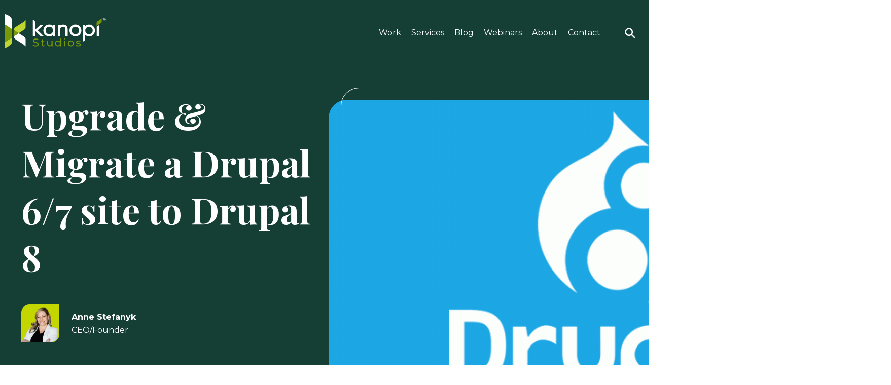

--- FILE ---
content_type: text/html; charset=UTF-8
request_url: https://kanopi.com/blog/upgrade-migrate-a-drupal-67-site-to-drupal-8/
body_size: 21275
content:
<!doctype html>
<html lang="en-US">
<head>
	<meta charset="UTF-8">
	<meta name="viewport" content="width=device-width, initial-scale=1">
	<link rel="icon" href="https://kanopi.com/wp-content/themes/custom/kanopi/assets/src/static/images/favicon.ico" sizes="any">
	<link rel="icon" href="https://kanopi.com/wp-content/themes/custom/kanopi/assets/src/static/images/kanopi_rounded.svg" type="image/svg+xml">
	<link rel="apple-touch-icon" href="https://kanopi.com/wp-content/themes/custom/kanopi/assets/src/static/images/apple-touch-icon.png">
	<link rel="manifest" href="https://kanopi.com/wp-content/themes/custom/kanopi/site.webmanifest">
	<link rel="preconnect" href="https://fonts.googleapis.com">
	<link rel="preconnect" href="https://fonts.gstatic.com" crossorigin>
	<link href="https://fonts.googleapis.com/css2?family=Montserrat:wght@400;500;600;700&family=Playfair+Display:wght@400;700;900&display=swap" rel="stylesheet">
	<meta name="theme-color" content="#ffffff">
	<link rel="profile" href="https://gmpg.org/xfn/11">


	<meta name='robots' content='index, follow, max-image-preview:large, max-snippet:-1, max-video-preview:-1' />

<!-- Google Tag Manager for WordPress by gtm4wp.com -->
<script data-cfasync="false" data-pagespeed-no-defer>
	var gtm4wp_datalayer_name = "dataLayer";
	var dataLayer = dataLayer || [];
</script>
<!-- End Google Tag Manager for WordPress by gtm4wp.com -->
	<!-- This site is optimized with the Yoast SEO Premium plugin v26.6.1 (Yoast SEO v26.6) - https://yoast.com/wordpress/plugins/seo/ -->
	<title>Upgrade &amp; Migrate a Drupal 6/7 site to Drupal 8 | Kanopi Studios</title>
	<meta name="description" content="With the upcoming release of Drupal 8, we are hearing a lot of discussion about what the upgrade process will look like. &nbsp;With comments like - “There Whether or not to upgrade a Drupal 6 site is not really up for debate. The question is, do you upgrade your Drupal 6 site straight to Drupal 8?" />
	<link rel="canonical" href="https://kanopi.com/blog/upgrade-migrate-a-drupal-67-site-to-drupal-8/" />
	<meta property="og:locale" content="en_US" />
	<meta property="og:type" content="article" />
	<meta property="og:title" content="Upgrade &amp; Migrate a Drupal 6/7 site to Drupal 8" />
	<meta property="og:description" content="With the upcoming release of Drupal 8, we are hearing a lot of discussion about what the upgrade process will look like. &nbsp;With comments like - “There Whether or not to upgrade a Drupal 6 site is not really up for debate. The question is, do you upgrade your Drupal 6 site straight to Drupal 8?" />
	<meta property="og:url" content="https://kanopi.com/blog/upgrade-migrate-a-drupal-67-site-to-drupal-8/" />
	<meta property="og:site_name" content="Kanopi Studios" />
	<meta property="article:publisher" content="https://www.facebook.com/KanopiStudios" />
	<meta property="article:published_time" content="2015-11-18T00:00:00+00:00" />
	<meta property="article:modified_time" content="2019-09-10T03:41:52+00:00" />
	<meta property="og:image" content="https://kanopi.com/wp-content/uploads/2019/06/blog_drupal8.gif" />
	<meta property="og:image:width" content="622" />
	<meta property="og:image:height" content="344" />
	<meta property="og:image:type" content="image/gif" />
	<meta name="author" content="will" />
	<meta name="twitter:card" content="summary_large_image" />
	<meta name="twitter:creator" content="@kanopi_studios" />
	<meta name="twitter:site" content="@kanopi_studios" />
	<meta name="twitter:label1" content="Written by" />
	<meta name="twitter:data1" content="will" />
	<meta name="twitter:label2" content="Est. reading time" />
	<meta name="twitter:data2" content="7 minutes" />
	<!-- / Yoast SEO Premium plugin. -->


<link rel='dns-prefetch' href='//kanopi.com' />
<link rel='dns-prefetch' href='//js.hs-scripts.com' />
<link rel='dns-prefetch' href='//js.hsforms.net' />
<link rel="alternate" title="oEmbed (JSON)" type="application/json+oembed" href="https://kanopi.com/wp-json/oembed/1.0/embed?url=https%3A%2F%2Fkanopi.com%2Fblog%2Fupgrade-migrate-a-drupal-67-site-to-drupal-8%2F" />
<link rel="alternate" title="oEmbed (XML)" type="text/xml+oembed" href="https://kanopi.com/wp-json/oembed/1.0/embed?url=https%3A%2F%2Fkanopi.com%2Fblog%2Fupgrade-migrate-a-drupal-67-site-to-drupal-8%2F&#038;format=xml" />
<style id='wp-img-auto-sizes-contain-inline-css' type='text/css'>
img:is([sizes=auto i],[sizes^="auto," i]){contain-intrinsic-size:3000px 1500px}
/*# sourceURL=wp-img-auto-sizes-contain-inline-css */
</style>
<style id='wp-block-library-inline-css' type='text/css'>
:root{--wp-block-synced-color:#7a00df;--wp-block-synced-color--rgb:122,0,223;--wp-bound-block-color:var(--wp-block-synced-color);--wp-editor-canvas-background:#ddd;--wp-admin-theme-color:#007cba;--wp-admin-theme-color--rgb:0,124,186;--wp-admin-theme-color-darker-10:#006ba1;--wp-admin-theme-color-darker-10--rgb:0,107,160.5;--wp-admin-theme-color-darker-20:#005a87;--wp-admin-theme-color-darker-20--rgb:0,90,135;--wp-admin-border-width-focus:2px}@media (min-resolution:192dpi){:root{--wp-admin-border-width-focus:1.5px}}.wp-element-button{cursor:pointer}:root .has-very-light-gray-background-color{background-color:#eee}:root .has-very-dark-gray-background-color{background-color:#313131}:root .has-very-light-gray-color{color:#eee}:root .has-very-dark-gray-color{color:#313131}:root .has-vivid-green-cyan-to-vivid-cyan-blue-gradient-background{background:linear-gradient(135deg,#00d084,#0693e3)}:root .has-purple-crush-gradient-background{background:linear-gradient(135deg,#34e2e4,#4721fb 50%,#ab1dfe)}:root .has-hazy-dawn-gradient-background{background:linear-gradient(135deg,#faaca8,#dad0ec)}:root .has-subdued-olive-gradient-background{background:linear-gradient(135deg,#fafae1,#67a671)}:root .has-atomic-cream-gradient-background{background:linear-gradient(135deg,#fdd79a,#004a59)}:root .has-nightshade-gradient-background{background:linear-gradient(135deg,#330968,#31cdcf)}:root .has-midnight-gradient-background{background:linear-gradient(135deg,#020381,#2874fc)}:root{--wp--preset--font-size--normal:16px;--wp--preset--font-size--huge:42px}.has-regular-font-size{font-size:1em}.has-larger-font-size{font-size:2.625em}.has-normal-font-size{font-size:var(--wp--preset--font-size--normal)}.has-huge-font-size{font-size:var(--wp--preset--font-size--huge)}.has-text-align-center{text-align:center}.has-text-align-left{text-align:left}.has-text-align-right{text-align:right}.has-fit-text{white-space:nowrap!important}#end-resizable-editor-section{display:none}.aligncenter{clear:both}.items-justified-left{justify-content:flex-start}.items-justified-center{justify-content:center}.items-justified-right{justify-content:flex-end}.items-justified-space-between{justify-content:space-between}.screen-reader-text{border:0;clip-path:inset(50%);height:1px;margin:-1px;overflow:hidden;padding:0;position:absolute;width:1px;word-wrap:normal!important}.screen-reader-text:focus{background-color:#ddd;clip-path:none;color:#444;display:block;font-size:1em;height:auto;left:5px;line-height:normal;padding:15px 23px 14px;text-decoration:none;top:5px;width:auto;z-index:100000}html :where(.has-border-color){border-style:solid}html :where([style*=border-top-color]){border-top-style:solid}html :where([style*=border-right-color]){border-right-style:solid}html :where([style*=border-bottom-color]){border-bottom-style:solid}html :where([style*=border-left-color]){border-left-style:solid}html :where([style*=border-width]){border-style:solid}html :where([style*=border-top-width]){border-top-style:solid}html :where([style*=border-right-width]){border-right-style:solid}html :where([style*=border-bottom-width]){border-bottom-style:solid}html :where([style*=border-left-width]){border-left-style:solid}html :where(img[class*=wp-image-]){height:auto;max-width:100%}:where(figure){margin:0 0 1em}html :where(.is-position-sticky){--wp-admin--admin-bar--position-offset:var(--wp-admin--admin-bar--height,0px)}@media screen and (max-width:600px){html :where(.is-position-sticky){--wp-admin--admin-bar--position-offset:0px}}

/*# sourceURL=wp-block-library-inline-css */
</style><style id='wp-block-image-inline-css' type='text/css'>
.wp-block-image>a,.wp-block-image>figure>a{display:inline-block}.wp-block-image img{box-sizing:border-box;height:auto;max-width:100%;vertical-align:bottom}@media not (prefers-reduced-motion){.wp-block-image img.hide{visibility:hidden}.wp-block-image img.show{animation:show-content-image .4s}}.wp-block-image[style*=border-radius] img,.wp-block-image[style*=border-radius]>a{border-radius:inherit}.wp-block-image.has-custom-border img{box-sizing:border-box}.wp-block-image.aligncenter{text-align:center}.wp-block-image.alignfull>a,.wp-block-image.alignwide>a{width:100%}.wp-block-image.alignfull img,.wp-block-image.alignwide img{height:auto;width:100%}.wp-block-image .aligncenter,.wp-block-image .alignleft,.wp-block-image .alignright,.wp-block-image.aligncenter,.wp-block-image.alignleft,.wp-block-image.alignright{display:table}.wp-block-image .aligncenter>figcaption,.wp-block-image .alignleft>figcaption,.wp-block-image .alignright>figcaption,.wp-block-image.aligncenter>figcaption,.wp-block-image.alignleft>figcaption,.wp-block-image.alignright>figcaption{caption-side:bottom;display:table-caption}.wp-block-image .alignleft{float:left;margin:.5em 1em .5em 0}.wp-block-image .alignright{float:right;margin:.5em 0 .5em 1em}.wp-block-image .aligncenter{margin-left:auto;margin-right:auto}.wp-block-image :where(figcaption){margin-bottom:1em;margin-top:.5em}.wp-block-image.is-style-circle-mask img{border-radius:9999px}@supports ((-webkit-mask-image:none) or (mask-image:none)) or (-webkit-mask-image:none){.wp-block-image.is-style-circle-mask img{border-radius:0;-webkit-mask-image:url('data:image/svg+xml;utf8,<svg viewBox="0 0 100 100" xmlns="http://www.w3.org/2000/svg"><circle cx="50" cy="50" r="50"/></svg>');mask-image:url('data:image/svg+xml;utf8,<svg viewBox="0 0 100 100" xmlns="http://www.w3.org/2000/svg"><circle cx="50" cy="50" r="50"/></svg>');mask-mode:alpha;-webkit-mask-position:center;mask-position:center;-webkit-mask-repeat:no-repeat;mask-repeat:no-repeat;-webkit-mask-size:contain;mask-size:contain}}:root :where(.wp-block-image.is-style-rounded img,.wp-block-image .is-style-rounded img){border-radius:9999px}.wp-block-image figure{margin:0}.wp-lightbox-container{display:flex;flex-direction:column;position:relative}.wp-lightbox-container img{cursor:zoom-in}.wp-lightbox-container img:hover+button{opacity:1}.wp-lightbox-container button{align-items:center;backdrop-filter:blur(16px) saturate(180%);background-color:#5a5a5a40;border:none;border-radius:4px;cursor:zoom-in;display:flex;height:20px;justify-content:center;opacity:0;padding:0;position:absolute;right:16px;text-align:center;top:16px;width:20px;z-index:100}@media not (prefers-reduced-motion){.wp-lightbox-container button{transition:opacity .2s ease}}.wp-lightbox-container button:focus-visible{outline:3px auto #5a5a5a40;outline:3px auto -webkit-focus-ring-color;outline-offset:3px}.wp-lightbox-container button:hover{cursor:pointer;opacity:1}.wp-lightbox-container button:focus{opacity:1}.wp-lightbox-container button:focus,.wp-lightbox-container button:hover,.wp-lightbox-container button:not(:hover):not(:active):not(.has-background){background-color:#5a5a5a40;border:none}.wp-lightbox-overlay{box-sizing:border-box;cursor:zoom-out;height:100vh;left:0;overflow:hidden;position:fixed;top:0;visibility:hidden;width:100%;z-index:100000}.wp-lightbox-overlay .close-button{align-items:center;cursor:pointer;display:flex;justify-content:center;min-height:40px;min-width:40px;padding:0;position:absolute;right:calc(env(safe-area-inset-right) + 16px);top:calc(env(safe-area-inset-top) + 16px);z-index:5000000}.wp-lightbox-overlay .close-button:focus,.wp-lightbox-overlay .close-button:hover,.wp-lightbox-overlay .close-button:not(:hover):not(:active):not(.has-background){background:none;border:none}.wp-lightbox-overlay .lightbox-image-container{height:var(--wp--lightbox-container-height);left:50%;overflow:hidden;position:absolute;top:50%;transform:translate(-50%,-50%);transform-origin:top left;width:var(--wp--lightbox-container-width);z-index:9999999999}.wp-lightbox-overlay .wp-block-image{align-items:center;box-sizing:border-box;display:flex;height:100%;justify-content:center;margin:0;position:relative;transform-origin:0 0;width:100%;z-index:3000000}.wp-lightbox-overlay .wp-block-image img{height:var(--wp--lightbox-image-height);min-height:var(--wp--lightbox-image-height);min-width:var(--wp--lightbox-image-width);width:var(--wp--lightbox-image-width)}.wp-lightbox-overlay .wp-block-image figcaption{display:none}.wp-lightbox-overlay button{background:none;border:none}.wp-lightbox-overlay .scrim{background-color:#fff;height:100%;opacity:.9;position:absolute;width:100%;z-index:2000000}.wp-lightbox-overlay.active{visibility:visible}@media not (prefers-reduced-motion){.wp-lightbox-overlay.active{animation:turn-on-visibility .25s both}.wp-lightbox-overlay.active img{animation:turn-on-visibility .35s both}.wp-lightbox-overlay.show-closing-animation:not(.active){animation:turn-off-visibility .35s both}.wp-lightbox-overlay.show-closing-animation:not(.active) img{animation:turn-off-visibility .25s both}.wp-lightbox-overlay.zoom.active{animation:none;opacity:1;visibility:visible}.wp-lightbox-overlay.zoom.active .lightbox-image-container{animation:lightbox-zoom-in .4s}.wp-lightbox-overlay.zoom.active .lightbox-image-container img{animation:none}.wp-lightbox-overlay.zoom.active .scrim{animation:turn-on-visibility .4s forwards}.wp-lightbox-overlay.zoom.show-closing-animation:not(.active){animation:none}.wp-lightbox-overlay.zoom.show-closing-animation:not(.active) .lightbox-image-container{animation:lightbox-zoom-out .4s}.wp-lightbox-overlay.zoom.show-closing-animation:not(.active) .lightbox-image-container img{animation:none}.wp-lightbox-overlay.zoom.show-closing-animation:not(.active) .scrim{animation:turn-off-visibility .4s forwards}}@keyframes show-content-image{0%{visibility:hidden}99%{visibility:hidden}to{visibility:visible}}@keyframes turn-on-visibility{0%{opacity:0}to{opacity:1}}@keyframes turn-off-visibility{0%{opacity:1;visibility:visible}99%{opacity:0;visibility:visible}to{opacity:0;visibility:hidden}}@keyframes lightbox-zoom-in{0%{transform:translate(calc((-100vw + var(--wp--lightbox-scrollbar-width))/2 + var(--wp--lightbox-initial-left-position)),calc(-50vh + var(--wp--lightbox-initial-top-position))) scale(var(--wp--lightbox-scale))}to{transform:translate(-50%,-50%) scale(1)}}@keyframes lightbox-zoom-out{0%{transform:translate(-50%,-50%) scale(1);visibility:visible}99%{visibility:visible}to{transform:translate(calc((-100vw + var(--wp--lightbox-scrollbar-width))/2 + var(--wp--lightbox-initial-left-position)),calc(-50vh + var(--wp--lightbox-initial-top-position))) scale(var(--wp--lightbox-scale));visibility:hidden}}
/*# sourceURL=https://kanopi.com/wp-includes/blocks/image/style.min.css */
</style>
<style id='wp-block-paragraph-inline-css' type='text/css'>
.is-small-text{font-size:.875em}.is-regular-text{font-size:1em}.is-large-text{font-size:2.25em}.is-larger-text{font-size:3em}.has-drop-cap:not(:focus):first-letter{float:left;font-size:8.4em;font-style:normal;font-weight:100;line-height:.68;margin:.05em .1em 0 0;text-transform:uppercase}body.rtl .has-drop-cap:not(:focus):first-letter{float:none;margin-left:.1em}p.has-drop-cap.has-background{overflow:hidden}:root :where(p.has-background){padding:1.25em 2.375em}:where(p.has-text-color:not(.has-link-color)) a{color:inherit}p.has-text-align-left[style*="writing-mode:vertical-lr"],p.has-text-align-right[style*="writing-mode:vertical-rl"]{rotate:180deg}
/*# sourceURL=https://kanopi.com/wp-includes/blocks/paragraph/style.min.css */
</style>
<style id='global-styles-inline-css' type='text/css'>
:root{--wp--preset--aspect-ratio--square: 1;--wp--preset--aspect-ratio--4-3: 4/3;--wp--preset--aspect-ratio--3-4: 3/4;--wp--preset--aspect-ratio--3-2: 3/2;--wp--preset--aspect-ratio--2-3: 2/3;--wp--preset--aspect-ratio--16-9: 16/9;--wp--preset--aspect-ratio--9-16: 9/16;--wp--preset--color--black: #1c1c1c;--wp--preset--color--cyan-bluish-gray: #abb8c3;--wp--preset--color--white: #ffffff;--wp--preset--color--pale-pink: #f78da7;--wp--preset--color--vivid-red: #cf2e2e;--wp--preset--color--luminous-vivid-orange: #ff6900;--wp--preset--color--luminous-vivid-amber: #fcb900;--wp--preset--color--light-green-cyan: #7bdcb5;--wp--preset--color--vivid-green-cyan: #00d084;--wp--preset--color--pale-cyan-blue: #8ed1fc;--wp--preset--color--vivid-cyan-blue: #0693e3;--wp--preset--color--vivid-purple: #9b51e0;--wp--preset--color--light-green: #c4d600;--wp--preset--color--mid-green: #789904;--wp--preset--color--dark-green: #153e35;--wp--preset--color--lime-green: #6EA400;--wp--preset--color--salmon: #ff7d55;--wp--preset--color--dark-salmon: #c73e14;--wp--preset--color--grey-light: #f1f1f1;--wp--preset--color--grey-medium: #d8d8d8;--wp--preset--color--grey-dark: #949494;--wp--preset--color--transparent: transparent;--wp--preset--gradient--vivid-cyan-blue-to-vivid-purple: linear-gradient(135deg,rgb(6,147,227) 0%,rgb(155,81,224) 100%);--wp--preset--gradient--light-green-cyan-to-vivid-green-cyan: linear-gradient(135deg,rgb(122,220,180) 0%,rgb(0,208,130) 100%);--wp--preset--gradient--luminous-vivid-amber-to-luminous-vivid-orange: linear-gradient(135deg,rgb(252,185,0) 0%,rgb(255,105,0) 100%);--wp--preset--gradient--luminous-vivid-orange-to-vivid-red: linear-gradient(135deg,rgb(255,105,0) 0%,rgb(207,46,46) 100%);--wp--preset--gradient--very-light-gray-to-cyan-bluish-gray: linear-gradient(135deg,rgb(238,238,238) 0%,rgb(169,184,195) 100%);--wp--preset--gradient--cool-to-warm-spectrum: linear-gradient(135deg,rgb(74,234,220) 0%,rgb(151,120,209) 20%,rgb(207,42,186) 40%,rgb(238,44,130) 60%,rgb(251,105,98) 80%,rgb(254,248,76) 100%);--wp--preset--gradient--blush-light-purple: linear-gradient(135deg,rgb(255,206,236) 0%,rgb(152,150,240) 100%);--wp--preset--gradient--blush-bordeaux: linear-gradient(135deg,rgb(254,205,165) 0%,rgb(254,45,45) 50%,rgb(107,0,62) 100%);--wp--preset--gradient--luminous-dusk: linear-gradient(135deg,rgb(255,203,112) 0%,rgb(199,81,192) 50%,rgb(65,88,208) 100%);--wp--preset--gradient--pale-ocean: linear-gradient(135deg,rgb(255,245,203) 0%,rgb(182,227,212) 50%,rgb(51,167,181) 100%);--wp--preset--gradient--electric-grass: linear-gradient(135deg,rgb(202,248,128) 0%,rgb(113,206,126) 100%);--wp--preset--gradient--midnight: linear-gradient(135deg,rgb(2,3,129) 0%,rgb(40,116,252) 100%);--wp--preset--font-size--small: 13px;--wp--preset--font-size--medium: 20px;--wp--preset--font-size--large: 36px;--wp--preset--font-size--x-large: 42px;--wp--preset--font-family--serif: 'Playfair Display', sans-serif;--wp--preset--font-family--sans-serif: Montserrat, sans-serif;--wp--preset--font-family--system: Montserrat, sans-serif;--wp--preset--font-family--monospace: Monaco, Consolas, 'Andale Mono', 'DejaVu Sans Mono', monospace;--wp--preset--spacing--20: 0.44rem;--wp--preset--spacing--30: 0.67rem;--wp--preset--spacing--40: 1rem;--wp--preset--spacing--50: 1.5rem;--wp--preset--spacing--60: 2.25rem;--wp--preset--spacing--70: 3.38rem;--wp--preset--spacing--80: 5.06rem;--wp--preset--shadow--natural: 6px 6px 9px rgba(0, 0, 0, 0.2);--wp--preset--shadow--deep: 12px 12px 50px rgba(0, 0, 0, 0.4);--wp--preset--shadow--sharp: 6px 6px 0px rgba(0, 0, 0, 0.2);--wp--preset--shadow--outlined: 6px 6px 0px -3px rgb(255, 255, 255), 6px 6px rgb(0, 0, 0);--wp--preset--shadow--crisp: 6px 6px 0px rgb(0, 0, 0);}:root { --wp--style--global--content-size: 840px;--wp--style--global--wide-size: 1100px; }:where(body) { margin: 0; }.wp-site-blocks > .alignleft { float: left; margin-right: 2em; }.wp-site-blocks > .alignright { float: right; margin-left: 2em; }.wp-site-blocks > .aligncenter { justify-content: center; margin-left: auto; margin-right: auto; }:where(.wp-site-blocks) > * { margin-block-start: 24px; margin-block-end: 0; }:where(.wp-site-blocks) > :first-child { margin-block-start: 0; }:where(.wp-site-blocks) > :last-child { margin-block-end: 0; }:root { --wp--style--block-gap: 24px; }:root :where(.is-layout-flow) > :first-child{margin-block-start: 0;}:root :where(.is-layout-flow) > :last-child{margin-block-end: 0;}:root :where(.is-layout-flow) > *{margin-block-start: 24px;margin-block-end: 0;}:root :where(.is-layout-constrained) > :first-child{margin-block-start: 0;}:root :where(.is-layout-constrained) > :last-child{margin-block-end: 0;}:root :where(.is-layout-constrained) > *{margin-block-start: 24px;margin-block-end: 0;}:root :where(.is-layout-flex){gap: 24px;}:root :where(.is-layout-grid){gap: 24px;}.is-layout-flow > .alignleft{float: left;margin-inline-start: 0;margin-inline-end: 2em;}.is-layout-flow > .alignright{float: right;margin-inline-start: 2em;margin-inline-end: 0;}.is-layout-flow > .aligncenter{margin-left: auto !important;margin-right: auto !important;}.is-layout-constrained > .alignleft{float: left;margin-inline-start: 0;margin-inline-end: 2em;}.is-layout-constrained > .alignright{float: right;margin-inline-start: 2em;margin-inline-end: 0;}.is-layout-constrained > .aligncenter{margin-left: auto !important;margin-right: auto !important;}.is-layout-constrained > :where(:not(.alignleft):not(.alignright):not(.alignfull)){max-width: var(--wp--style--global--content-size);margin-left: auto !important;margin-right: auto !important;}.is-layout-constrained > .alignwide{max-width: var(--wp--style--global--wide-size);}body .is-layout-flex{display: flex;}.is-layout-flex{flex-wrap: wrap;align-items: center;}.is-layout-flex > :is(*, div){margin: 0;}body .is-layout-grid{display: grid;}.is-layout-grid > :is(*, div){margin: 0;}body{font-family: var(--wp--preset--font-family--system);font-size: 16px;line-height: 1.5;padding-top: 0px;padding-right: 0px;padding-bottom: 0px;padding-left: 0px;}a:where(:not(.wp-element-button)){text-decoration: underline;}:root :where(.wp-element-button, .wp-block-button__link){background-color: #32373c;border-width: 0;color: #fff;font-family: inherit;font-size: inherit;font-style: inherit;font-weight: inherit;letter-spacing: inherit;line-height: inherit;padding-top: calc(0.667em + 2px);padding-right: calc(1.333em + 2px);padding-bottom: calc(0.667em + 2px);padding-left: calc(1.333em + 2px);text-decoration: none;text-transform: inherit;}.has-black-color{color: var(--wp--preset--color--black) !important;}.has-cyan-bluish-gray-color{color: var(--wp--preset--color--cyan-bluish-gray) !important;}.has-white-color{color: var(--wp--preset--color--white) !important;}.has-pale-pink-color{color: var(--wp--preset--color--pale-pink) !important;}.has-vivid-red-color{color: var(--wp--preset--color--vivid-red) !important;}.has-luminous-vivid-orange-color{color: var(--wp--preset--color--luminous-vivid-orange) !important;}.has-luminous-vivid-amber-color{color: var(--wp--preset--color--luminous-vivid-amber) !important;}.has-light-green-cyan-color{color: var(--wp--preset--color--light-green-cyan) !important;}.has-vivid-green-cyan-color{color: var(--wp--preset--color--vivid-green-cyan) !important;}.has-pale-cyan-blue-color{color: var(--wp--preset--color--pale-cyan-blue) !important;}.has-vivid-cyan-blue-color{color: var(--wp--preset--color--vivid-cyan-blue) !important;}.has-vivid-purple-color{color: var(--wp--preset--color--vivid-purple) !important;}.has-light-green-color{color: var(--wp--preset--color--light-green) !important;}.has-mid-green-color{color: var(--wp--preset--color--mid-green) !important;}.has-dark-green-color{color: var(--wp--preset--color--dark-green) !important;}.has-lime-green-color{color: var(--wp--preset--color--lime-green) !important;}.has-salmon-color{color: var(--wp--preset--color--salmon) !important;}.has-dark-salmon-color{color: var(--wp--preset--color--dark-salmon) !important;}.has-grey-light-color{color: var(--wp--preset--color--grey-light) !important;}.has-grey-medium-color{color: var(--wp--preset--color--grey-medium) !important;}.has-grey-dark-color{color: var(--wp--preset--color--grey-dark) !important;}.has-transparent-color{color: var(--wp--preset--color--transparent) !important;}.has-black-background-color{background-color: var(--wp--preset--color--black) !important;}.has-cyan-bluish-gray-background-color{background-color: var(--wp--preset--color--cyan-bluish-gray) !important;}.has-white-background-color{background-color: var(--wp--preset--color--white) !important;}.has-pale-pink-background-color{background-color: var(--wp--preset--color--pale-pink) !important;}.has-vivid-red-background-color{background-color: var(--wp--preset--color--vivid-red) !important;}.has-luminous-vivid-orange-background-color{background-color: var(--wp--preset--color--luminous-vivid-orange) !important;}.has-luminous-vivid-amber-background-color{background-color: var(--wp--preset--color--luminous-vivid-amber) !important;}.has-light-green-cyan-background-color{background-color: var(--wp--preset--color--light-green-cyan) !important;}.has-vivid-green-cyan-background-color{background-color: var(--wp--preset--color--vivid-green-cyan) !important;}.has-pale-cyan-blue-background-color{background-color: var(--wp--preset--color--pale-cyan-blue) !important;}.has-vivid-cyan-blue-background-color{background-color: var(--wp--preset--color--vivid-cyan-blue) !important;}.has-vivid-purple-background-color{background-color: var(--wp--preset--color--vivid-purple) !important;}.has-light-green-background-color{background-color: var(--wp--preset--color--light-green) !important;}.has-mid-green-background-color{background-color: var(--wp--preset--color--mid-green) !important;}.has-dark-green-background-color{background-color: var(--wp--preset--color--dark-green) !important;}.has-lime-green-background-color{background-color: var(--wp--preset--color--lime-green) !important;}.has-salmon-background-color{background-color: var(--wp--preset--color--salmon) !important;}.has-dark-salmon-background-color{background-color: var(--wp--preset--color--dark-salmon) !important;}.has-grey-light-background-color{background-color: var(--wp--preset--color--grey-light) !important;}.has-grey-medium-background-color{background-color: var(--wp--preset--color--grey-medium) !important;}.has-grey-dark-background-color{background-color: var(--wp--preset--color--grey-dark) !important;}.has-transparent-background-color{background-color: var(--wp--preset--color--transparent) !important;}.has-black-border-color{border-color: var(--wp--preset--color--black) !important;}.has-cyan-bluish-gray-border-color{border-color: var(--wp--preset--color--cyan-bluish-gray) !important;}.has-white-border-color{border-color: var(--wp--preset--color--white) !important;}.has-pale-pink-border-color{border-color: var(--wp--preset--color--pale-pink) !important;}.has-vivid-red-border-color{border-color: var(--wp--preset--color--vivid-red) !important;}.has-luminous-vivid-orange-border-color{border-color: var(--wp--preset--color--luminous-vivid-orange) !important;}.has-luminous-vivid-amber-border-color{border-color: var(--wp--preset--color--luminous-vivid-amber) !important;}.has-light-green-cyan-border-color{border-color: var(--wp--preset--color--light-green-cyan) !important;}.has-vivid-green-cyan-border-color{border-color: var(--wp--preset--color--vivid-green-cyan) !important;}.has-pale-cyan-blue-border-color{border-color: var(--wp--preset--color--pale-cyan-blue) !important;}.has-vivid-cyan-blue-border-color{border-color: var(--wp--preset--color--vivid-cyan-blue) !important;}.has-vivid-purple-border-color{border-color: var(--wp--preset--color--vivid-purple) !important;}.has-light-green-border-color{border-color: var(--wp--preset--color--light-green) !important;}.has-mid-green-border-color{border-color: var(--wp--preset--color--mid-green) !important;}.has-dark-green-border-color{border-color: var(--wp--preset--color--dark-green) !important;}.has-lime-green-border-color{border-color: var(--wp--preset--color--lime-green) !important;}.has-salmon-border-color{border-color: var(--wp--preset--color--salmon) !important;}.has-dark-salmon-border-color{border-color: var(--wp--preset--color--dark-salmon) !important;}.has-grey-light-border-color{border-color: var(--wp--preset--color--grey-light) !important;}.has-grey-medium-border-color{border-color: var(--wp--preset--color--grey-medium) !important;}.has-grey-dark-border-color{border-color: var(--wp--preset--color--grey-dark) !important;}.has-transparent-border-color{border-color: var(--wp--preset--color--transparent) !important;}.has-vivid-cyan-blue-to-vivid-purple-gradient-background{background: var(--wp--preset--gradient--vivid-cyan-blue-to-vivid-purple) !important;}.has-light-green-cyan-to-vivid-green-cyan-gradient-background{background: var(--wp--preset--gradient--light-green-cyan-to-vivid-green-cyan) !important;}.has-luminous-vivid-amber-to-luminous-vivid-orange-gradient-background{background: var(--wp--preset--gradient--luminous-vivid-amber-to-luminous-vivid-orange) !important;}.has-luminous-vivid-orange-to-vivid-red-gradient-background{background: var(--wp--preset--gradient--luminous-vivid-orange-to-vivid-red) !important;}.has-very-light-gray-to-cyan-bluish-gray-gradient-background{background: var(--wp--preset--gradient--very-light-gray-to-cyan-bluish-gray) !important;}.has-cool-to-warm-spectrum-gradient-background{background: var(--wp--preset--gradient--cool-to-warm-spectrum) !important;}.has-blush-light-purple-gradient-background{background: var(--wp--preset--gradient--blush-light-purple) !important;}.has-blush-bordeaux-gradient-background{background: var(--wp--preset--gradient--blush-bordeaux) !important;}.has-luminous-dusk-gradient-background{background: var(--wp--preset--gradient--luminous-dusk) !important;}.has-pale-ocean-gradient-background{background: var(--wp--preset--gradient--pale-ocean) !important;}.has-electric-grass-gradient-background{background: var(--wp--preset--gradient--electric-grass) !important;}.has-midnight-gradient-background{background: var(--wp--preset--gradient--midnight) !important;}.has-small-font-size{font-size: var(--wp--preset--font-size--small) !important;}.has-medium-font-size{font-size: var(--wp--preset--font-size--medium) !important;}.has-large-font-size{font-size: var(--wp--preset--font-size--large) !important;}.has-x-large-font-size{font-size: var(--wp--preset--font-size--x-large) !important;}.has-serif-font-family{font-family: var(--wp--preset--font-family--serif) !important;}.has-sans-serif-font-family{font-family: var(--wp--preset--font-family--sans-serif) !important;}.has-system-font-family{font-family: var(--wp--preset--font-family--system) !important;}.has-monospace-font-family{font-family: var(--wp--preset--font-family--monospace) !important;}
/*# sourceURL=global-styles-inline-css */
</style>

<link rel='stylesheet' id='contact-form-7-css' href='https://kanopi.com/wp-content/plugins/contact-form-7/includes/css/styles.css?ver=6.1.4' type='text/css' media='all' />
<link rel='stylesheet' id='poll-maker-ays-css' href='https://kanopi.com/wp-content/plugins/poll-maker/public/css/poll-maker-ays-public.css?ver=6.1.6' type='text/css' media='all' />
<link rel='stylesheet' id='main-css' href='https://kanopi.com/wp-content/themes/custom/kanopi/assets/build/css/main.css?ver=48c279349a7a015746b5' type='text/css' media='all' />
<script type="text/javascript" src="https://kanopi.com/wp-includes/js/jquery/jquery.min.js?ver=3.7.1" id="jquery-core-js"></script>
<script type="text/javascript" async="async" src="https://kanopi.com/wp-includes/js/jquery/jquery-migrate.min.js?ver=3.4.1" id="jquery-migrate-js"></script>
<script type="text/javascript" defer="defer" src="https://js.hs-scripts.com/2571278.js" id="hs-script-loader-js"></script>
<script type="text/javascript" src="https://js.hsforms.net/forms/v2.js" id="hubspot-forms-js"></script>
<link rel="https://api.w.org/" href="https://kanopi.com/wp-json/" /><link rel="alternate" title="JSON" type="application/json" href="https://kanopi.com/wp-json/wp/v2/posts/1229" /><link rel='shortlink' href='https://kanopi.com/?p=1229' />
<script type="application/ld+json">{"@context":"http:\/\/schema.org","@graph":[{"@type":["Organization"],"@id":"https:\/\/kanopi.com#organization","name":"Kanopi Studios","url":"https:\/\/kanopi.com","logo":{"@type":"imageObject","@id":"https:\/\/kanopi.com#logo","url":"https:\/\/kanopi.com\/wp-content\/themes\/custom\/kanopi\/img\/kanopi-logo.png","caption":"Kanopi Studios Logo"},"image":{"@id":"https:\/\/kanopi.com#logo"},"sameAs":["https:\/\/www.facebook.com\/KanopiStudios","","https:\/\/www.drupal.org\/kanopi-studios","https:\/\/www.linkedin.com\/company\/kanopistudios","https:\/\/www.youtube.com\/channel\/UCKsJvO3IocRkmvKRwTLU_ww","https:\/\/profiles.wordpress.org\/kanopi","https:\/\/github.com\/kanopi","https:\/\/clutch.co\/profile\/kanopi-studios","https:\/\/www.youtube.com\/channel\/UCKsJvO3IocRkmvKRwTLU_ww","https:\/\/kanopi.workable.com\/","https:\/\/www.glassdoor.com\/Overview\/Working-at-Kanopi-Studios-EI_IE2128999.11,25.htm","https:\/\/opencollective.com\/kanopi_studios","https:\/\/open.spotify.com\/user\/pfo1fv01b0l6ootdh8xb0sax8"],"contactPoint":{"@type":"ContactPoint","telephone":"+1-888-487-4416","contactType":"customer service"}},{"@type":["WebSite"],"@id":"https:\/\/kanopi.com#website","url":"https:\/\/kanopi.com","name":"Kanopi Studios","publisher":{"@id":"https:\/\/kanopi.com#organization"}},{"@type":["WebPage"],"@id":"https:\/\/kanopi.com#upgrade-migrate-a-drupal-67-site-to-drupal-8","url":"https:\/\/kanopi.com","inLanguage":"en-US","name":"Kanopi Studios","isPartOf":{"@id":"https:\/\/kanopi.com#website"},"image":{"@type":"imageObject","@id":"https:\/\/kanopi.com#primaryimage","url":"https:\/\/kanopi.com\/wp-content\/uploads\/2019\/06\/blog_drupal8.gif","caption":"blog_drupal8"},"primaryImageOfPage":{"@id":"https:\/\/kanopi.com#primaryimage"},"datePublished":"2015-11-18T00:00:00+00:00","dateModified":"2019-09-10T03:41:52+00:00"},{"@type":["Article"],"articleSection":"Technical","articleBody":"With the upcoming release of Drupal 8, we are hearing a lot of discussion about what the upgrade process will look like. &nbsp;With comments like - \u201cThere is a built-in upgrade path from Drupal 6 to Drupal 8 - there is no upgrade path from Drupal 6 to Drupal 7.\u201c - it appears as though some vendors are not quite clear on the difference between upgrade and migrate.\n\n\n\nThe assumption above may have been formed after reading Drupal.org\u2019s post which states: \u201cAs of August 12, 2015, the D6 migrations in core are essentially complete. Work on D7 migrations is currently underway - the goal is to have the big four (terms, users, nodes, comments) complete by the end of next week (i.e., August 22 or thereabouts).\u201d\n\n\n\nIt is important to note that this assumption is based on old information. As of today, (November 17th, 2015), the migration functionality is in Drupal 8 core.\n\n\n\nIt may sound like upgrading your Drupal site (Drupal 6 or Drupal 7) to Drupal 8 is easy: install D8 on the same box as the D6\/7 install, and activate and run the migrate module in D8; &nbsp;alternatively, run the drush migrate-upgrade command from the command line. &nbsp;Sounds easy enough, right? &nbsp;Unfortunately, there are quite a few things that some salespeople and vendors are not explaining&nbsp;...likely due to their lack of experience with Drupal upgrade\/migration.\n\n\n\nIt is most important to note that the core migrate module only supports a few core modules. &nbsp;NONE of the contrib modules or custom modules are currently supported in the core migrate module. &nbsp;This means that the migration of a simple Drupal 6 or Drupal 7 site without any contrib modules may work out of the box. &nbsp;However, a simple migration from views 2 or views 3 (the most used module in Drupal) is not yet supported. &nbsp;In fact, it might never be supported, due to the fact that migration from views 2 to Drupal 7 views 3 is a nightmare, particularly if there are special contrib modules being used (remember - a lot of Drupal 6 views have custom PHP code, which is never going to be easy!). &nbsp;This is just an example of some of the problems you may encounter when migrating to a new, major version of Drupal.\n\n\n\nThere is no doubt that the migration module makes the upgrade process easier for developers. &nbsp;Having said this, you can\u2019t underestimate the need for a skilled and knowledgeable developer who has an in-depth understanding of the system, particularly when there are custom modules involved. &nbsp;The developer will need to know what these modules do, and have the ability to upgrade them manually. &nbsp;This upgrade can be complicated even further, as there are a lot of contrib modules that are not yet supported on Drupal 8, making upgrading\/migration impossible at this point in time.\n\n\n\nBased on our experience with Drupal 6 to Drupal 7 migrations, we have learned that it is often easier to simply rebuild the site in D7, export the data from the D6 site, and import this data into the new D7 site. &nbsp;Alternatively, you could write a special module to read the data from the D6 database and recreate it in D7 with the provided hooks. Since Drupal 8 is so different from any Drupal 6 or Drupal 7 installation, our initial thought is that it is going to be wise to follow a similar process for upgrading to D8. &nbsp;Rebuild the site in Drupal 8, import all of the data from the D6 or D7 database, and rebuild your views.\n\n\n\nAs we can remember with the introduction of Drupal 7, a lot of contrib modules will not be available right away. &nbsp;As a result, migrating a complex site that has a lot of contrib modules will not be easy to migrate. &nbsp;It\u2019s not quite as simple as \u201cwriting some code using the migration tools provided\u201d, as some articles will have you believe.\n\n\n\nDrupal.org\u2019s post, Known Issues with the Drupal 6\/7 \u2192 8 Upgrade Path, gives you insight on some of the problems that you can expect when migrating a simple Drupal 6\/7 site.\n\n\n\nSome Drupal 6 site owners will hear something like this in the coming weeks\/months: \u201cDrupal 6 will be marked unsupported, 3 months after Drupal 8\u2019s final release. So, dear customer, you better hire us to migrate your site to D8.\u201d. &nbsp;Even this (scare tactic) approach simplifies the dilemma. &nbsp;It\u2019s true that we are unlikely to see any security updates to Drupal 6 core, three months after Drupal 8\u2019s final release. &nbsp;Similarly, we will not see much development on any of the Drupal 6 contrib modules. &nbsp;The latter is already the case, though, as most developers already concentrate on Drupal 7. &nbsp;Many will be relieved to hear that there has been some discussion about extending the life of Drupal 6 by an extra 12 months, although this is yet to be confirmed (this extension would be for security updates since Drupal 7 updates are often based on problems found in Drupal 6). &nbsp;Either way, we are of the opinion that it is now time to move away from Drupal 6, as a lot of new features and contributed modules are not in Drupal 6, nor are many Drupal 6 modules actively maintained. &nbsp;Additionally, most Drupal 6 sites are not responsive and are in need of a major refresh.\n\n\n\nWhether or not to upgrade a Drupal 6 site is not really up for debate. &nbsp;The question is, do you upgrade your Drupal 6 site straight to Drupal 8? &nbsp;As mentioned, a lot of contrib modules will not be ready for Drupal 8\u2019s launch, and you can expect that it will take at least a year (if not more) before they are. &nbsp;We anticipate that it will take longer than expected for these contrib modules since a lot of developers are not ready to use the new object oriented structure of Drupal 8. &nbsp;We predict that some contrib modules will need new developers, or need the existing developers to learn how to code in Drupal 8. This all will take time, and we have a feeling that the learning curve for some developers will be too steep to jump right into Drupal 8 at the release.Themers may also find the transition to Drupal 8 problematic. &nbsp;We have noticed that several themers are still using the simple flat css2 file structures, which will limit their abilities within Drupal 8. For example, some themers may have trouble with responsive theming with the Sass preprocessor, which gives a lot more power than flat CSS allows. The key problem here is the fact it requires some technical knowledge of the command line interface to install. &nbsp;Drupal 8\u2019s arrival is increasing its complexity. Responsive theming is manageable, but the theming engine has changed, and Twig is replacing the PHPTemplate as the default templating engine. All of these changes pose new challenges for themers that are not accustomed to using the command line interface. Twig is less of a templating language and more of a programming language that needs to be learned before you can change a template.\n\n\n\nDrupal 8 brings some other challenges with it. &nbsp;Although this new release ships with modern responsive features, it drops support for IE 6,7 and 8, thus enabling the use of JQuery 2.0 (another challenge for many) and other code that assumes modern HTML\/CSS3 browser support. &nbsp;Also, Drupal 8 does not support browsers that do not support SVG (which includes IE 8 and Android browser 2.3).\n\n\n\nSo, what\u2019s the verdict?\n\n\n\nIn our opinion, it is too early for complex sites to head down the Drupal 8 path. For new, simple sites, Drupal 8 is perfect and gives developers the chance to get their (D8) feet wet. &nbsp;This experience will allow them to get ready for some serious developments as time passes. &nbsp;One of Drupal 8\u2019s goals is to make life easier for its users by moving several modules into the core, as well as the addition of an extended UI. &nbsp;Building a site is getting easier for those without any programming experience, and this is a good thing. &nbsp;Even so, a lot of the sites that I have been working on require custom modules, and that will continue to be the case, even with the advances in Drupal 8.\n\n\n\nOur recommendation is that Drupal 6 sites should first convert&nbsp;to Drupal 7. The switch to Drupal 8 can be made in about 3-4 years, at which point many of the modules will be ready (and developers will have a lot more Drupal 8 experience!). &nbsp;Considering that the true lifespan of a website is approximately 3-4 years, it would be a logical time to overhaul your site and make the upgrade to Drupal 8. &nbsp;By this time, there will be great solutions on hand to transfer data to Drupal 8 (as we see today with D6 \u2192 D7).","headline":"Upgrade &#038; Migrate a Drupal 6\/7 site to Drupal 8","datePublished":"2015-11-18T00:00:00+00:00","dateModified":"2019-09-10T03:41:52+00:00","publisher":{"@id":"https:\/\/kanopi.com#organization"},"image":{"@id":"https:\/\/kanopi.com#primaryimage"},"author":{"@type":"Person","name":"Anne Stefanyk","url":"https:\/\/kanopi.com\/staff\/anne-stefanyk\/","jobTitle":"CEO\/Founder","image":{"@type":"imageObject","url":"https:\/\/kanopi.com\/wp-content\/uploads\/2017\/04\/Stefanyk-Anne-1.png"}},"mainEntityOfPage":{"@type":"WebPage","@id":"https:\/\/kanopi.com#upgrade-migrate-a-drupal-67-site-to-drupal-8"}},{"@type":["Blog"],"name":"Kanopi Studios Blog","url":"https:\/\/kanopi.com\/blog\/upgrade-migrate-a-drupal-67-site-to-drupal-8\/","headline":"Upgrade &#038; Migrate a Drupal 6\/7 site to Drupal 8","datePublished":"2015-11-18T00:00:00+00:00","dateModified":"2019-09-10T03:41:52+00:00","publisher":{"@id":"https:\/\/kanopi.com#organization"},"image":{"@id":"https:\/\/kanopi.com#primaryimage"},"author":{"@type":"Person","name":"Anne Stefanyk","url":"https:\/\/kanopi.com\/staff\/anne-stefanyk\/","jobTitle":"CEO\/Founder","image":{"@type":"imageObject","url":"https:\/\/kanopi.com\/wp-content\/uploads\/2017\/04\/Stefanyk-Anne-1.png"}},"genre":"Technical","description":"With the upcoming release of Drupal 8, we are hearing a lot of discussion about what the upgrade process will look like. &nbsp;With comments like &#8211; \u201cThere is a built-in upgrade path from Drupal 6 to Drupal 8 &#8211; there is no upgrade path from Drupal 6 to Drupal 7.\u201c &#8211; it appears as though [&hellip;]"}]}</script><meta name="generator" content="performance-lab 4.0.0; plugins: ">

<!-- Google Tag Manager for WordPress by gtm4wp.com -->
<!-- GTM Container placement set to footer -->
<script data-cfasync="false" data-pagespeed-no-defer>
	var dataLayer_content = {"pagePostType":"post","pagePostType2":"single-post","pageCategory":["technical"],"pagePostAuthor":"will","pagePostTerms":{"category":["Technical"],"meta":{"subtitle":"","staff_author":1607,"feature_images":8080}}};
	dataLayer.push( dataLayer_content );
</script>
<script data-cfasync="false" data-pagespeed-no-defer>
(function(w,d,s,l,i){w[l]=w[l]||[];w[l].push({'gtm.start':
new Date().getTime(),event:'gtm.js'});var f=d.getElementsByTagName(s)[0],
j=d.createElement(s),dl=l!='dataLayer'?'&l='+l:'';j.async=true;j.src=
'//www.googletagmanager.com/gtm.js?id='+i+dl;f.parentNode.insertBefore(j,f);
})(window,document,'script','dataLayer','GTM-NJ3WT5B');
</script>
<!-- End Google Tag Manager for WordPress by gtm4wp.com -->	<script type="text/javascript">
		window.kanopiAjax = "https://kanopi.com/wp-admin/admin-ajax.php";
	</script>
<style type="text/css">.recentcomments a{display:inline !important;padding:0 !important;margin:0 !important;}</style>		<style type="text/css">
					.site-title,
			.site-description {
				position: absolute;
				clip: rect(1px, 1px, 1px, 1px);
			}
					</style>
				<style type="text/css" id="wp-custom-css">
			.site-content .entry-content figure.wp-block-image,
.site-content .entry-content .wp-block-image figure {
    height: auto;
    padding-top: 0;
}
figure.wp-block-embed-spotify { 	height: auto;
	padding-top: 0;
}

.page-id-7737 h4, .drawer__content h4 {
	color: #ffffff;
}

.block--stats-full-width a {
	color: #c4d600;
}

.block--stats-full-width a:hover,
.block--stats-full-width a:focus {
	color: #c73e14;
}


.nav-legal__menu ul li {
	margin-right: 20px;
	margin-left: 20px;
}

@media screen and (min-width: 920px){
.home .hero__img::before, .page-id-7839 .hero__img::before, .postid-13887 .hero__img::before, .postid-14340 .hero__img::before {
    background-color: rgba(28,28,28,.5);
	}
.nav-legal__menu ul li {
	margin-left: 0px;
}
	
	.footer__social {
		min-width: 400px;
	}
}

.h4--mimic {
    font-family: "Playfair Display",serif;
    font-size: 2rem;
    font-weight: 700;
    letter-spacing: 2px;
    line-height: 1.31;
}

.wp-block-table figcaption {
	padding-top: 5px;
	border-top: 1px solid #000;
	font-size: 0.875rem;
}

.nav-legal__menu {
	width: 100%;
	clear: both;
}

.nav-legal__menu ul {
	display: flex;
}


.grid--clients .client {
	justify-content: center;
}

.site-header .header-hide {
	display: none;
}

.block--testimonial__video .testimonial__media-play {
    aspect-ratio: 16 / 9;
    overflow: hidden;
    border: 1px solid var(--wp--preset--color--salmon);
    border-radius: 24px 0;
}

.post__poll .apm-title-box {
	display: none;
}
.post__poll .ays_question * {
	font-family: Montserrat, sans-serif @important;
}

.post__poll .btn.ays-poll-btn.voting-btn.ays_finish_poll {
	border: 1px solid;
    border-radius: 24px 0 !important;
    display: inline-block;
    font-family: Montserrat;
    font-size: .875rem;
    font-weight: 800;
    line-height: 1.5;
    padding: 16px 24px;
    text-align: center;
    -webkit-text-decoration: none;
    text-decoration: none;
    transition: all .2s ease-in-out 0s;
}

.block--bordered-content ul:not(.nav-bar__items) li:before {
	display: flex;
	justify-content: center;
}

@media screen and (min-width: 920px){
	.hs-form.hs-form--support form {
		display: flex;
		flex-wrap: wrap;
	}
	.hs-form.hs-form--support .hbspt-form .hs-form-field {
		width: 100%;
	}
	.hs-form.hs-form--support .hbspt-form .hs-form-field.hs-firstname,
	.hs-form.hs-form--support .hbspt-form .hs-form-field.hs-lastname,
	.hs-form.hs-form--support .hbspt-form .hs-form-field.hs-website,
	.hs-form.hs-form--support .hbspt-form .hs-form-field.hs-phone {
		width: 50%;
	}
}
/* override on the UofT page */
.page-id-17839 .overline {
	text-transform: none;
}

.block--blog-width {
	left: 0;
	width: 100%;
	
	.block__media {
		display: block;
    border-top-color: transparent;
		border-bottom: 0;
	}
	:first-child.block__content {
		margin-top: 24px;
    padding-top: 40px;
    padding-bottom: 20px
	}
}
@media screen and (min-width: 783px) {
	.block--blog-width .block__media {
		display: none;
		width: calc(100% - 368px);
	}
}

@media screen and (min-width: 1120px) {
	.block--blog-width .block__media {
		display: block;
	}
}
.block--bordered-content.block--white p a {
	color: var(    --wp--preset--color--black);
	text-decoration: underline;
}

.block--bordered-content.block--white p a:hover {
	color: var(    --wp--preset--color--black);
	text-decoration: none;
}

.no-shadow img {
	box-shadow: none;
}		</style>
		</head>

<body class="wp-singular post-template-default single single-post postid-1229 single-format-standard wp-theme-customkanopi no-js">

<div id="page" class="site">
	<a class="skip-link screen-reader-text" href="#content" rel="noopener">Skip to content</a>

	<header id="masthead" class="site-header">
		<div class="site-header__content">
			<div class="site-branding">
				<div class="logo">
					<img class="logo__img logo__print" src="https://kanopi.com/wp-content/themes/custom/kanopi/assets/src/static/images/kanopi-logo.svg" alt="Kanopi Studios" width="200" height="67" />
											<a class="logo__link" href="https://kanopi.com/" rel="home">
							<img class="logo__img" src="https://kanopi.com/wp-content/themes/custom/kanopi/assets/src/static/images/reverse-logo.svg" alt="Kanopi Studios" width="200" height="67" />
						</a>
										</div>
							</div><!-- .site-branding -->
			<nav class="nav nav-main header" id="main-navigation" aria-label="Main Menu">
				<ul id="main-menu" class="nav-main__menu"><li id="menu-item-7610" class="menu-item menu-item-type-post_type menu-item-object-page menu-item-7610"><a href="https://kanopi.com/work/">Work</a></li>
<li id="menu-item-7611" class="menu-item menu-item-type-post_type menu-item-object-page menu-item-7611"><a href="https://kanopi.com/services/">Services</a></li>
<li id="menu-item-7609" class="menu-item menu-item-type-post_type menu-item-object-page current_page_parent menu-item-7609"><a href="https://kanopi.com/blog/">Blog</a></li>
<li id="menu-item-20400" class="menu-item menu-item-type-post_type menu-item-object-page menu-item-20400"><a href="https://kanopi.com/webinars/">Webinars</a></li>
<li id="menu-item-7612" class="menu-item menu-item-type-post_type menu-item-object-page menu-item-7612"><a href="https://kanopi.com/about-us/">About</a></li>
<li id="menu-item-15238" class="header-hide menu-item menu-item-type-post_type menu-item-object-page menu-item-15238"><a href="https://kanopi.com/careers/">Careers</a></li>
<li id="menu-item-14579" class="toggle-contact menu-item menu-item-type-custom menu-item-object-custom menu-item-14579"><a href="#contact">Contact</a></li>
</ul>			</nav>
			<button id="toggle-menu" class="btn-toggle icon--hamburger" aria-label="Open Menu" aria-expanded="false" aria-controls="menu-drawer">
				<span class="icon--hamburger__bread"></span>
				<span class="icon--hamburger__burger"></span>
				<span class="icon--hamburger__bread"></span>
			</button>
			<button id="toggle-search"			aria-label="Search" class="btn btn--icon btn--search"  aria-expanded="false" aria-controls="search">
				<span class="btn--search__icon icon--search"></span>
			</button>
		</div>
	</header><!-- #masthead -->

		<div id="searchbar" class="searchbar takeover takeover--searchbar">
		<div class="search-intro searchbar__content">
			Search <span class="wordmark"><span class="screen-reader-text">Kanopi</span></span>
		</div>
		<div class="searchbar__content">
			<section class="search search-form"><form role="search" method="get" class="search__form" action="https://kanopi.com/" >
	<label class="screen-reader-text search__label" for="s">Search</label>
		<input type="search" class="search-field search__field" value="" name="s" id="s" placeholder="what are you looking for?" />
		<input type="submit" id="search-submit" class="search__submit" value="Search" />
	</form></section>		</div>
	</div>
			<a id="search-drawer-skip" class="skip-link screen-reader-text" href="#main" rel="noopener">Close Search Drawer and skip to main content</a>
	
	<aside class="drawer drawer--main" id="menu-drawer" role="region" tabindex="-1" aria-label="Menu Drawer">
		<div class="drawer__content">
			<nav class="nav nav-main-mobile drawer--main__nav" id="nav-main" aria-label="Main Menu">
			<ul id="main-menu-mobile" class="nav-main-mobile__menu"><li class="menu-item menu-item-type-post_type menu-item-object-page menu-item-7610"><a href="https://kanopi.com/work/">Work</a></li>
<li class="menu-item menu-item-type-post_type menu-item-object-page menu-item-7611"><a href="https://kanopi.com/services/">Services</a></li>
<li class="menu-item menu-item-type-post_type menu-item-object-page current_page_parent menu-item-7609"><a href="https://kanopi.com/blog/">Blog</a></li>
<li class="menu-item menu-item-type-post_type menu-item-object-page menu-item-20400"><a href="https://kanopi.com/webinars/">Webinars</a></li>
<li class="menu-item menu-item-type-post_type menu-item-object-page menu-item-7612"><a href="https://kanopi.com/about-us/">About</a></li>
<li class="header-hide menu-item menu-item-type-post_type menu-item-object-page menu-item-15238"><a href="https://kanopi.com/careers/">Careers</a></li>
<li class="toggle-contact menu-item menu-item-type-custom menu-item-object-custom menu-item-14579"><a href="#contact">Contact</a></li>
</ul>			</nav>
							<address class="drawer--main__contact">
													<a class="drawer--main__link" href="tel:1-888-487-4416" rel="noopener">1-888-487-4416</a>
											</address>
						<a id="menu-drawer-skip" class="skip-link screen-reader-text" href="#toggle-contact" rel="noopener">Close Drawer and skip to header</a>
		</div>
	</aside>
	<div id="scrim" class="scrim"></div>

	<div id="content" class="site-content">

<div id="primary" class="content-area">
	<main id="main" class="full-width">

	
<article id="post-1229" class="post-1229 post type-post status-publish format-standard has-post-thumbnail hentry category-technical">
	<header class="entry-header">

	
<div class="block--hero hero--blog">
	<div class="hero__bg">
		<div class="container">

							<div class="hero__img">
					<div class="img__border">
						<img width="622" height="344" src="https://kanopi.com/wp-content/uploads/2019/06/blog_drupal8.gif" class="attachment-blog size-blog" alt="" decoding="async" fetchpriority="high" />					</div>
				</div>
			
			<div class="hero__content">
				<h1 class="hero__title">Upgrade &#038; Migrate a Drupal 6/7 site to Drupal 8</h1>
				<div class="blog__author">
					
	<div class="meta meta--author">
									<a href="https://kanopi.com/staff/anne-stefanyk/" class="author__link">
				
					<div class="author__img">
						<img width="250" height="250" src="https://kanopi.com/wp-content/uploads/2017/04/Stefanyk-Anne-1-250x250.png" class="img--circle" alt="Anne Stefanyk" decoding="async" srcset="https://kanopi.com/wp-content/uploads/2017/04/Stefanyk-Anne-1-250x250.png 250w, https://kanopi.com/wp-content/uploads/2017/04/Stefanyk-Anne-1-150x150.png 150w, https://kanopi.com/wp-content/uploads/2017/04/Stefanyk-Anne-1-80x80.png 80w, https://kanopi.com/wp-content/uploads/2017/04/Stefanyk-Anne-1-500x500.png 500w, https://kanopi.com/wp-content/uploads/2017/04/Stefanyk-Anne-1-210x210.png 210w, https://kanopi.com/wp-content/uploads/2017/04/Stefanyk-Anne-1-700x700.png 700w" sizes="(max-width: 250px) 100vw, 250px" />					</div>

					<div class="author__text">
						<span class="author__name">Anne Stefanyk</span>
													<span class="author__title">
								CEO/Founder							</span>
											</div>

									</a>
			
			</div>
				</div>
			</div>
		</div>
	</div>
</div>

	</header>

	<div class="component component--blog">

		

		<div class="post-content post-content--main">

			<div class="entry-content">

				
<div class="wp-block-image"><figure class="aligncenter"><img decoding="async" src="https://kanopi.com/wp-content/uploads/2019/06/blog_drupal8.gif" alt="" class="wp-image-1230"/></figure></div>



<p>With the upcoming release of Drupal 8, we are hearing a lot of discussion about what the upgrade process will look like. &nbsp;With comments like &#8211; “There is a built-in upgrade path from Drupal 6 to Drupal 8 &#8211; there is no upgrade path from Drupal 6 to Drupal 7.“ &#8211; it appears as though some vendors are not quite clear on the difference between upgrade and migrate.</p>



<p>The assumption above may have been formed after reading Drupal.org’s <a href="https://www.drupal.org/project/migrate_upgrade">post</a> which states: “As of August 12, 2015, the D6 migrations in core are essentially complete. Work on D7 migrations is currently underway &#8211; the goal is to have the big four (terms, users, nodes, comments) complete by the end of next week (i.e., August 22 or thereabouts).”</p>



<p>It is important to note that this assumption is based on old information. As of today, (November 17th, 2015), the migration functionality is in Drupal 8 core.</p>



<p>It may sound like upgrading your Drupal site (Drupal 6 or Drupal 7) to Drupal 8 is easy: install D8 on the same box as the D6/7 install, and activate and run the migrate module in D8; &nbsp;alternatively, run the drush migrate-upgrade command from the command line. &nbsp;Sounds easy enough, right? &nbsp;Unfortunately, there are quite a few things that some salespeople and vendors are not explaining&nbsp;&#8230;likely due to their lack of experience with Drupal upgrade/migration.</p>



<p>It is most important to note that the core migrate module only supports a few core modules. &nbsp;NONE of the contrib modules or custom modules are currently supported in the core migrate module. &nbsp;This means that the migration of a simple Drupal 6 or Drupal 7 site without any contrib modules may work out of the box. &nbsp;However, a simple migration from views 2 or views 3 (the most used module in Drupal) is not yet supported. &nbsp;In fact, it might never be supported, due to the fact that migration from views 2 to Drupal 7 views 3 is a nightmare, particularly if there are special contrib modules being used (remember &#8211; a lot of Drupal 6 views have custom PHP code, which is never going to be easy!). &nbsp;This is just an example of some of the problems you may encounter when migrating to a new, <strong>major</strong> version of Drupal.</p>



<p>There is no doubt that the migration module makes the upgrade process easier for developers. &nbsp;Having said this, you can’t underestimate the need for a skilled and knowledgeable developer who has an in-depth understanding of the system, particularly when there are custom modules involved. &nbsp;The developer will need to know what these modules do, and have the ability to upgrade them manually. &nbsp;This upgrade can be complicated even further, as there are a lot of contrib modules that are not yet supported on Drupal 8, making upgrading/migration impossible at this point in time.</p>



<p>Based on our experience with Drupal 6 to Drupal 7 migrations, we have learned that it is often easier to simply rebuild the site in D7, export the data from the D6 site, and import this data into the new D7 site. &nbsp;Alternatively, you could write a special module to read the data from the D6 database and recreate it in D7 with the provided hooks. Since Drupal 8 is so different from any Drupal 6 or Drupal 7 installation, our initial thought is that it is going to be wise to follow a similar process for upgrading to D8. &nbsp;Rebuild the site in Drupal 8, import all of the data from the D6 or D7 database, and rebuild your views.</p>



<p>As we can remember with the introduction of Drupal 7, a lot of contrib modules will not be available right away. &nbsp;As a result, migrating a complex site that has a lot of contrib modules will not be easy to migrate. &nbsp;It’s not quite as simple as “writing some code using the migration tools provided”, as some articles will have you believe.</p>



<p>Drupal.org’s post, <a href="https://www.drupal.org/node/2167633">Known Issues with the Drupal 6/7 → 8 Upgrade Path</a>, gives you insight on some of the problems that you can expect when migrating a simple Drupal 6/7 site.</p>



<p>Some Drupal 6 site owners will hear something like this in the coming weeks/months: “Drupal 6 will be marked unsupported, 3 months after Drupal 8’s final release. So, dear customer, you better hire us to migrate your site to D8.”. &nbsp;Even this (scare tactic) approach simplifies the dilemma. &nbsp;It’s true that we are unlikely to see any security updates to Drupal 6 core, three months after Drupal 8’s final release. &nbsp;Similarly, we will not see much development on any of the Drupal 6 contrib modules. &nbsp;The latter is already the case, though, as most developers already concentrate on Drupal 7. &nbsp;Many will be relieved to hear that there has been some discussion about extending the life of Drupal 6 by an extra 12 months, although this is yet to be confirmed (this extension would be for security updates since Drupal 7 updates are often based on problems found in Drupal 6). &nbsp;Either way, we are of the opinion that it is now time to move away from Drupal 6, as a lot of new features and contributed modules are not in Drupal 6, nor are many Drupal 6 modules actively maintained. &nbsp;Additionally, most Drupal 6 sites are not responsive and are in need of a major refresh.</p>



<p>Whether or not to upgrade a Drupal 6 site is not really up for debate. &nbsp;The question is, do you upgrade your Drupal 6 site straight to Drupal 8? &nbsp;As mentioned, a lot of contrib modules will not be ready for Drupal 8’s launch, and you can expect that it will take at least a year (if not more) before they are. &nbsp;We anticipate that it will take longer than expected for these contrib modules since a lot of developers are not ready to use the new object oriented structure of Drupal 8. &nbsp;We predict that some contrib modules will need new developers, or need the existing developers to learn how to code in Drupal 8. This all will take time, and we have a feeling that the learning curve for some developers will be too steep to jump right into Drupal 8 at the release.<br>Themers may also find the transition to Drupal 8 problematic. &nbsp;We have noticed that several themers are still using the simple flat css2 file structures, which will limit their abilities within Drupal 8. For example, some themers may have trouble with responsive theming with the Sass preprocessor, which gives a lot more power than flat CSS allows. The key problem here is the fact it requires some technical knowledge of the command line interface to install. &nbsp;Drupal 8’s arrival is increasing its complexity. Responsive theming is manageable, but the theming engine has changed, and Twig is replacing the PHPTemplate as the default templating engine. All of these changes pose new challenges for themers that are not accustomed to using the command line interface. Twig is less of a templating language and more of a programming language that needs to be learned before you can change a template.</p>



<p>Drupal 8 brings some other challenges with it. &nbsp;Although this new release ships with modern responsive features, it drops support for IE 6,7 and 8, thus enabling the use of JQuery 2.0 (another challenge for many) and other code that assumes modern HTML/CSS3 browser support. &nbsp;Also, Drupal 8 does not support browsers that do not support SVG (which includes IE 8 and Android browser 2.3).</p>



<p><strong>So, what’s the verdict?</strong></p>



<p>In our opinion, it is too early for complex sites to head down the Drupal 8 path. For new, <em>simple</em> sites, Drupal 8 is perfect and gives developers the chance to get their (D8) feet wet. &nbsp;This experience will allow them to get ready for some serious developments as time passes. &nbsp;One of Drupal 8’s goals is to make life easier for its users by moving several modules into the core, as well as the addition of an extended UI. &nbsp;Building a site is getting easier for those without any programming experience, and this is a good thing. &nbsp;Even so, a lot of the sites that I have been working on require custom modules, and that will continue to be the case, even with the advances in Drupal 8.</p>



<p>Our recommendation is that <em><strong>Drupal 6 sites should first convert&nbsp;to Drupal 7.</strong></em> The switch to Drupal 8 can be made in about 3-4 years, at which point many of the modules will be ready (and developers will have a lot more Drupal 8 experience!). &nbsp;Considering that the true lifespan of a website is approximately 3-4 years, it would be a logical time to overhaul your site and make the upgrade to Drupal 8. &nbsp;By this time, there will be great solutions on hand to transfer data to Drupal 8 (as we see today with D6 → D7).</p>
			</div><!-- .entry-content -->

		</div>

		<div class="post-content post-content--aside">

			
<div class="sidebar sidebar--blog">

	<div class="overline overline--dashed overline--title">
		Categories
	</div>

	<ul class="list list--categories">

									<li>
					<a href="https://kanopi.com/blog/?fwp_categories=technical">
						<span class="sr-only">More articles about </span>
						Technical					</a>
				</li>
					
		
		
	</ul>

		<div class="social__box">
					<div class="overline overline--dashed">Share</div>
			<div class="social social--share"><a href="http://www.facebook.com/sharer.php?u=https://kanopi.com/blog/upgrade-migrate-a-drupal-67-site-to-drupal-8/" class="icon icon--facebook" aria-label="Share Upgrade &#038; Migrate a Drupal 6/7 site to Drupal 8 on Facebook" target=&quot;_blank&quot;></a><a href="http://twitter.com/share?url=https://kanopi.com/blog/upgrade-migrate-a-drupal-67-site-to-drupal-8/&amp;text=Upgrade &#038; Migrate a Drupal 6/7 site to Drupal 8" class="icon icon--twitter" aria-label="Share Upgrade &#038; Migrate a Drupal 6/7 site to Drupal 8 on Twitter" target=&quot;_blank&quot;></a><a href="http://www.linkedin.com/shareArticle?mini=true&amp;url=https://kanopi.com/blog/upgrade-migrate-a-drupal-67-site-to-drupal-8/" class="icon icon--linkedin" aria-label="Share Upgrade &#038; Migrate a Drupal 6/7 site to Drupal 8 on LinkedIn" target=&quot;_blank&quot;></a></div>		
					<div class="newsletter-link">
				<a class="btn btn--white" href="https://kanopi.com/newsletter-signup/" target="_self">Sign up for our newsletter</a>
			</div>
			</div>
	
</div>

		</div>

	</div>

</article><!-- #post-1229 -->
	<div class="component component--related">
		<h2 class="component__title">Other Good Reads</h2>
		<div class="cards cards--related">
			
<div class="card card--post">

	<a class="card__link" href="https://kanopi.com/blog/ai-for-higher-education/" aria-label="AI for Higher Ed: Scaling Your Digital &amp; Web Strategy">

		<div class="card__media">
			<img width="825" height="550" src="https://kanopi.com/wp-content/uploads/2019/08/Kanopi-PalmSpringsRetreat-23-825x550.jpg" class="card__image" alt="Hands on a keyboard" loading="eager" decoding="async" srcset="https://kanopi.com/wp-content/uploads/2019/08/Kanopi-PalmSpringsRetreat-23-825x550.jpg 825w, https://kanopi.com/wp-content/uploads/2019/08/Kanopi-PalmSpringsRetreat-23-600x400.jpg 600w" sizes="(max-width: 825px) 100vw, 825px" />		</div>
		<div class="card__content">

			<h3 class="card__title">AI for Higher Ed: Scaling Your Digital &amp; Web Strategy</h3>
							<div class="card__author author-card">
					<img width="80" height="80" src="https://kanopi.com/wp-content/uploads/2023/03/ProulxGrant-1-80x80.png" class="author-card__image wp-post-image" alt="Grant Proulx" loading="eager" decoding="async" srcset="https://kanopi.com/wp-content/uploads/2023/03/ProulxGrant-1-80x80.png 80w, https://kanopi.com/wp-content/uploads/2023/03/ProulxGrant-1-150x150.png 150w, https://kanopi.com/wp-content/uploads/2023/03/ProulxGrant-1-250x250.png 250w, https://kanopi.com/wp-content/uploads/2023/03/ProulxGrant-1-500x500.png 500w, https://kanopi.com/wp-content/uploads/2023/03/ProulxGrant-1-210x210.png 210w, https://kanopi.com/wp-content/uploads/2023/03/ProulxGrant-1-700x700.png 700w" sizes="(max-width: 80px) 100vw, 80px" />					<p class="card__credit">
						Grant Proulx													<span> Web Copywriter</span>
											</p>
				</div>
						</div>
	</a>

</div>

<div class="card card--post">

	<a class="card__link" href="https://kanopi.com/blog/website-design-and-development-trends-for-2026/" aria-label="12 Website Design &amp; Development Trends for 2026">

		<div class="card__media">
			<img width="425" height="275" src="https://kanopi.com/wp-content/uploads/2025/12/DSC_4294_JenTimJoe-1-425x275.jpg" class="card__image wp-post-image" alt="Kanopi&#039;s Jen Hill, Tim Tufts, and Joe Tuen giving high fives and thumbs up." loading="eager" decoding="async" srcset="https://kanopi.com/wp-content/uploads/2025/12/DSC_4294_JenTimJoe-1-425x275.jpg 425w, https://kanopi.com/wp-content/uploads/2025/12/DSC_4294_JenTimJoe-1-825x533.jpg 825w" sizes="(max-width: 425px) 100vw, 425px" />		</div>
		<div class="card__content">

			<h3 class="card__title">12 Website Design &amp; Development Trends for 2026</h3>
							<div class="card__author author-card">
					<img width="80" height="80" src="https://kanopi.com/wp-content/uploads/2018/07/ManleyAllison-80x80.png" class="author-card__image wp-post-image" alt="Allison Manley" loading="eager" decoding="async" srcset="https://kanopi.com/wp-content/uploads/2018/07/ManleyAllison-80x80.png 80w, https://kanopi.com/wp-content/uploads/2018/07/ManleyAllison-150x150.png 150w, https://kanopi.com/wp-content/uploads/2018/07/ManleyAllison-250x250.png 250w, https://kanopi.com/wp-content/uploads/2018/07/ManleyAllison-500x500.png 500w, https://kanopi.com/wp-content/uploads/2018/07/ManleyAllison-210x210.png 210w, https://kanopi.com/wp-content/uploads/2018/07/ManleyAllison-700x700.png 700w" sizes="(max-width: 80px) 100vw, 80px" />					<p class="card__credit">
						Allison Manley													<span> Director of Marketing &amp; Communications</span>
											</p>
				</div>
						</div>
	</a>

</div>

<div class="card card--post">

	<a class="card__link" href="https://kanopi.com/blog/seo-geo-and-aeo-how-modern-optimization-actually-works/" aria-label="SEO, GEO, and AEO: How Modern Optimization Actually Works">

		<div class="card__media">
			<img width="825" height="550" src="https://kanopi.com/wp-content/uploads/2019/08/Kanopi-PalmSpringsRetreat-2-1-825x550.jpg" class="card__image" alt="Kanopi’s Drupal development services focus on creating functional, sustainable Drupal websites." loading="eager" decoding="async" srcset="https://kanopi.com/wp-content/uploads/2019/08/Kanopi-PalmSpringsRetreat-2-1-825x550.jpg 825w, https://kanopi.com/wp-content/uploads/2019/08/Kanopi-PalmSpringsRetreat-2-1-600x400.jpg 600w" sizes="(max-width: 825px) 100vw, 825px" />		</div>
		<div class="card__content">

			<h3 class="card__title">SEO, GEO, and AEO: How Modern Optimization Actually Works</h3>
							<div class="card__author author-card">
					<img width="80" height="80" src="https://kanopi.com/wp-content/uploads/2025/08/0022_Shane_square-80x80.png" class="author-card__image wp-post-image" alt="" loading="eager" decoding="async" srcset="https://kanopi.com/wp-content/uploads/2025/08/0022_Shane_square-80x80.png 80w, https://kanopi.com/wp-content/uploads/2025/08/0022_Shane_square-300x300.png 300w, https://kanopi.com/wp-content/uploads/2025/08/0022_Shane_square-150x150.png 150w, https://kanopi.com/wp-content/uploads/2025/08/0022_Shane_square-768x768.png 768w, https://kanopi.com/wp-content/uploads/2025/08/0022_Shane_square-250x250.png 250w, https://kanopi.com/wp-content/uploads/2025/08/0022_Shane_square-500x500.png 500w, https://kanopi.com/wp-content/uploads/2025/08/0022_Shane_square-120x120.png 120w, https://kanopi.com/wp-content/uploads/2025/08/0022_Shane_square-210x210.png 210w, https://kanopi.com/wp-content/uploads/2025/08/0022_Shane_square-609x609.png 609w, https://kanopi.com/wp-content/uploads/2025/08/0022_Shane_square-767x767.png 767w, https://kanopi.com/wp-content/uploads/2025/08/0022_Shane_square-136x136.png 136w, https://kanopi.com/wp-content/uploads/2025/08/0022_Shane_square-475x475.png 475w, https://kanopi.com/wp-content/uploads/2025/08/0022_Shane_square-648x648.png 648w, https://kanopi.com/wp-content/uploads/2025/08/0022_Shane_square-375x375.png 375w, https://kanopi.com/wp-content/uploads/2025/08/0022_Shane_square-536x536.png 536w, https://kanopi.com/wp-content/uploads/2025/08/0022_Shane_square-700x700.png 700w, https://kanopi.com/wp-content/uploads/2025/08/0022_Shane_square.png 800w" sizes="(max-width: 80px) 100vw, 80px" />					<p class="card__credit">
						Shane Robinson													<span> Director of Solution Engineering</span>
											</p>
				</div>
						</div>
	</a>

</div>
		</div>
			</div>

	</main><!-- #main -->
</div><!-- #primary -->


	</div><!-- #content -->

	<footer id="colophon" class="site-footer">

		<div class="container footer__top">

			<div class="footer__left">


				<div class="footer__branding">
					<a href="https://kanopi.com/" rel="home">
						<img src="https://kanopi.com/wp-content/themes/custom/kanopi/assets/src/static/images/footer_logo.svg" alt="Kanopi Studios" width="260" height="87" />
					</a>
				</div>


				<div class="footer__subscribe">
											<p>Get bi-monthly tips on how to make the most impact with your website.</p>
					
					<div id="newsletter-signup">
						
<div class="hubspot-form">
	<script> 	  hbspt.forms.create({
		portalId: "2571278",
		  formId: "42fd7db0-96c7-4c27-b9b5-b543734f8388"
	});
	</script>
</div>
					</div>

				</div>

				<div class="footer__social">
					<div class="social social--footer">

								<a href="https://www.facebook.com/KanopiStudios" target="_blank" class="icon icon--facebook" rel="noopener">
			<span class="sr-only">Find Kanopi on facebook</span>
		</a>
										<a href="https://bsky.app/profile/kanopi.com" target="_blank" class="icon icon--bluesky" rel="noopener">
			<span class="sr-only">Find Kanopi on bluesky</span>
		</a>
										<a href="https://www.linkedin.com/company/kanopistudios" target="_blank" class="icon icon--linkedin" rel="noopener">
			<span class="sr-only">Find Kanopi on linkedin</span>
		</a>
										<a href="https://www.youtube.com/channel/UCKsJvO3IocRkmvKRwTLU_ww" target="_blank" class="icon icon--youtube" rel="noopener">
			<span class="sr-only">Find Kanopi on youtube</span>
		</a>
										<a href="https://www.drupal.org/kanopi-studios" target="_blank" class="icon icon--drupal" rel="noopener">
			<span class="sr-only">Find Kanopi on drupal</span>
		</a>
										<a href="https://profiles.wordpress.org/kanopi" target="_blank" class="icon icon--wp" rel="noopener">
			<span class="sr-only">Find Kanopi on wp</span>
		</a>
										<a href="https://github.com/kanopi" target="_blank" class="icon icon--github" rel="noopener">
			<span class="sr-only">Find Kanopi on github</span>
		</a>
		
					</div>

				</div>

			</div>

			<div class="footer__right">

				<div class="footer__menu">
					<nav aria-label="Footer Menu">
						<ul id="menu-primary" class="nav-footer__menu"><li class="menu-item menu-item-type-post_type menu-item-object-page menu-item-7610"><a href="https://kanopi.com/work/">Work</a></li>
<li class="menu-item menu-item-type-post_type menu-item-object-page menu-item-7611"><a href="https://kanopi.com/services/">Services</a></li>
<li class="menu-item menu-item-type-post_type menu-item-object-page current_page_parent menu-item-7609"><a href="https://kanopi.com/blog/">Blog</a></li>
<li class="menu-item menu-item-type-post_type menu-item-object-page menu-item-20400"><a href="https://kanopi.com/webinars/">Webinars</a></li>
<li class="menu-item menu-item-type-post_type menu-item-object-page menu-item-7612"><a href="https://kanopi.com/about-us/">About</a></li>
<li class="header-hide menu-item menu-item-type-post_type menu-item-object-page menu-item-15238"><a href="https://kanopi.com/careers/">Careers</a></li>
<li class="toggle-contact menu-item menu-item-type-custom menu-item-object-custom menu-item-14579"><a href="#contact">Contact</a></li>
</ul>					</nav>
				</div>

									<div class="footer__acknowledgement">
						<p data-pm-slice="1 1 []"><strong><a href="http://native-land.ca">We are all guests on these lands.</a><br />
</strong>While Kanopi is a fully remote team, our main concentrations are in Victoria, BC and San Francisco, CA. In the spirit of respect and reconciliation, we are grateful to live, work, and play as guests on the traditional lands and waters of Lekwungen/Songhees, Beecher Bay (SC’IȺNEW), Malahat, Snaw-naw-as, and T’Sou-ke Nations, and the Á,LEṈENEȻ ȽTE (W̱SÁNEĆ) peoples (Victoria, BC), as well as the Ohlone, Muwekma, and Ramaytush peoples (San Francisco, CA).</p>
<p>&nbsp;</p>
					</div>
				
			</div>
		</div>
		<div class="container footer__bottom">

			<div class="footer__legal">
				<nav class="nav-legal__menu" aria-label="Legal Menu">
					<ul id="menu-legal" class="menu"><li id="menu-item-14704" class="menu-item menu-item-type-post_type menu-item-object-page menu-item-14704"><a href="https://kanopi.com/do-not-sell-my-personal-information/">Do Not Sell My Personal Information</a></li>
<li id="menu-item-16155" class="menu-item menu-item-type-post_type menu-item-object-page menu-item-16155"><a href="https://kanopi.com/privacy/">Privacy Policy</a></li>
<li id="menu-item-13725" class="menu-item menu-item-type-post_type menu-item-object-page menu-item-13725"><a href="https://kanopi.com/accessibility-statement/">Accessibility Statement</a></li>
</ul>				</nav>
			</div>

			<div class="footer__copyright">
				&copy; 2026 Kanopi Studios | All Rights Reserved
			</div>

		</div>

	</footer><!-- #colophon -->

	<aside class="drawer drawer--contact" id="contact-drawer" role="region" tabindex="-1" aria-label="contact drawer">
		<button id="close-drawer-contact" class="btn btn--close btn--close-takeover" aria-label="Close"><span class="icon icon--close icon--dark"></span></button>
		<div id="contact-content" class="drawer__content">
			<!-- wp:heading {"level":4,"className":"heading heading\u002d\u002dlined"} -->
<h4 class="wp-block-heading heading heading--lined" id="h-let-s-create-something-better-together">Let’s create something better together.</h4>
<!-- /wp:heading -->

<!-- wp:paragraph -->
<p>If you prefer phones, we have one of those too: <a href="tel:1-888-487-4416">1-888-487-4416</a></p>
<!-- /wp:paragraph -->			<div id="contact-form-wrapper" class="hbspt-form"></div>
		</div>
		<a id="contact-drawer-skip" class="skip-link screen-reader-text" href="#toggle-menu" rel="noopener">Close Contact Drawer and skip to header</a>
	</aside>
	<div id="scrim-contact" class="scrim"></div>

</div><!-- #page -->

<script type="speculationrules">
{"prefetch":[{"source":"document","where":{"and":[{"href_matches":"/*"},{"not":{"href_matches":["/wp-*.php","/wp-admin/*","/wp-content/uploads/*","/wp-content/*","/wp-content/plugins/*","/wp-content/themes/custom/kanopi/*","/*\\?(.+)"]}},{"not":{"selector_matches":"a[rel~=\"nofollow\"]"}},{"not":{"selector_matches":".no-prefetch, .no-prefetch a"}}]},"eagerness":"conservative"}]}
</script>

<!-- GTM Container placement set to footer -->
<!-- Google Tag Manager (noscript) -->
				<noscript><iframe src="https://www.googletagmanager.com/ns.html?id=GTM-NJ3WT5B" height="0" width="0" style="display:none;visibility:hidden" aria-hidden="true"></iframe></noscript>
<!-- End Google Tag Manager (noscript) --><script type="text/javascript" src="https://kanopi.com/wp-includes/js/dist/hooks.min.js?ver=dd5603f07f9220ed27f1" id="wp-hooks-js"></script>
<script type="text/javascript" src="https://kanopi.com/wp-includes/js/dist/i18n.min.js?ver=c26c3dc7bed366793375" id="wp-i18n-js"></script>
<script type="text/javascript" id="wp-i18n-js-after">
/* <![CDATA[ */
wp.i18n.setLocaleData( { 'text direction\u0004ltr': [ 'ltr' ] } );
//# sourceURL=wp-i18n-js-after
/* ]]> */
</script>
<script type="text/javascript" src="https://kanopi.com/wp-content/plugins/contact-form-7/includes/swv/js/index.js?ver=6.1.4" id="swv-js"></script>
<script type="text/javascript" id="contact-form-7-js-before">
/* <![CDATA[ */
var wpcf7 = {
    "api": {
        "root": "https:\/\/kanopi.com\/wp-json\/",
        "namespace": "contact-form-7\/v1"
    }
};
//# sourceURL=contact-form-7-js-before
/* ]]> */
</script>
<script type="text/javascript" defer="defer" src="https://kanopi.com/wp-content/plugins/contact-form-7/includes/js/index.js?ver=6.1.4" id="contact-form-7-js"></script>
<script type="text/javascript" src="https://kanopi.com/wp-content/plugins/duracelltomi-google-tag-manager/dist/js/gtm4wp-form-move-tracker.js?ver=1.22.3" id="gtm4wp-form-move-tracker-js"></script>
<script type="text/javascript" src="https://kanopi.com/wp-content/themes/custom/kanopi/assets/build/js/main.js?ver=6b91faf90f6d785e254f" id="main-js"></script>
<script type="text/javascript" src="https://kanopi.com/wp-content/plugins/cf7-google-sheets-connector-pro/assets/js/gs-pipe-select-index.js?ver=2.4.1" id="gs-pipe-select-index-js"></script>

</body>
</html>


--- FILE ---
content_type: text/css
request_url: https://kanopi.com/wp-content/themes/custom/kanopi/assets/build/css/main.css?ver=48c279349a7a015746b5
body_size: 101072
content:
@import url(https://fonts.googleapis.com/css2?family=Montserrat:wght@400;500;600;700&family=Playfair+Display:wght@400;700;900&display=swap);
.ac{--color-white:#fff;--color-light-grey:#eee;--color-grey:#8a8a8a;--color-black:#111;background-color:var(--color-white);border:1px solid var(--color-light-grey);box-sizing:border-box;margin-bottom:8px}.ac .ac-header{margin:0;padding:0}.ac .ac-trigger{background-color:transparent;border:0;color:var(--color-black);cursor:pointer;display:block;font:700 16px Arial,sans-serif;margin:0;padding:8px 32px 8px 8px;position:relative;text-align:left;text-decoration:none;transition:color .25s ease;width:100%}.ac .ac-trigger:after{content:"+";position:absolute;right:10px;text-align:center;top:50%;transform:translateY(-50%);width:15px}.ac .ac-trigger:focus{color:var(--color-grey)}.ac .ac-panel{overflow:hidden;transition-property:height,visibility;transition-timing-function:ease}.ac .ac-panel .ac-text{color:var(--color-black);font:15px/24px Arial,sans-serif;margin:0;padding:8px}.ac.js-enabled .ac-panel{visibility:hidden}.ac.is-active .ac-panel{visibility:visible}.ac.is-active>.ac-header .ac-trigger:after{content:"\2013"}lite-youtube{background-color:#000;background-position:50%;background-size:cover;contain:content;cursor:pointer;display:block;max-width:720px;position:relative}lite-youtube:before{background-image:linear-gradient(180deg,rgb(0 0 0/67%),rgb(0 0 0/54%) 14%,rgb(0 0 0/15%) 54%,rgb(0 0 0/5%) 72%,transparent 94%);box-sizing:border-box;color:#eee;content:attr(data-title);display:block;font-family:YouTube Noto,Roboto,Arial,Helvetica,sans-serif;font-size:18px;height:99px;overflow:hidden;padding:25px 20px;position:absolute;text-overflow:ellipsis;text-shadow:0 0 2px rgba(0,0,0,.5);top:0;white-space:nowrap;width:100%}lite-youtube:hover:before{color:#fff}lite-youtube:after{content:"";display:block;padding-bottom:56.25%}lite-youtube>iframe{left:0;top:0}lite-youtube>.lyt-playbtn,lite-youtube>iframe{border:0;height:100%;position:absolute;width:100%}lite-youtube>.lyt-playbtn{background:no-repeat 50%/68px 48px;background-image:url("data:image/svg+xml;utf8,<svg xmlns=\"http://www.w3.org/2000/svg\" viewBox=\"0 0 68 48\"><path d=\"M66.52 7.74c-.78-2.93-2.49-5.41-5.42-6.19C55.79.13 34 0 34 0S12.21.13 6.9 1.55c-2.93.78-4.63 3.26-5.42 6.19C.06 13.05 0 24 0 24s.06 10.95 1.48 16.26c.78 2.93 2.49 5.41 5.42 6.19C12.21 47.87 34 48 34 48s21.79-.13 27.1-1.55c2.93-.78 4.64-3.26 5.42-6.19C67.94 34.95 68 24 68 24s-.06-10.95-1.48-16.26z\" fill=\"red\"/><path d=\"M45 24 27 14v20\" fill=\"white\"/></svg>");cursor:pointer;display:block;filter:grayscale(100%);transition:filter .1s cubic-bezier(0,0,.2,1);z-index:1}lite-youtube .lyt-playbtn:focus,lite-youtube:hover>.lyt-playbtn{filter:none}lite-youtube.lyt-activated{cursor:unset}lite-youtube.lyt-activated:before,lite-youtube.lyt-activated>.lyt-playbtn{opacity:0;pointer-events:none}.lyt-visually-hidden{clip:rect(0 0 0 0);clip-path:inset(50%);height:1px;overflow:hidden;position:absolute;white-space:nowrap;width:1px}.slick-slider{box-sizing:border-box;-webkit-touch-callout:none;touch-action:pan-y;-webkit-user-select:none;-moz-user-select:none;user-select:none;-webkit-tap-highlight-color:rgba(0,0,0,0)}.slick-list,.slick-slider{display:block;position:relative}.slick-list{margin:0;overflow:hidden;padding:0}.slick-list:focus{outline:none}.slick-list.dragging{cursor:pointer;cursor:hand}.slick-slider .slick-list,.slick-slider .slick-track{transform:translateZ(0)}.slick-track{display:block;left:0;margin-left:auto;margin-right:auto;position:relative;top:0}.slick-track:after,.slick-track:before{content:"";display:table}.slick-track:after{clear:both}.slick-loading .slick-track{visibility:hidden}.slick-slide{display:none;float:left;height:100%;min-height:1px}[dir=rtl] .slick-slide{float:right}.slick-slide img{display:block}.slick-slide.slick-loading img{display:none}.slick-slide.dragging img{pointer-events:none}.slick-initialized .slick-slide{display:block}.slick-loading .slick-slide{visibility:hidden}.slick-vertical .slick-slide{border:1px solid transparent;display:block;height:auto}.slick-arrow.slick-hidden{display:none}[data-aos][data-aos][data-aos-duration="50"],body[data-aos-duration="50"] [data-aos]{transition-duration:50ms}[data-aos][data-aos][data-aos-delay="50"],body[data-aos-delay="50"] [data-aos]{transition-delay:0s}[data-aos][data-aos][data-aos-delay="50"].aos-animate,body[data-aos-delay="50"] [data-aos].aos-animate{transition-delay:50ms}[data-aos][data-aos][data-aos-duration="100"],body[data-aos-duration="100"] [data-aos]{transition-duration:.1s}[data-aos][data-aos][data-aos-delay="100"],body[data-aos-delay="100"] [data-aos]{transition-delay:0s}[data-aos][data-aos][data-aos-delay="100"].aos-animate,body[data-aos-delay="100"] [data-aos].aos-animate{transition-delay:.1s}[data-aos][data-aos][data-aos-duration="150"],body[data-aos-duration="150"] [data-aos]{transition-duration:.15s}[data-aos][data-aos][data-aos-delay="150"],body[data-aos-delay="150"] [data-aos]{transition-delay:0s}[data-aos][data-aos][data-aos-delay="150"].aos-animate,body[data-aos-delay="150"] [data-aos].aos-animate{transition-delay:.15s}[data-aos][data-aos][data-aos-duration="200"],body[data-aos-duration="200"] [data-aos]{transition-duration:.2s}[data-aos][data-aos][data-aos-delay="200"],body[data-aos-delay="200"] [data-aos]{transition-delay:0s}[data-aos][data-aos][data-aos-delay="200"].aos-animate,body[data-aos-delay="200"] [data-aos].aos-animate{transition-delay:.2s}[data-aos][data-aos][data-aos-duration="250"],body[data-aos-duration="250"] [data-aos]{transition-duration:.25s}[data-aos][data-aos][data-aos-delay="250"],body[data-aos-delay="250"] [data-aos]{transition-delay:0s}[data-aos][data-aos][data-aos-delay="250"].aos-animate,body[data-aos-delay="250"] [data-aos].aos-animate{transition-delay:.25s}[data-aos][data-aos][data-aos-duration="300"],body[data-aos-duration="300"] [data-aos]{transition-duration:.3s}[data-aos][data-aos][data-aos-delay="300"],body[data-aos-delay="300"] [data-aos]{transition-delay:0s}[data-aos][data-aos][data-aos-delay="300"].aos-animate,body[data-aos-delay="300"] [data-aos].aos-animate{transition-delay:.3s}[data-aos][data-aos][data-aos-duration="350"],body[data-aos-duration="350"] [data-aos]{transition-duration:.35s}[data-aos][data-aos][data-aos-delay="350"],body[data-aos-delay="350"] [data-aos]{transition-delay:0s}[data-aos][data-aos][data-aos-delay="350"].aos-animate,body[data-aos-delay="350"] [data-aos].aos-animate{transition-delay:.35s}[data-aos][data-aos][data-aos-duration="400"],body[data-aos-duration="400"] [data-aos]{transition-duration:.4s}[data-aos][data-aos][data-aos-delay="400"],body[data-aos-delay="400"] [data-aos]{transition-delay:0s}[data-aos][data-aos][data-aos-delay="400"].aos-animate,body[data-aos-delay="400"] [data-aos].aos-animate{transition-delay:.4s}[data-aos][data-aos][data-aos-duration="450"],body[data-aos-duration="450"] [data-aos]{transition-duration:.45s}[data-aos][data-aos][data-aos-delay="450"],body[data-aos-delay="450"] [data-aos]{transition-delay:0s}[data-aos][data-aos][data-aos-delay="450"].aos-animate,body[data-aos-delay="450"] [data-aos].aos-animate{transition-delay:.45s}[data-aos][data-aos][data-aos-duration="500"],body[data-aos-duration="500"] [data-aos]{transition-duration:.5s}[data-aos][data-aos][data-aos-delay="500"],body[data-aos-delay="500"] [data-aos]{transition-delay:0s}[data-aos][data-aos][data-aos-delay="500"].aos-animate,body[data-aos-delay="500"] [data-aos].aos-animate{transition-delay:.5s}[data-aos][data-aos][data-aos-duration="550"],body[data-aos-duration="550"] [data-aos]{transition-duration:.55s}[data-aos][data-aos][data-aos-delay="550"],body[data-aos-delay="550"] [data-aos]{transition-delay:0s}[data-aos][data-aos][data-aos-delay="550"].aos-animate,body[data-aos-delay="550"] [data-aos].aos-animate{transition-delay:.55s}[data-aos][data-aos][data-aos-duration="600"],body[data-aos-duration="600"] [data-aos]{transition-duration:.6s}[data-aos][data-aos][data-aos-delay="600"],body[data-aos-delay="600"] [data-aos]{transition-delay:0s}[data-aos][data-aos][data-aos-delay="600"].aos-animate,body[data-aos-delay="600"] [data-aos].aos-animate{transition-delay:.6s}[data-aos][data-aos][data-aos-duration="650"],body[data-aos-duration="650"] [data-aos]{transition-duration:.65s}[data-aos][data-aos][data-aos-delay="650"],body[data-aos-delay="650"] [data-aos]{transition-delay:0s}[data-aos][data-aos][data-aos-delay="650"].aos-animate,body[data-aos-delay="650"] [data-aos].aos-animate{transition-delay:.65s}[data-aos][data-aos][data-aos-duration="700"],body[data-aos-duration="700"] [data-aos]{transition-duration:.7s}[data-aos][data-aos][data-aos-delay="700"],body[data-aos-delay="700"] [data-aos]{transition-delay:0s}[data-aos][data-aos][data-aos-delay="700"].aos-animate,body[data-aos-delay="700"] [data-aos].aos-animate{transition-delay:.7s}[data-aos][data-aos][data-aos-duration="750"],body[data-aos-duration="750"] [data-aos]{transition-duration:.75s}[data-aos][data-aos][data-aos-delay="750"],body[data-aos-delay="750"] [data-aos]{transition-delay:0s}[data-aos][data-aos][data-aos-delay="750"].aos-animate,body[data-aos-delay="750"] [data-aos].aos-animate{transition-delay:.75s}[data-aos][data-aos][data-aos-duration="800"],body[data-aos-duration="800"] [data-aos]{transition-duration:.8s}[data-aos][data-aos][data-aos-delay="800"],body[data-aos-delay="800"] [data-aos]{transition-delay:0s}[data-aos][data-aos][data-aos-delay="800"].aos-animate,body[data-aos-delay="800"] [data-aos].aos-animate{transition-delay:.8s}[data-aos][data-aos][data-aos-duration="850"],body[data-aos-duration="850"] [data-aos]{transition-duration:.85s}[data-aos][data-aos][data-aos-delay="850"],body[data-aos-delay="850"] [data-aos]{transition-delay:0s}[data-aos][data-aos][data-aos-delay="850"].aos-animate,body[data-aos-delay="850"] [data-aos].aos-animate{transition-delay:.85s}[data-aos][data-aos][data-aos-duration="900"],body[data-aos-duration="900"] [data-aos]{transition-duration:.9s}[data-aos][data-aos][data-aos-delay="900"],body[data-aos-delay="900"] [data-aos]{transition-delay:0s}[data-aos][data-aos][data-aos-delay="900"].aos-animate,body[data-aos-delay="900"] [data-aos].aos-animate{transition-delay:.9s}[data-aos][data-aos][data-aos-duration="950"],body[data-aos-duration="950"] [data-aos]{transition-duration:.95s}[data-aos][data-aos][data-aos-delay="950"],body[data-aos-delay="950"] [data-aos]{transition-delay:0s}[data-aos][data-aos][data-aos-delay="950"].aos-animate,body[data-aos-delay="950"] [data-aos].aos-animate{transition-delay:.95s}[data-aos][data-aos][data-aos-duration="1000"],body[data-aos-duration="1000"] [data-aos]{transition-duration:1s}[data-aos][data-aos][data-aos-delay="1000"],body[data-aos-delay="1000"] [data-aos]{transition-delay:0s}[data-aos][data-aos][data-aos-delay="1000"].aos-animate,body[data-aos-delay="1000"] [data-aos].aos-animate{transition-delay:1s}[data-aos][data-aos][data-aos-duration="1050"],body[data-aos-duration="1050"] [data-aos]{transition-duration:1.05s}[data-aos][data-aos][data-aos-delay="1050"],body[data-aos-delay="1050"] [data-aos]{transition-delay:0s}[data-aos][data-aos][data-aos-delay="1050"].aos-animate,body[data-aos-delay="1050"] [data-aos].aos-animate{transition-delay:1.05s}[data-aos][data-aos][data-aos-duration="1100"],body[data-aos-duration="1100"] [data-aos]{transition-duration:1.1s}[data-aos][data-aos][data-aos-delay="1100"],body[data-aos-delay="1100"] [data-aos]{transition-delay:0s}[data-aos][data-aos][data-aos-delay="1100"].aos-animate,body[data-aos-delay="1100"] [data-aos].aos-animate{transition-delay:1.1s}[data-aos][data-aos][data-aos-duration="1150"],body[data-aos-duration="1150"] [data-aos]{transition-duration:1.15s}[data-aos][data-aos][data-aos-delay="1150"],body[data-aos-delay="1150"] [data-aos]{transition-delay:0s}[data-aos][data-aos][data-aos-delay="1150"].aos-animate,body[data-aos-delay="1150"] [data-aos].aos-animate{transition-delay:1.15s}[data-aos][data-aos][data-aos-duration="1200"],body[data-aos-duration="1200"] [data-aos]{transition-duration:1.2s}[data-aos][data-aos][data-aos-delay="1200"],body[data-aos-delay="1200"] [data-aos]{transition-delay:0s}[data-aos][data-aos][data-aos-delay="1200"].aos-animate,body[data-aos-delay="1200"] [data-aos].aos-animate{transition-delay:1.2s}[data-aos][data-aos][data-aos-duration="1250"],body[data-aos-duration="1250"] [data-aos]{transition-duration:1.25s}[data-aos][data-aos][data-aos-delay="1250"],body[data-aos-delay="1250"] [data-aos]{transition-delay:0s}[data-aos][data-aos][data-aos-delay="1250"].aos-animate,body[data-aos-delay="1250"] [data-aos].aos-animate{transition-delay:1.25s}[data-aos][data-aos][data-aos-duration="1300"],body[data-aos-duration="1300"] [data-aos]{transition-duration:1.3s}[data-aos][data-aos][data-aos-delay="1300"],body[data-aos-delay="1300"] [data-aos]{transition-delay:0s}[data-aos][data-aos][data-aos-delay="1300"].aos-animate,body[data-aos-delay="1300"] [data-aos].aos-animate{transition-delay:1.3s}[data-aos][data-aos][data-aos-duration="1350"],body[data-aos-duration="1350"] [data-aos]{transition-duration:1.35s}[data-aos][data-aos][data-aos-delay="1350"],body[data-aos-delay="1350"] [data-aos]{transition-delay:0s}[data-aos][data-aos][data-aos-delay="1350"].aos-animate,body[data-aos-delay="1350"] [data-aos].aos-animate{transition-delay:1.35s}[data-aos][data-aos][data-aos-duration="1400"],body[data-aos-duration="1400"] [data-aos]{transition-duration:1.4s}[data-aos][data-aos][data-aos-delay="1400"],body[data-aos-delay="1400"] [data-aos]{transition-delay:0s}[data-aos][data-aos][data-aos-delay="1400"].aos-animate,body[data-aos-delay="1400"] [data-aos].aos-animate{transition-delay:1.4s}[data-aos][data-aos][data-aos-duration="1450"],body[data-aos-duration="1450"] [data-aos]{transition-duration:1.45s}[data-aos][data-aos][data-aos-delay="1450"],body[data-aos-delay="1450"] [data-aos]{transition-delay:0s}[data-aos][data-aos][data-aos-delay="1450"].aos-animate,body[data-aos-delay="1450"] [data-aos].aos-animate{transition-delay:1.45s}[data-aos][data-aos][data-aos-duration="1500"],body[data-aos-duration="1500"] [data-aos]{transition-duration:1.5s}[data-aos][data-aos][data-aos-delay="1500"],body[data-aos-delay="1500"] [data-aos]{transition-delay:0s}[data-aos][data-aos][data-aos-delay="1500"].aos-animate,body[data-aos-delay="1500"] [data-aos].aos-animate{transition-delay:1.5s}[data-aos][data-aos][data-aos-duration="1550"],body[data-aos-duration="1550"] [data-aos]{transition-duration:1.55s}[data-aos][data-aos][data-aos-delay="1550"],body[data-aos-delay="1550"] [data-aos]{transition-delay:0s}[data-aos][data-aos][data-aos-delay="1550"].aos-animate,body[data-aos-delay="1550"] [data-aos].aos-animate{transition-delay:1.55s}[data-aos][data-aos][data-aos-duration="1600"],body[data-aos-duration="1600"] [data-aos]{transition-duration:1.6s}[data-aos][data-aos][data-aos-delay="1600"],body[data-aos-delay="1600"] [data-aos]{transition-delay:0s}[data-aos][data-aos][data-aos-delay="1600"].aos-animate,body[data-aos-delay="1600"] [data-aos].aos-animate{transition-delay:1.6s}[data-aos][data-aos][data-aos-duration="1650"],body[data-aos-duration="1650"] [data-aos]{transition-duration:1.65s}[data-aos][data-aos][data-aos-delay="1650"],body[data-aos-delay="1650"] [data-aos]{transition-delay:0s}[data-aos][data-aos][data-aos-delay="1650"].aos-animate,body[data-aos-delay="1650"] [data-aos].aos-animate{transition-delay:1.65s}[data-aos][data-aos][data-aos-duration="1700"],body[data-aos-duration="1700"] [data-aos]{transition-duration:1.7s}[data-aos][data-aos][data-aos-delay="1700"],body[data-aos-delay="1700"] [data-aos]{transition-delay:0s}[data-aos][data-aos][data-aos-delay="1700"].aos-animate,body[data-aos-delay="1700"] [data-aos].aos-animate{transition-delay:1.7s}[data-aos][data-aos][data-aos-duration="1750"],body[data-aos-duration="1750"] [data-aos]{transition-duration:1.75s}[data-aos][data-aos][data-aos-delay="1750"],body[data-aos-delay="1750"] [data-aos]{transition-delay:0s}[data-aos][data-aos][data-aos-delay="1750"].aos-animate,body[data-aos-delay="1750"] [data-aos].aos-animate{transition-delay:1.75s}[data-aos][data-aos][data-aos-duration="1800"],body[data-aos-duration="1800"] [data-aos]{transition-duration:1.8s}[data-aos][data-aos][data-aos-delay="1800"],body[data-aos-delay="1800"] [data-aos]{transition-delay:0s}[data-aos][data-aos][data-aos-delay="1800"].aos-animate,body[data-aos-delay="1800"] [data-aos].aos-animate{transition-delay:1.8s}[data-aos][data-aos][data-aos-duration="1850"],body[data-aos-duration="1850"] [data-aos]{transition-duration:1.85s}[data-aos][data-aos][data-aos-delay="1850"],body[data-aos-delay="1850"] [data-aos]{transition-delay:0s}[data-aos][data-aos][data-aos-delay="1850"].aos-animate,body[data-aos-delay="1850"] [data-aos].aos-animate{transition-delay:1.85s}[data-aos][data-aos][data-aos-duration="1900"],body[data-aos-duration="1900"] [data-aos]{transition-duration:1.9s}[data-aos][data-aos][data-aos-delay="1900"],body[data-aos-delay="1900"] [data-aos]{transition-delay:0s}[data-aos][data-aos][data-aos-delay="1900"].aos-animate,body[data-aos-delay="1900"] [data-aos].aos-animate{transition-delay:1.9s}[data-aos][data-aos][data-aos-duration="1950"],body[data-aos-duration="1950"] [data-aos]{transition-duration:1.95s}[data-aos][data-aos][data-aos-delay="1950"],body[data-aos-delay="1950"] [data-aos]{transition-delay:0s}[data-aos][data-aos][data-aos-delay="1950"].aos-animate,body[data-aos-delay="1950"] [data-aos].aos-animate{transition-delay:1.95s}[data-aos][data-aos][data-aos-duration="2000"],body[data-aos-duration="2000"] [data-aos]{transition-duration:2s}[data-aos][data-aos][data-aos-delay="2000"],body[data-aos-delay="2000"] [data-aos]{transition-delay:0s}[data-aos][data-aos][data-aos-delay="2000"].aos-animate,body[data-aos-delay="2000"] [data-aos].aos-animate{transition-delay:2s}[data-aos][data-aos][data-aos-duration="2050"],body[data-aos-duration="2050"] [data-aos]{transition-duration:2.05s}[data-aos][data-aos][data-aos-delay="2050"],body[data-aos-delay="2050"] [data-aos]{transition-delay:0s}[data-aos][data-aos][data-aos-delay="2050"].aos-animate,body[data-aos-delay="2050"] [data-aos].aos-animate{transition-delay:2.05s}[data-aos][data-aos][data-aos-duration="2100"],body[data-aos-duration="2100"] [data-aos]{transition-duration:2.1s}[data-aos][data-aos][data-aos-delay="2100"],body[data-aos-delay="2100"] [data-aos]{transition-delay:0s}[data-aos][data-aos][data-aos-delay="2100"].aos-animate,body[data-aos-delay="2100"] [data-aos].aos-animate{transition-delay:2.1s}[data-aos][data-aos][data-aos-duration="2150"],body[data-aos-duration="2150"] [data-aos]{transition-duration:2.15s}[data-aos][data-aos][data-aos-delay="2150"],body[data-aos-delay="2150"] [data-aos]{transition-delay:0s}[data-aos][data-aos][data-aos-delay="2150"].aos-animate,body[data-aos-delay="2150"] [data-aos].aos-animate{transition-delay:2.15s}[data-aos][data-aos][data-aos-duration="2200"],body[data-aos-duration="2200"] [data-aos]{transition-duration:2.2s}[data-aos][data-aos][data-aos-delay="2200"],body[data-aos-delay="2200"] [data-aos]{transition-delay:0s}[data-aos][data-aos][data-aos-delay="2200"].aos-animate,body[data-aos-delay="2200"] [data-aos].aos-animate{transition-delay:2.2s}[data-aos][data-aos][data-aos-duration="2250"],body[data-aos-duration="2250"] [data-aos]{transition-duration:2.25s}[data-aos][data-aos][data-aos-delay="2250"],body[data-aos-delay="2250"] [data-aos]{transition-delay:0s}[data-aos][data-aos][data-aos-delay="2250"].aos-animate,body[data-aos-delay="2250"] [data-aos].aos-animate{transition-delay:2.25s}[data-aos][data-aos][data-aos-duration="2300"],body[data-aos-duration="2300"] [data-aos]{transition-duration:2.3s}[data-aos][data-aos][data-aos-delay="2300"],body[data-aos-delay="2300"] [data-aos]{transition-delay:0s}[data-aos][data-aos][data-aos-delay="2300"].aos-animate,body[data-aos-delay="2300"] [data-aos].aos-animate{transition-delay:2.3s}[data-aos][data-aos][data-aos-duration="2350"],body[data-aos-duration="2350"] [data-aos]{transition-duration:2.35s}[data-aos][data-aos][data-aos-delay="2350"],body[data-aos-delay="2350"] [data-aos]{transition-delay:0s}[data-aos][data-aos][data-aos-delay="2350"].aos-animate,body[data-aos-delay="2350"] [data-aos].aos-animate{transition-delay:2.35s}[data-aos][data-aos][data-aos-duration="2400"],body[data-aos-duration="2400"] [data-aos]{transition-duration:2.4s}[data-aos][data-aos][data-aos-delay="2400"],body[data-aos-delay="2400"] [data-aos]{transition-delay:0s}[data-aos][data-aos][data-aos-delay="2400"].aos-animate,body[data-aos-delay="2400"] [data-aos].aos-animate{transition-delay:2.4s}[data-aos][data-aos][data-aos-duration="2450"],body[data-aos-duration="2450"] [data-aos]{transition-duration:2.45s}[data-aos][data-aos][data-aos-delay="2450"],body[data-aos-delay="2450"] [data-aos]{transition-delay:0s}[data-aos][data-aos][data-aos-delay="2450"].aos-animate,body[data-aos-delay="2450"] [data-aos].aos-animate{transition-delay:2.45s}[data-aos][data-aos][data-aos-duration="2500"],body[data-aos-duration="2500"] [data-aos]{transition-duration:2.5s}[data-aos][data-aos][data-aos-delay="2500"],body[data-aos-delay="2500"] [data-aos]{transition-delay:0s}[data-aos][data-aos][data-aos-delay="2500"].aos-animate,body[data-aos-delay="2500"] [data-aos].aos-animate{transition-delay:2.5s}[data-aos][data-aos][data-aos-duration="2550"],body[data-aos-duration="2550"] [data-aos]{transition-duration:2.55s}[data-aos][data-aos][data-aos-delay="2550"],body[data-aos-delay="2550"] [data-aos]{transition-delay:0s}[data-aos][data-aos][data-aos-delay="2550"].aos-animate,body[data-aos-delay="2550"] [data-aos].aos-animate{transition-delay:2.55s}[data-aos][data-aos][data-aos-duration="2600"],body[data-aos-duration="2600"] [data-aos]{transition-duration:2.6s}[data-aos][data-aos][data-aos-delay="2600"],body[data-aos-delay="2600"] [data-aos]{transition-delay:0s}[data-aos][data-aos][data-aos-delay="2600"].aos-animate,body[data-aos-delay="2600"] [data-aos].aos-animate{transition-delay:2.6s}[data-aos][data-aos][data-aos-duration="2650"],body[data-aos-duration="2650"] [data-aos]{transition-duration:2.65s}[data-aos][data-aos][data-aos-delay="2650"],body[data-aos-delay="2650"] [data-aos]{transition-delay:0s}[data-aos][data-aos][data-aos-delay="2650"].aos-animate,body[data-aos-delay="2650"] [data-aos].aos-animate{transition-delay:2.65s}[data-aos][data-aos][data-aos-duration="2700"],body[data-aos-duration="2700"] [data-aos]{transition-duration:2.7s}[data-aos][data-aos][data-aos-delay="2700"],body[data-aos-delay="2700"] [data-aos]{transition-delay:0s}[data-aos][data-aos][data-aos-delay="2700"].aos-animate,body[data-aos-delay="2700"] [data-aos].aos-animate{transition-delay:2.7s}[data-aos][data-aos][data-aos-duration="2750"],body[data-aos-duration="2750"] [data-aos]{transition-duration:2.75s}[data-aos][data-aos][data-aos-delay="2750"],body[data-aos-delay="2750"] [data-aos]{transition-delay:0s}[data-aos][data-aos][data-aos-delay="2750"].aos-animate,body[data-aos-delay="2750"] [data-aos].aos-animate{transition-delay:2.75s}[data-aos][data-aos][data-aos-duration="2800"],body[data-aos-duration="2800"] [data-aos]{transition-duration:2.8s}[data-aos][data-aos][data-aos-delay="2800"],body[data-aos-delay="2800"] [data-aos]{transition-delay:0s}[data-aos][data-aos][data-aos-delay="2800"].aos-animate,body[data-aos-delay="2800"] [data-aos].aos-animate{transition-delay:2.8s}[data-aos][data-aos][data-aos-duration="2850"],body[data-aos-duration="2850"] [data-aos]{transition-duration:2.85s}[data-aos][data-aos][data-aos-delay="2850"],body[data-aos-delay="2850"] [data-aos]{transition-delay:0s}[data-aos][data-aos][data-aos-delay="2850"].aos-animate,body[data-aos-delay="2850"] [data-aos].aos-animate{transition-delay:2.85s}[data-aos][data-aos][data-aos-duration="2900"],body[data-aos-duration="2900"] [data-aos]{transition-duration:2.9s}[data-aos][data-aos][data-aos-delay="2900"],body[data-aos-delay="2900"] [data-aos]{transition-delay:0s}[data-aos][data-aos][data-aos-delay="2900"].aos-animate,body[data-aos-delay="2900"] [data-aos].aos-animate{transition-delay:2.9s}[data-aos][data-aos][data-aos-duration="2950"],body[data-aos-duration="2950"] [data-aos]{transition-duration:2.95s}[data-aos][data-aos][data-aos-delay="2950"],body[data-aos-delay="2950"] [data-aos]{transition-delay:0s}[data-aos][data-aos][data-aos-delay="2950"].aos-animate,body[data-aos-delay="2950"] [data-aos].aos-animate{transition-delay:2.95s}[data-aos][data-aos][data-aos-duration="3000"],body[data-aos-duration="3000"] [data-aos]{transition-duration:3s}[data-aos][data-aos][data-aos-delay="3000"],body[data-aos-delay="3000"] [data-aos]{transition-delay:0s}[data-aos][data-aos][data-aos-delay="3000"].aos-animate,body[data-aos-delay="3000"] [data-aos].aos-animate{transition-delay:3s}[data-aos]{pointer-events:none}[data-aos].aos-animate{pointer-events:auto}[data-aos][data-aos][data-aos-easing=linear],body[data-aos-easing=linear] [data-aos]{transition-timing-function:cubic-bezier(.25,.25,.75,.75)}[data-aos][data-aos][data-aos-easing=ease],body[data-aos-easing=ease] [data-aos]{transition-timing-function:ease}[data-aos][data-aos][data-aos-easing=ease-in],body[data-aos-easing=ease-in] [data-aos]{transition-timing-function:ease-in}[data-aos][data-aos][data-aos-easing=ease-out],body[data-aos-easing=ease-out] [data-aos]{transition-timing-function:ease-out}[data-aos][data-aos][data-aos-easing=ease-in-out],body[data-aos-easing=ease-in-out] [data-aos]{transition-timing-function:ease-in-out}[data-aos][data-aos][data-aos-easing=ease-in-back],body[data-aos-easing=ease-in-back] [data-aos]{transition-timing-function:cubic-bezier(.6,-.28,.735,.045)}[data-aos][data-aos][data-aos-easing=ease-out-back],body[data-aos-easing=ease-out-back] [data-aos]{transition-timing-function:cubic-bezier(.175,.885,.32,1.275)}[data-aos][data-aos][data-aos-easing=ease-in-out-back],body[data-aos-easing=ease-in-out-back] [data-aos]{transition-timing-function:cubic-bezier(.68,-.55,.265,1.55)}[data-aos][data-aos][data-aos-easing=ease-in-sine],body[data-aos-easing=ease-in-sine] [data-aos]{transition-timing-function:cubic-bezier(.47,0,.745,.715)}[data-aos][data-aos][data-aos-easing=ease-out-sine],body[data-aos-easing=ease-out-sine] [data-aos]{transition-timing-function:cubic-bezier(.39,.575,.565,1)}[data-aos][data-aos][data-aos-easing=ease-in-out-sine],body[data-aos-easing=ease-in-out-sine] [data-aos]{transition-timing-function:cubic-bezier(.445,.05,.55,.95)}[data-aos][data-aos][data-aos-easing=ease-in-quad],body[data-aos-easing=ease-in-quad] [data-aos]{transition-timing-function:cubic-bezier(.55,.085,.68,.53)}[data-aos][data-aos][data-aos-easing=ease-out-quad],body[data-aos-easing=ease-out-quad] [data-aos]{transition-timing-function:cubic-bezier(.25,.46,.45,.94)}[data-aos][data-aos][data-aos-easing=ease-in-out-quad],body[data-aos-easing=ease-in-out-quad] [data-aos]{transition-timing-function:cubic-bezier(.455,.03,.515,.955)}[data-aos][data-aos][data-aos-easing=ease-in-cubic],body[data-aos-easing=ease-in-cubic] [data-aos]{transition-timing-function:cubic-bezier(.55,.085,.68,.53)}[data-aos][data-aos][data-aos-easing=ease-out-cubic],body[data-aos-easing=ease-out-cubic] [data-aos]{transition-timing-function:cubic-bezier(.25,.46,.45,.94)}[data-aos][data-aos][data-aos-easing=ease-in-out-cubic],body[data-aos-easing=ease-in-out-cubic] [data-aos]{transition-timing-function:cubic-bezier(.455,.03,.515,.955)}[data-aos][data-aos][data-aos-easing=ease-in-quart],body[data-aos-easing=ease-in-quart] [data-aos]{transition-timing-function:cubic-bezier(.55,.085,.68,.53)}[data-aos][data-aos][data-aos-easing=ease-out-quart],body[data-aos-easing=ease-out-quart] [data-aos]{transition-timing-function:cubic-bezier(.25,.46,.45,.94)}[data-aos][data-aos][data-aos-easing=ease-in-out-quart],body[data-aos-easing=ease-in-out-quart] [data-aos]{transition-timing-function:cubic-bezier(.455,.03,.515,.955)}@media screen{html:not(.no-js) [data-aos^=fade][data-aos^=fade]{opacity:0;transition-property:opacity,transform}html:not(.no-js) [data-aos^=fade][data-aos^=fade].aos-animate{opacity:1;transform:none}html:not(.no-js) [data-aos=fade-up]{transform:translate3d(0,100px,0)}html:not(.no-js) [data-aos=fade-down]{transform:translate3d(0,-100px,0)}html:not(.no-js) [data-aos=fade-right]{transform:translate3d(-100px,0,0)}html:not(.no-js) [data-aos=fade-left]{transform:translate3d(100px,0,0)}html:not(.no-js) [data-aos=fade-up-right]{transform:translate3d(-100px,100px,0)}html:not(.no-js) [data-aos=fade-up-left]{transform:translate3d(100px,100px,0)}html:not(.no-js) [data-aos=fade-down-right]{transform:translate3d(-100px,-100px,0)}html:not(.no-js) [data-aos=fade-down-left]{transform:translate3d(100px,-100px,0)}html:not(.no-js) [data-aos^=zoom][data-aos^=zoom]{opacity:0;transition-property:opacity,transform}html:not(.no-js) [data-aos^=zoom][data-aos^=zoom].aos-animate{opacity:1;transform:translateZ(0) scale(1)}html:not(.no-js) [data-aos=zoom-in]{transform:scale(.6)}html:not(.no-js) [data-aos=zoom-in-up]{transform:translate3d(0,100px,0) scale(.6)}html:not(.no-js) [data-aos=zoom-in-down]{transform:translate3d(0,-100px,0) scale(.6)}html:not(.no-js) [data-aos=zoom-in-right]{transform:translate3d(-100px,0,0) scale(.6)}html:not(.no-js) [data-aos=zoom-in-left]{transform:translate3d(100px,0,0) scale(.6)}html:not(.no-js) [data-aos=zoom-out]{transform:scale(1.2)}html:not(.no-js) [data-aos=zoom-out-up]{transform:translate3d(0,100px,0) scale(1.2)}html:not(.no-js) [data-aos=zoom-out-down]{transform:translate3d(0,-100px,0) scale(1.2)}html:not(.no-js) [data-aos=zoom-out-right]{transform:translate3d(-100px,0,0) scale(1.2)}html:not(.no-js) [data-aos=zoom-out-left]{transform:translate3d(100px,0,0) scale(1.2)}html:not(.no-js) [data-aos^=slide][data-aos^=slide]{transition-property:transform;visibility:hidden}html:not(.no-js) [data-aos^=slide][data-aos^=slide].aos-animate{transform:translateZ(0);visibility:visible}html:not(.no-js) [data-aos=slide-up]{transform:translate3d(0,100%,0)}html:not(.no-js) [data-aos=slide-down]{transform:translate3d(0,-100%,0)}html:not(.no-js) [data-aos=slide-right]{transform:translate3d(-100%,0,0)}html:not(.no-js) [data-aos=slide-left]{transform:translate3d(100%,0,0)}html:not(.no-js) [data-aos^=flip][data-aos^=flip]{backface-visibility:hidden;transition-property:transform}html:not(.no-js) [data-aos=flip-left]{transform:perspective(2500px) rotateY(-100deg)}html:not(.no-js) [data-aos=flip-left].aos-animate{transform:perspective(2500px) rotateY(0)}html:not(.no-js) [data-aos=flip-right]{transform:perspective(2500px) rotateY(100deg)}html:not(.no-js) [data-aos=flip-right].aos-animate{transform:perspective(2500px) rotateY(0)}html:not(.no-js) [data-aos=flip-up]{transform:perspective(2500px) rotateX(-100deg)}html:not(.no-js) [data-aos=flip-up].aos-animate{transform:perspective(2500px) rotateX(0)}html:not(.no-js) [data-aos=flip-down]{transform:perspective(2500px) rotateX(100deg)}html:not(.no-js) [data-aos=flip-down].aos-animate{transform:perspective(2500px) rotateX(0)}}:root{--struts-color-black:#000;--struts-color-white:#fff;--struts-color-white--struts-color-gray-7:#f1f2f4;--struts-color-primary:#0073e6}html{line-height:1.15;-webkit-text-size-adjust:100%}body{margin:0}h1{font-size:2em;margin:.67em 0}hr{box-sizing:content-box;height:0;overflow:visible}pre{font-family:monospace,monospace;font-size:1em}a{background-color:transparent}abbr[title]{border-bottom:none;text-decoration:underline;-webkit-text-decoration:underline dotted;text-decoration:underline dotted}b,strong{font-weight:bolder}code,kbd,samp{font-family:monospace,monospace;font-size:1em}small{font-size:80%}sub,sup{font-size:75%;line-height:0;position:relative;vertical-align:baseline}sub{bottom:-.25em}sup{top:-.5em}img{border-style:none}button,input,optgroup,select,textarea{font-family:inherit;font-size:100%;line-height:1.15;margin:0}button,input{overflow:visible}button,select{text-transform:none}[type=button],[type=reset],[type=submit],button{-webkit-appearance:button}[type=button]::-moz-focus-inner,[type=reset]::-moz-focus-inner,[type=submit]::-moz-focus-inner,button::-moz-focus-inner{border-style:none;padding:0}[type=button]:-moz-focusring,[type=reset]:-moz-focusring,[type=submit]:-moz-focusring,button:-moz-focusring{outline:1px dotted ButtonText}fieldset{padding:.35em .75em .625em}legend{box-sizing:border-box;color:inherit;display:table;max-width:100%;padding:0;white-space:normal}progress{vertical-align:baseline}textarea{overflow:auto}[type=checkbox],[type=radio]{box-sizing:border-box;padding:0}[type=number]::-webkit-inner-spin-button,[type=number]::-webkit-outer-spin-button{height:auto}[type=search]{-webkit-appearance:textfield;outline-offset:-2px}[type=search]::-webkit-search-decoration{-webkit-appearance:none}::-webkit-file-upload-button{-webkit-appearance:button;font:inherit}details{display:block}summary{display:list-item}[hidden],template{display:none}html{box-sizing:border-box}*,:after,:before{box-sizing:inherit}body{background:#fff}hr{background-color:#ccc;border:0;height:1px;margin-bottom:1.5em}hr.hr--quote{background-color:transparent;height:30px;margin:.75rem 0;position:relative}hr.hr--quote:before{background-color:#153e35;content:"";height:2px;left:0;position:absolute;top:14px;width:51px}hr.hr--quote:after{background-image:url([data-uri]);background-repeat:no-repeat;content:"";height:30px;left:71px;position:absolute;width:38px}hr.hr--white:before{background-color:#fff}hr.hr--white:after{background-image:url([data-uri])}img{height:auto;max-width:100%}figure{margin:1em 0}ol{list-style:decimal;margin:0 0 1.5em .5em;padding-left:.5em}ol li{line-height:1.5;margin:.9375rem 0;padding-left:1.8125rem}ol.toc li{padding-left:.3125rem}ol.toc ol{list-style:lower-alpha}li>ol,li>ul{margin-bottom:0;margin-left:1.5em}dt{font-weight:700}dd{margin:0 1.5em 1.5em}.sidebar--blog .list--categories{list-style:none;margin-left:0;padding-left:0}.sidebar--blog .list--categories li{padding-left:0}.sidebar--blog .list--categories li:before{display:none}.sidebar--blog .list--categories li a{align-items:center;color:#1c1c1c;display:inline-flex;font-weight:400;line-height:2.19;position:relative;text-decoration:none;transition:all .2s ease-in-out 0s}.sidebar--blog .list--categories li a:after{background-color:#ed6f49;content:"";height:2px;left:calc(100% + 30px);opacity:0;position:absolute;transition:all .2s ease-in-out 0s;width:51px}.sidebar--blog .list--categories li a:active,.sidebar--blog .list--categories li a:focus,.sidebar--blog .list--categories li a:hover{color:#c73e14;font-weight:700;padding-left:3.75rem;transition:all .2s ease-in-out 0s}.sidebar--blog .list--categories li a:active:after,.sidebar--blog .list--categories li a:focus:after,.sidebar--blog .list--categories li a:hover:after{opacity:1;transition:all .2s ease-in-out 0s}.tags .list--tags{display:flex;flex-wrap:wrap;list-style:none;margin:.625rem 0 2.5rem;padding-left:0}.tags .list--tags li{flex-basis:260px;margin-bottom:10px;padding-left:0}.tags .list--tags li:before{display:none}.tags .list--tags li a{color:#1c1c1c;display:block;font-weight:400;text-decoration:none;transition:all .2s ease-in-out 0s}.tags .list--tags li a:active,.tags .list--tags li a:focus,.tags .list--tags li a:hover{color:#ed6f49;transition:all .2s ease-in-out 0s}.components li{padding-left:30px}.entry-content ul:not(.nav-bar__items),article ul:not(.nav-bar__items){list-style:none;margin:0 0 1.5em;padding-left:0}.entry-content ul:not(.nav-bar__items) li,article ul:not(.nav-bar__items) li{font-weight:400;line-height:2;margin:10px 0;padding-left:40px;position:relative}.entry-content ul:not(.nav-bar__items) li:before,article ul:not(.nav-bar__items) li:before{background-image:url([data-uri]);background-repeat:no-repeat;background-size:contain;border:.0625rem;border-radius:1rem;content:"";display:inline-block;height:1.5625rem;left:0;position:absolute;text-align:center;width:1.5625rem}.entry-content ul.bullet-list li,article ul.bullet-list li{line-height:1.32;margin:0;padding-left:30px}.entry-content ul.bullet-list li:before,article ul.bullet-list li:before{background-color:#789904;background-image:none;content:"";display:block;height:.9375rem;top:3px;width:.9375rem}.entry-content ul.bullet-list li+li,article ul.bullet-list li+li{margin-top:20px}.entry-content .component__description ul,article .component__description ul{list-style:none;margin-left:0;padding-left:0}.entry-content .component__description ul li,article .component__description ul li{line-height:1.5;margin:.9375rem 0;position:relative}.entry-content .component__description ul li li,article .component__description ul li li{margin-left:0}@media(min-width:920px){.entry-content .component__description ul li li,article .component__description ul li li{margin-left:1.25rem}}.entry-content .component__description ul li:before,article .component__description ul li:before{background-color:#1c1c1c;content:"";height:2px;left:0;position:absolute;top:10px;width:10px}ul{list-style:disc;margin:0 0 1.5em 3em}.components ul,.entry-content ul,.post-content--main ul,ul.list--lined{list-style:none;margin-left:0;padding-left:0}.components ul li,.entry-content ul li,.post-content--main ul li,ul.list--lined li{line-height:1.5;margin:.9375rem 0;position:relative}.components ul li li,.entry-content ul li li,.post-content--main ul li li,ul.list--lined li li{margin-left:0}@media(min-width:920px){.components ul li li,.entry-content ul li li,.post-content--main ul li li,ul.list--lined li li{margin-left:1.25rem}}.components ul li:before,.entry-content ul li:before,.post-content--main ul li:before,ul.list--lined li:before{background-color:#1c1c1c;content:"";height:2px;left:0;position:absolute;top:10px;width:10px}ul.list--links{list-style:none}ul.list--links li{padding-left:0}ul.list--links li:before{display:none}table{margin:0 0 1.5em;width:100%}.wp-block-table td,.wp-block-table th{padding:10px}[type=button],[type=reset],[type=submit],button{background:transparent;border:1px solid;border-color:#ccc #ccc #bbb;border-radius:0;color:rgba(0,0,0,.8);cursor:pointer;font-size:12px;font-size:.75rem;line-height:1;padding:.6em 1em .4em}[type=button]:hover,[type=reset]:hover,[type=submit]:hover,button:hover{border-color:#ccc #bbb #aaa}[type=button]:active,[type=button]:focus,[type=reset]:active,[type=reset]:focus,[type=submit]:active,[type=submit]:focus,button:active,button:focus{border-color:#aaa #bbb #bbb;outline:0}.btn{border:1px solid;border-radius:24px 0;display:inline-block;font-family:Montserrat;font-size:.875rem;font-weight:800;line-height:1.5;padding:16px 24px;text-align:center;text-decoration:none;transition:all .2s ease-in-out 0s}.btn:active,.btn:focus,.btn:hover{background-color:#ed6f49;border-color:#ed6f49;color:#fff}.btn--fat{font-size:1.125rem}.btn--black{border:2px solid #1c1c1c;color:#1c1c1c}.btn--black:active,.btn--black:focus,.btn--black:hover{background-color:#c73e14;border-color:#c73e14}.btn--white{background-color:transparent;border-color:#fff;color:#fff}.btn--white:active,.btn--white:focus,.btn--white:hover{background-color:#fff;border-color:#fff;color:#153e35}.btn--transparent{border-color:#c73e14;color:#c73e14}.btn--transparent:active,.btn--transparent:focus,.btn--transparent:hover{background-color:#c73e14;color:#fff}.btn--ondark-green{border-color:#fff;color:#fff}.btn--ondark-green:active,.btn--ondark-green:focus,.btn--ondark-green:hover{background-color:#fff;border-color:#fff;color:#153e35}.btn--onbright-green{border-color:#153e35;color:#153e35}.btn--onbright-green:active,.btn--onbright-green:focus,.btn--onbright-green:hover{background-color:#153e35;border-color:#153e35;color:#fff}.btn--salmon{background-color:#ff7d55;border-color:#ff7d55;color:#153e35}.btn--salmon:active,.btn--salmon:focus,.btn--salmon:hover{background-color:#fff;border-color:#fff;color:#153e35}.btn--salmon.btn--dark{color:#153e35}.btn--dark-salmon{background-color:transparent;border-color:#c73e14;color:#c73e14}.btn--dark-salmon:active,.btn--dark-salmon:focus,.btn--dark-salmon:hover{background-color:#c73e14;color:#fff}.btn--thick-salmon{background-color:#ff7d55;border-color:#ff7d55;color:#153e35;font-size:1.125rem}.btn--thick-salmon:active,.btn--thick-salmon:focus,.btn--thick-salmon:hover{background-color:#fff;border-color:#fff;color:#153e35}.btn--dark-green{background-color:transparent;border-color:#153e35;color:#153e35}.btn--dark-green:active,.btn--dark-green:focus,.btn--dark-green:hover,.btn--solid-dark-green{background-color:#153e35;border-color:#153e35;color:#fff}.btn--solid-dark-green:active,.btn--solid-dark-green:focus,.btn--solid-dark-green:hover{background-color:transparent;border-color:#153e35;color:#153e35}.btn--light-green{background-color:#c4d600;border-color:#c4d600;color:#1c1c1c}.btn--light-green-outline,.btn--light-green:active,.btn--light-green:focus,.btn--light-green:hover{background-color:transparent;border-color:#c4d600;color:#c4d600}.btn--light-green-outline:active,.btn--light-green-outline:focus,.btn--light-green-outline:hover{background-color:#c4d600;border-color:#c4d600;color:#153e35}.btn--reverse{background-color:transparent;border-color:#fff;color:#fff}.btn--reverse.btn--dark{color:#fff}.btn--reverse:active,.btn--reverse:focus,.btn--reverse:hover{background-color:#fff;border-color:#fff;color:#153e35}.btn--light{background-color:transparent;border-color:#c73e14;color:#c73e14}.btn--light:active,.btn--light:focus,.btn--light:hover{background-color:#c73e14;border-color:#c73e14;color:#fff}.btn--med-green{background-color:#789904;border-color:#789904;color:#fff}.btn--icon{border-radius:45px}.btn--close{border:0;padding:10px 12px 5px}.btn--load-more{display:flex;margin:30px auto 50px}.btn--close-takeover{border-radius:24px 0;display:block;position:absolute;right:10px;top:10px;z-index:3}.btn--close-takeover:active,.btn--close-takeover:focus,.btn--close-takeover:hover{background-color:#c4d600}.btn--close-takeover:active .icon:after,.btn--close-takeover:active .icon:before,.btn--close-takeover:focus .icon:after,.btn--close-takeover:focus .icon:before,.btn--close-takeover:hover .icon:after,.btn--close-takeover:hover .icon:before{background-color:#153e35}.btn--search{border:0;border-radius:50% 0;box-shadow:none;height:50px;padding:0;width:56px}.btn--search .btn--search__icon,.btn--search .btn--search__icon:before{height:100%;width:100%}.btn--search:focus,.btn--search:hover{background-color:#c4d600;box-shadow:none}.btn--search:focus .btn--search__icon:before,.btn--search:hover .btn--search__icon:before{background-image:url([data-uri])}.btn--search:focus{outline:thin dotted #fff}.btn--search.toggled .icon--search:after,.btn--search.toggled .icon--search:before{background-color:#fff;bottom:0;display:block;height:3px;left:0;margin:auto;position:absolute;right:0;top:0;width:21px}.btn--search.toggled .icon--search:before{background-image:none;transform:rotate(45deg)}.btn--search.toggled .icon--search:after{content:"";transform:rotate(135deg)}.btn--search.toggled:focus .icon--search:after,.btn--search.toggled:focus .icon--search:before,.btn--search.toggled:hover .icon--search:after,.btn--search.toggled:hover .icon--search:before{background-color:#153e35}.btn[disabled]{opacity:.7}.link--grid{align-self:flex-end;color:#153e35;display:inline-flex;padding-right:50px;position:relative;text-decoration:none}.link--grid,.link--grid:after{transition:all .2s ease-in-out 0s}.link--grid:after{background-image:url([data-uri]);background-repeat:no-repeat;background-size:contain;bottom:7px;content:"";height:10px;position:absolute;right:0;width:34px}.link--grid:active:after,.link--grid:focus:after,.link--grid:hover:after{right:-10px;transition:all .2s ease-in-out 0s}.link--subtle{color:#1c1c1c;font-weight:400;text-decoration:none}.link--subtle:focus,.link--subtle:hover{color:#c73e14}.wp-block-file a .wp-block-file__button{background-color:transparent;border:2px solid #1c1c1c;border-radius:0;color:#1c1c1c;display:inline-block;font-family:Montserrat;font-size:.875rem;font-weight:700;line-height:normal;opacity:1;padding:.9375rem 1.5625rem;text-align:center;text-decoration:none;text-transform:capitalize;transition:all .2s ease-in-out 0s}.wp-block-file a .wp-block-file__button:visited{color:#1c1c1c}.wp-block-file a .wp-block-file__button:active,.wp-block-file a .wp-block-file__button:focus,.wp-block-file a .wp-block-file__button:hover{background-color:#c73e14;border-color:#c73e14;box-shadow:-3px -3px 10px rgba(0,0,0,.2);color:#fff;opacity:1}.facetwp-load-more{border:2px solid #1c1c1c;border-radius:24px 0;color:#1c1c1c;display:flex;font-family:Montserrat;font-size:.875rem;font-weight:700;line-height:normal;margin:30px auto 50px;padding:.9375rem 1.5625rem;text-align:center;text-decoration:none;text-transform:capitalize;transition:all .2s ease-in-out 0s}.facetwp-load-more:visited{color:inherit}.facetwp-load-more:active,.facetwp-load-more:focus,.facetwp-load-more:hover{background-color:#c73e14;border-color:#c73e14;color:#fff}.has--dummy:focus,.has--dummy:hover{color:inherit}.has--dummy:focus .is--dummy.link,.has--dummy:hover .is--dummy.link{color:#c73e14}.has--dummy:focus .is--dummy.link:after,.has--dummy:hover .is--dummy.link:after{right:-10px;transition:all .2s ease-in-out 0s}.has--dummy:focus .is--dummy.btn--black,.has--dummy:hover .is--dummy.btn--black{background-color:#c73e14;border-color:#c73e14;box-shadow:-3px -3px 10px rgba(0,0,0,.2);color:#fff}input[type=color],input[type=date],input[type=datetime-local],input[type=datetime],input[type=email],input[type=month],input[type=number],input[type=password],input[type=range],input[type=search],input[type=tel],input[type=text],input[type=time],input[type=url],input[type=week],textarea{-webkit-appearance:none;-moz-appearance:none;background-color:transparent;border:0;border-bottom:2px solid #fff;border-radius:0;color:hsla(0,0%,100%,.7);font-weight:300;margin-bottom:0;margin-top:2.5rem;padding:3px 3px 9px}input[type=color]:focus,input[type=date]:focus,input[type=datetime-local]:focus,input[type=datetime]:focus,input[type=email]:focus,input[type=month]:focus,input[type=number]:focus,input[type=password]:focus,input[type=range]:focus,input[type=search]:focus,input[type=tel]:focus,input[type=text]:focus,input[type=time]:focus,input[type=url]:focus,input[type=week]:focus,textarea:focus{color:#fff;font-weight:300;outline:0}label{display:block}select{border:1px solid #fff}textarea{background-color:hsla(0,0%,100%,.6);border-bottom:0;height:150px;margin-bottom:2.5rem;padding:15px 20px;width:100%}textarea,textarea:focus{color:#153e35}:-ms-input-placeholder,::-moz-placeholder,::-webkit-input-placeholder,::placeholder{color:#fff;opacity:.7}.form-input--checkbox{margin-bottom:35px;margin-top:45px;width:100%}.form-input--checkbox label{margin-bottom:-15px;position:static!important}.form-input--checkbox span.wpcf7-list-item{margin:0}.form-input--checkbox span.wpcf7-list-item input[type=checkbox]{margin-left:5px;margin-right:10px;transform:scale(2)}.form-input--button{width:100%}.form-input--button .wpcf7-form-control{width:auto}.page-template-page-contact form .wpcf7-form-control-wrap input{width:auto!important}.page-template-page-contact form .wpcf7-response-output{margin:2em 0 1em}.form-input{position:relative}.form-input label{font-size:.875rem;font-weight:300;line-height:normal;text-transform:capitalize;transition:all .2s ease-in-out 0s}.form-input label:not(.form-input__attachment-label){left:3px;position:absolute;top:43px;will-change:transform}.form-input label.active:not(.form-input__attachment-label){font-size:.75rem;transform:translateY(-36px)}.form-input input{width:100%}@media(min-width:480px){.form-input--halved{display:flex}}.form-input__first-half{position:relative}@media(min-width:480px){.form-input__first-half{margin-right:2%;width:48%}}.form-input__last-half{position:relative}@media(min-width:480px){.form-input__last-half{margin-left:2%;width:48%}}.form-input--message{margin-bottom:2.5rem}.form-input--message textarea{margin-bottom:0}.form-input--footer .btn{padding-left:3.5rem;padding-right:3.5rem}.form-input--footer input{width:auto}.form-input--footer .form-input__last-half{text-align:right}.form-input--select select{-webkit-appearance:none;-moz-appearance:none;background-color:transparent;border:0;border-bottom:2px solid #fff;border-radius:0;color:#fff;margin-top:18px;width:100%}.form-input__attachment input{height:.1px;opacity:0;overflow:hidden;position:absolute;width:.1px;z-index:-1}.form-input__attachment-label{cursor:pointer;padding:1.0625rem 0 .625rem 1.5rem;position:relative}.form-input__attachment-label:hover{color:#ff7d55;cursor:pointer}.form-input__attachment-label:before{background-image:url([data-uri]);background-repeat:no-repeat;background-size:contain;content:"";height:17px;left:0;position:absolute;width:17px}.form-input__attachment-label.active{color:#ff7d55}.form-input__attachment-label.active.has-file{color:#fff}.form-input__attachment-label.active.has-file:focus{color:#ff7d55}div.wpcf7 .ajax-loader{display:inline}div.wpcf7-acceptance-missing,div.wpcf7-validation-errors{border:2px solid #ff7d55;font-size:.75rem;padding:10px}.hs-error-msg,span.wpcf7-not-valid-tip{color:#ff7d55;font-size:.75rem}.hbspt-form{margin-bottom:1.875rem}.hbspt-form .input{display:block;width:100%}.hbspt-form .hs-error-msgs{list-style:none;margin:0;padding:0}.hbspt-form .hs-message .hs-field-desc{font-size:.875rem;margin-bottom:-31px;margin-top:20px}.hbspt-form label.hs-error-msg{background-color:#fff;color:#c73e14;font-size:.75rem;font-weight:700;padding:5px 10px;text-transform:none}.hbspt-form input{color:#1c1c1c;display:block;font-weight:700;margin-right:0;margin-top:0;padding:.625rem 0}.hbspt-form input:focus{outline:thin dotted #ff7d55}.hbspt-form input::-moz-placeholder{color:#949494}.hbspt-form input::placeholder{color:#949494}.hbspt-form input:focus::-moz-placeholder{color:transparent}.hbspt-form input:focus::placeholder{color:transparent}.hbspt-form select{-webkit-appearance:none;-moz-appearance:none;background-color:transparent;border:0;border-bottom:2px solid #fff;border-radius:0;color:#fff;margin-top:18px;width:100%}.hbspt-form textarea:focus{outline:thin dotted #ff7d55}.hbspt-form .hs-button{border:2px solid #fff;border-radius:24px 0;color:#fff;display:block;font-family:Montserrat;font-size:.875rem;font-weight:700;line-height:normal;padding:.9375rem 1.5625rem;text-align:center;text-decoration:none;text-transform:capitalize;transition:all .2s ease-in-out 0s;width:100%}.hbspt-form .hs-button:active,.hbspt-form .hs-button:focus,.hbspt-form .hs-button:hover{background-color:#c73e14;border-color:#c73e14;color:#fff}@media(min-width:480px){.hbspt-form .hs-button{display:inline-block;width:auto}}.drawer__content form,.page-id-7737 .site-content form,.page-template-page-contact .site-content form{margin-left:-10px;margin-right:-10px}@media(min-width:480px){.drawer__content form,.page-id-7737 .site-content form,.page-template-page-contact .site-content form{display:flex;flex-wrap:wrap}}.drawer__content form .hs-form-field,.page-id-7737 .site-content form .hs-form-field,.page-template-page-contact .site-content form .hs-form-field{margin-left:10px;margin-right:10px;margin-top:2.5rem;position:relative;width:calc(100% - 20px)}@media(min-width:480px){.drawer__content form .hs-form-field,.page-id-7737 .site-content form .hs-form-field,.page-template-page-contact .site-content form .hs-form-field{width:calc(50% - 20px)}}.drawer__content form .hs-fieldtype-select,.drawer__content form .hs-fieldtype-textarea,.page-id-7737 .site-content form .hs-fieldtype-select,.page-id-7737 .site-content form .hs-fieldtype-textarea,.page-template-page-contact .site-content form .hs-fieldtype-select,.page-template-page-contact .site-content form .hs-fieldtype-textarea{width:calc(100% - 20px)}.drawer__content form input,.page-id-7737 .site-content form input,.page-template-page-contact .site-content form input{color:#fff;width:100%}.drawer__content form label,.page-id-7737 .site-content form label,.page-template-page-contact .site-content form label{font-size:.875rem;font-weight:300;line-height:normal;text-transform:capitalize;transition:all .2s ease-in-out 0s}.drawer__content form option,.page-id-7737 .site-content form option,.page-template-page-contact .site-content form option{background-color:#153e35}.drawer__content form .hs-fieldtype-file,.page-id-7737 .site-content form .hs-fieldtype-file,.page-template-page-contact .site-content form .hs-fieldtype-file{margin-bottom:1.5rem;margin-top:0;width:calc(100% - 160px)}.drawer__content form .hs-fieldtype-file label,.page-id-7737 .site-content form .hs-fieldtype-file label,.page-template-page-contact .site-content form .hs-fieldtype-file label{cursor:pointer;padding:0 0 .625rem 1.5rem;position:relative}.drawer__content form .hs-fieldtype-file label:hover,.page-id-7737 .site-content form .hs-fieldtype-file label:hover,.page-template-page-contact .site-content form .hs-fieldtype-file label:hover{color:#c4d600;cursor:pointer}.drawer__content form .hs-fieldtype-file label:before,.page-id-7737 .site-content form .hs-fieldtype-file label:before,.page-template-page-contact .site-content form .hs-fieldtype-file label:before{background-image:url([data-uri]);background-repeat:no-repeat;background-size:contain;content:"";height:17px;left:0;position:absolute;width:17px}.drawer__content form .hs-fieldtype-file label.active,.page-id-7737 .site-content form .hs-fieldtype-file label.active,.page-template-page-contact .site-content form .hs-fieldtype-file label.active{color:#c73e14}.drawer__content form .hs-fieldtype-file label.active.has-file,.page-id-7737 .site-content form .hs-fieldtype-file label.active.has-file,.page-template-page-contact .site-content form .hs-fieldtype-file label.active.has-file{color:#fff}.drawer__content form .hs-fieldtype-file label.active.has-file:focus,.page-id-7737 .site-content form .hs-fieldtype-file label.active.has-file:focus,.page-template-page-contact .site-content form .hs-fieldtype-file label.active.has-file:focus{color:#c73e14}.drawer__content form .hs-fieldtype-file input,.page-id-7737 .site-content form .hs-fieldtype-file input,.page-template-page-contact .site-content form .hs-fieldtype-file input{font-weight:400}.drawer__content form .hs-submit,.page-id-7737 .site-content form .hs-submit,.page-template-page-contact .site-content form .hs-submit{margin-left:auto;margin-right:10px}.individual-card--light .hbspt-form input[type=email],footer .hbspt-form input[type=email]{border-bottom-color:#153e35;color:#153e35;width:100%}.individual-card--light .hbspt-form .hs-email,footer .hbspt-form .hs-email{display:block;width:100%}.individual-card--light .hbspt-form .hs-submit,footer .hbspt-form .hs-submit{display:block;margin-top:1.5rem;width:100%}.individual-card--light .hbspt-form .hs_error_rollup,footer .hbspt-form .hs_error_rollup{display:none!important}.individual-card--light .hbspt-form .hs-button,footer .hbspt-form .hs-button{border:2px solid #153e35;border-radius:24px 0;color:#153e35}.individual-card--light .hbspt-form .hs-button:active,.individual-card--light .hbspt-form .hs-button:focus,.individual-card--light .hbspt-form .hs-button:hover,footer .hbspt-form .hs-button:active,footer .hbspt-form .hs-button:focus,footer .hbspt-form .hs-button:hover{background-color:#153e35;border-color:#153e35;color:#fff}@media(min-width:480px){.individual-card--light .hbspt-form .hs-button,footer .hbspt-form .hs-button{display:inline-block;width:auto}}.hs-form{margin:1.25rem 0}.hs-form form{padding:2.5rem 1.875rem}.hs-form .hbspt-form .hs-input,.hs-form .hbspt-form input:not(.hs-button),.hs-form .hbspt-form select{width:100%!important}.hs-form .hbspt-form fieldset{max-width:100%}.hs-form .hbspt-form fieldset.form-columns-2 .hs-form-field{width:100%}@media(min-width:783px){.hs-form .hbspt-form fieldset.form-columns-2 .hs-form-field{width:50%}}.hs-form .hbspt-form .hs-button{margin-top:1.5rem}@media(min-width:783px){.hs-form .hbspt-form .hs-button{margin-left:10px}.hs-form .hbspt-form .input,.hs-form .hbspt-form label{margin-left:10px;margin-right:10px;width:calc(100% - 20px)}}.hs-form .hbspt-form .hs-form-field{margin-bottom:2.5rem}.hs-form .hbspt-form .hs-form-field textarea{margin-bottom:0}.hs-form .hbspt-form .hs-form-checkbox-display{margin:15px 0}.hs-form .hbspt-form .hs-form-checkbox-display input{clear:both;float:left;margin:5px 10px 5px 5px;width:auto!important}.hs-form .hbspt-form .hs-fieldtype-checkbox ul{list-style:none;margin:0;padding:0}.hs-form .hbspt-form .submitted-message{padding:10px 30px}.hs-form--white{background-color:#fff;box-shadow:-10px 15px 20px 0 rgba(0,0,0,.2)}.hs-form--white .hbspt-form .hs-input,.hs-form--white .hbspt-form input:not(.hs-button),.hs-form--white .hbspt-form select{border-bottom:2px solid #1c1c1c;color:#1c1c1c}.hs-form--white .hs-button{border:2px solid #1c1c1c;color:#1c1c1c}.hs-form--green{background-color:#153e35}.hs-form--green .hbspt-form input,.hs-form--green .hbspt-form label:not(.hs-error-msg){color:#fff}.hs-form--grey{background-color:#f1f1f1}.hs-form--grey .hbspt-form .hs-input,.hs-form--grey .hbspt-form input:not(.hs-button),.hs-form--grey .hbspt-form select{border-bottom:2px solid #1c1c1c;color:#1c1c1c}.hs-form--grey .hs-button{border:2px solid #1c1c1c;color:#1c1c1c}@media(min-width:380px){footer .hs-form{align-items:flex-end;display:flex}}footer .hs-form .hs_email label{font-size:.875rem;font-weight:700}footer .hs-form .hs_submit{min-width:138px;width:auto}@media(min-width:380px){footer .hs-form .hs_submit{margin-top:0}}footer .hs-form .hs-error-msgs{position:absolute}.content-area{margin:0 -25% 0 0;width:100%}.site-main{margin:0 25% 0 0}.site-content .widget-area{float:right;overflow:hidden;width:25%}.site-footer{clear:both;width:100%}:root{--scrim-translate:100vw;--drawer-offset:-100vw;--drawer-width:100vw}@media(min-width:1024px){:root{--drawer-offset:-50vw;--drawer-width:50vw}}@media(min-width:1440px){:root{--drawer-offset:-720px;--drawer-width:720px}}.drawer{background-color:#1c1c1c;color:#fff;display:none;z-index:2;-ms-overflow-style:none;padding-top:60px;transition:all .2s ease .2s}@media screen and (min-width:920px){.drawer{padding-top:calc(7.69231vw - 10.76923px)}}@media screen and (min-width:1440px){.drawer{padding-top:100px}}.drawer{padding-bottom:10px}@media screen and (min-width:920px){.drawer{padding-bottom:calc(15.38462vw - 131.53846px)}}@media screen and (min-width:1440px){.drawer{padding-bottom:90px}}.drawer a{text-decoration:none}.drawer--main{display:none;padding-right:0}@media screen and (min-width:920px){.drawer--main{padding-right:calc(11.53846vw - 106.15385px)}}@media screen and (min-width:1440px){.drawer--main{padding-right:60px}}.drawer--main{padding-left:40px}@media screen and (min-width:920px){.drawer--main{padding-left:calc(15.38462vw - 101.53846px)}}@media screen and (min-width:1440px){.drawer--main{padding-left:120px}}.drawer--main .drawer__content{display:grid;grid-template-areas:"menu" "contact";grid-template-columns:1fr;grid-template-rows:1fr 1fr;height:100%}.drawer--main__nav{grid-area:menu;-ms-grid-column:1;-ms-grid-row:1}.drawer--main__contact{align-self:end;font-family:Montserrat;font-size:14px;font-style:normal;grid-area:contact;-ms-grid-column:1;-ms-grid-row:2;letter-spacing:1.25px;margin-top:50px;padding-bottom:50px;padding-left:90px}@media screen and (min-width:920px){.drawer--main__contact{font-size:calc(1.15385vw + 3.38462px)}}@media screen and (min-width:1440px){.drawer--main__contact{font-size:20px}}.drawer--main__heading{font-weight:700;margin-bottom:40px;margin-top:0;padding-left:0;position:relative}.drawer--main__heading:before{background-color:#fff;content:"";height:2px;left:-90px;position:absolute;top:10px;width:50px}.drawer--main__link{color:#fff;display:block;font-weight:400;text-decoration:none}.drawer--contact,.drawer--cta{background-color:#153e35;padding-right:20px}@media screen and (min-width:920px){.drawer--contact,.drawer--cta{padding-right:calc(3.84615vw - 15.38462px)}}@media screen and (min-width:1440px){.drawer--contact,.drawer--cta{padding-right:40px}}.drawer--contact,.drawer--cta{padding-left:20px}@media screen and (min-width:920px){.drawer--contact,.drawer--cta{padding-left:calc(7.69231vw - 50.76923px)}}@media screen and (min-width:1440px){.drawer--contact,.drawer--cta{padding-left:60px}}.drawer--contact h4,.drawer--cta h4{margin:0}.slideout-menu{bottom:0;display:none;min-height:calc(100vh - 80px);overflow-y:scroll;position:fixed;top:80px;width:100vw;z-index:5;-webkit-overflow-scrolling:touch;transition:all .2s ease .2s;will-change:transform}@media(min-width:1024px){.slideout-menu{min-height:calc(100vh - 130px);top:130px}}.slideout-menu.drawer--closing,.slideout-menu.drawer--open{transition:all .2s ease .2s}.slideout-menu.drawer--contact,.slideout-menu.drawer--cta{top:0}.slideout-menu-left{left:var(--drawer-offset);width:var(--drawer-width)}.slideout-menu-left.drawer--open{left:0}.slideout-menu-right{right:var(--drawer-offset);width:var(--drawer-width)}.slideout-menu-right.drawer--open{right:0}@media screen and (max-width:1023px){.slideout-menu-right.drawer--open{left:0}}.slideout-panel{background-color:transparent;min-height:calc(100vh - 80px);position:fixed;top:80px;width:20px;will-change:transform;z-index:1}@media(min-width:1024px){.slideout-panel{min-height:calc(100vh - 130px);top:130px}}.slideout-panel-right{right:0}.slideout-panel-left{left:0}.slideout-open{overflow:hidden}.slideout-open .drawer--open,.slideout-open .drawer--opening{display:block}.scrim{height:100vh;opacity:0;position:fixed;top:0;transition:opacity .3s ease-in-out .22s;will-change:opacity;z-index:3}.scrim:before{background-color:rgba(28,28,28,0);content:"";display:block;transition:background-color .3s ease-in-out .22s;will-change:background-color}.scrim:after{background-color:transparent;content:"";display:none;height:80px;position:fixed;top:-80px;width:100vw;z-index:1300}@media(min-width:1024px){.scrim:after{height:130px;top:-130px}}.scrim--wall.panel-open:after,.scrim--wall.panel-open:before{top:0}.scrim--takeover{left:0}.scrim--takeover.panel-open:after,.scrim--takeover.panel-open:before{top:0}@media(min-width:1024px){.scrim.slideout-panel-right{--scrim-translate:-30vw}}@media(min-width:1440px){.scrim.slideout-panel-right{--scrim-translate:-700px}}.scrim.slideout-panel-right.panel-open:after{right:var(--drawer-offset)}@media(min-width:1024px){.scrim.slideout-panel-left{--scrim-translate:30vw}}@media(min-width:1440px){.scrim.slideout-panel-left{--scrim-translate:700px}}.scrim.slideout-panel-left.panel-open:after{left:var(--drawer-offset)}.panel-open{opacity:1;width:100%}.panel-open:before{background-color:rgba(28,28,28,.5);bottom:0;position:absolute;top:0;width:100%;z-index:99}@media print{.site-footer{display:none}}.site-footer p{line-height:2}.footer__top{-moz-column-gap:132px;column-gap:132px;display:flex;flex-wrap:wrap;justify-content:space-between;padding-bottom:3.125rem;padding-top:3.125rem;row-gap:48px}@media(min-width:1250px){.footer__top{flex-wrap:nowrap}}.footer__left{-moz-column-gap:68px;column-gap:68px;display:flex;flex-basis:100%;flex-wrap:wrap;justify-content:space-between}@media(min-width:920px){.footer__left{-moz-column-gap:86px;column-gap:86px}}@media(min-width:1250px){.footer__left{display:block;flex-basis:540px}}.footer__branding{flex-basis:100%;margin:0 auto 63px}@media(min-width:480px){.footer__branding{flex-basis:224px}}@media(min-width:783px){.footer__branding{margin:0}}@media(min-width:1250px){.footer__branding{flex-basis:100%}}.footer__subscribe{flex-basis:100%;flex-grow:1;flex-shrink:1}@media(min-width:783px){.footer__subscribe{flex-basis:410px}}@media(min-width:1250px){.footer__subscribe{flex-basis:100%}}.footer__right{flex-basis:100%}@media(min-width:1250px){.footer__right{flex-basis:648px;flex-shrink:0}}.footer__bottom{align-items:center;display:flex;flex-wrap:wrap;justify-content:center;padding:24px 0;position:relative;row-gap:16px}@media(min-width:1250px){.footer__bottom{flex-wrap:nowrap;justify-content:space-between;padding-top:0}}.footer__acknowledgement{background-color:#f1f1f1;border-radius:32px 0;padding:24px}@media(min-width:576px){.footer__acknowledgement{background-image:url([data-uri]);background-position:-105px 50%;background-repeat:no-repeat;background-size:365px 335px;padding:24px 24px 24px 180px}}.footer__acknowledgement p{font-size:.875rem;margin:0}.footer__acknowledgement p strong{color:#153e35}.footer__acknowledgement p a{color:#c73e14}.footer__copyright{flex-basis:100%;font-size:.875rem;font-weight:500;line-height:1.5;text-align:center}@media(min-width:1250px){.footer__copyright{flex-basis:auto;text-align:left}}.footer__social{flex-basis:100%;padding:.625rem 0}.footer__social .social--footer{flex-wrap:wrap;justify-content:center;margin-top:20px}@media(min-width:1250px){.footer__social .social--footer{justify-content:flex-start;margin-top:0}}.site-header{background:#153e35;height:80px;left:0;position:fixed;right:0;top:0;transition:background-color .2s ease-in-out 0s,height .2s ease-in-out 0s;width:100vw;z-index:2}@media print{.site-header{position:relative}}.admin-bar .site-header{top:46px}@media(min-width:783px){.admin-bar .site-header{top:32px}}@media(min-width:1024px){.site-header{height:130px}}.site-header__content{align-items:center;display:grid;grid-template-areas:"logo logo logo hamburger search";grid-template-columns:auto 1fr auto auto;grid-template-rows:1fr;height:100%;margin:auto;max-width:1355px;width:100%;z-index:2}@media(min-width:576px){.site-header__content{grid-template-areas:"logo hamburger search contact";grid-template-columns:1fr auto auto auto}}@media(min-width:1024px){.site-header__content{grid-template-areas:"logo menu contact search";grid-template-columns:auto 1fr auto auto}}@media(min-width:1024px)and (-ms-high-contrast:active),(min-width:1024px)and (-ms-high-contrast:none){.site-header__content{display:-ms-grid;-ms-grid-columns:auto 1fr auto auto;-ms-grid-rows:1fr}}@media(min-width:1024px){.scrolling-active .site-header{height:85px}.scrolling-active .logo__link{width:150px}}.site-branding{-ms-grid-column:1;-ms-grid-row:1;-ms-grid-column-span:3;grid-area:logo}@media (-ms-high-contrast:active),(-ms-high-contrast:none){.site-branding{-ms-grid-column:1;-ms-grid-row:1;-ms-grid-row-align:center}}.logo__link{display:inline-flex;height:50px;position:relative;transition:width .2s ease-in-out 0s;width:150px}@media(min-width:1024px){.logo__link{height:67px;width:200px}}.logo__link:focus{outline:0}.using-keyboard .logo__link:focus{background-color:rgba(21,62,53,0)}.using-keyboard .logo__link:focus:before{background-color:rgba(21,62,53,.2);content:"";height:calc(100% + 20px);left:-10px;position:absolute;top:-10px;width:calc(100% + 20px);z-index:1}.logo__img{display:block;margin-left:10px}@media(min-width:1440px){.logo__img{margin-left:0}}@media print{.logo__img{display:none}}.logo__print{display:none}@media print{.logo__print{display:block}}.btn--contact{align-self:center;background-color:#ff7d55;border:2px solid #ff7d55;border-radius:25px;bottom:10px;box-shadow:3px 3px 10px 0 rgba(0,0,0,.2);color:#fff;grid-area:contact;-ms-grid-column:1;-ms-grid-row:2;height:50px;margin-right:10px;padding:.75rem .4375rem;position:fixed;right:10px;width:50px}@media screen and (min-width:576px){.btn--contact{margin-right:calc(4.46429vw - 15.71429px)}}@media screen and (min-width:1024px){.btn--contact{margin-right:30px}}@media (-ms-high-contrast:active),(-ms-high-contrast:none){.btn--contact{-ms-grid-column:3;-ms-grid-row:1;margin-top:25%}}@media(min-width:576px){.btn--contact{background-color:transparent;border:2px solid #1c1c1c;border-radius:0;bottom:auto;box-shadow:none;color:#1c1c1c;height:auto;padding:.8125rem 1.5625rem;position:relative;top:0;width:auto}}@media(min-width:576px)and (-ms-high-contrast:active),(min-width:576px)and (-ms-high-contrast:none){.btn--contact{height:50px}}.site-header .btn--contact{right:0}.btn--contact__text{display:none}@media(min-width:576px){.btn--contact__text{display:block}}.btn--contact__icon{align-self:center;display:inline-block;grid-area:icon;justify-self:center}@media (-ms-high-contrast:active),(-ms-high-contrast:none){.btn--contact__icon{-ms-grid-column:2;-ms-grid-row:1}}@media(min-width:576px){.btn--contact__icon{display:none}}.btn--search{grid-area:search;-ms-grid-column:5;-ms-grid-row:1;margin:0 10px}@media (-ms-high-contrast:active),(-ms-high-contrast:none){.btn--search{-ms-grid-column:4;-ms-grid-row:1;-ms-grid-row-align:center}}@media print{.btn--search{display:none}}.nav-main{display:none;grid-area:menu;-ms-grid-column:1;-ms-grid-row:1;justify-self:right;margin-right:20px}@media(min-width:1024px){.nav-main{display:block}}@media (-ms-high-contrast:active),(-ms-high-contrast:none){.nav-main{-ms-grid-column:2;-ms-grid-row:1;-ms-grid-row-align:center;-ms-grid-column-align:end}}.btn-toggle{background:#fff;border-radius:50% 0;display:block;grid-area:hamburger;-ms-grid-column:4;-ms-grid-row:1;will-change:background-color}@media (min-width:576px){.site-branding{-ms-grid-column:1;-ms-grid-row:1;-ms-grid-column-span:1}.btn--search{-ms-grid-column:3;-ms-grid-row:1}.btn-toggle{-ms-grid-column:2;-ms-grid-row:1}}@media (min-width:1024px){.site-branding{-ms-grid-column:1;-ms-grid-row:1;-ms-grid-column-span:1}.btn--search{-ms-grid-column:4;-ms-grid-row:1}.btn-toggle{display:none}}@media (-ms-high-contrast:active),(-ms-high-contrast:none){.btn-toggle{-ms-grid-column:1;-ms-grid-row:1}}.btn-toggle:focus,.btn-toggle:hover{background:#c4d600}.icon--hamburger{border:0;height:50px;padding:11px;position:relative;transition:all .2s ease-in-out 0s;width:56px}@media (-ms-high-contrast:active),(-ms-high-contrast:none){.icon--hamburger{margin-top:25%}}.icon--hamburger__bread{background-color:#153e35;border-radius:3px;bottom:0;box-sizing:border-box;display:block;height:2px;left:0;margin:auto;position:absolute;right:0;top:0;transition:all .2s ease-in-out 0s;width:24px;will-change:transform background-color}.icon--hamburger__bread:first-child{transform:translateY(-8px)}.toggled .icon--hamburger__bread:first-child{transform:translateY(0) rotate(45deg)}.icon--hamburger__bread:nth-child(3){transform:translateY(8px)}.toggled .icon--hamburger__bread:nth-child(3){transform:translateY(0) rotate(-45deg)}.icon--hamburger__burger{background-color:#153e35;border-radius:3px;bottom:0;box-sizing:border-box;display:block;height:2px;left:-7px;margin:auto;position:absolute;right:0;top:0;transform:scale(1);transition:all .2s ease-in-out 0s;width:16px;will-change:background-color,transform}.toggled .icon--hamburger__burger{transform:scale(0)}.icon--hamburger:focus .icon--hamburger__bread,.icon--hamburger:focus .icon--hamburger__burger,.icon--hamburger:hover .icon--hamburger__bread,.icon--hamburger:hover .icon--hamburger__burger{background-color:#153e35}.icon-love{height:22px;position:relative;width:25px}@media (-ms-high-contrast:active),(-ms-high-contrast:none){.icon-love{left:13px;top:13px}}.icon-love:before{background-image:url([data-uri]);background-repeat:no-repeat;background-size:contain;bottom:0;content:"";left:0;position:absolute;right:0;top:0}.icon-email{height:22px;position:relative;width:30px}.icon-email:before{background-image:url([data-uri]);background-repeat:no-repeat;background-size:contain;content:""}.icon-email:before,.scrim--header{bottom:0;left:0;position:absolute;right:0;top:0}.scrim--header{display:none;height:100%;width:100%;z-index:2}body,html{overflow-x:hidden}.site-content{margin:80px auto 0;max-width:1355px;width:100%}@media(min-width:1024px){.site-content{margin-top:130px}}@media print{.site-content{margin-top:0}}.container{margin:0 auto;max-width:1355px;padding-left:24px;padding-right:24px;width:100%}@media screen and (min-width:480px){.container{padding-left:calc(3.30882vw + 8.11765px);padding-right:calc(3.30882vw + 8.11765px)}}@media screen and (min-width:1024px){.container{padding-left:42px;padding-right:42px}}.content-area{contain:inline-size;overflow:visible;padding-left:24px;padding-right:24px}@media screen and (min-width:480px){.content-area{padding-left:calc(3.30882vw + 8.11765px);padding-right:calc(3.30882vw + 8.11765px)}}@media screen and (min-width:1024px){.content-area{padding-left:42px;padding-right:42px}}.page-template-template-about .content-area,.single-post .content-area{contain:inline-size}.not-found{display:block;left:50%;max-width:1000px;padding-bottom:1.875rem;padding-top:80px;position:relative;text-align:center;transform:translateX(-50%)}.not-found h1{margin-top:0}.not-found .overline{padding-right:0}.not-found .img__404{margin-bottom:2.5rem}.h-desktop{display:none}@media screen and (max-width:782px){.h-desktop{display:block}.h-mobile{display:none!important}}.no-sidebar .content-area{float:none;margin-left:auto;margin-right:auto}.no-sidebar .site-main{margin-right:0}.wp-caption{margin-bottom:1.5em;max-width:100%}.wp-caption img [class*=wp-image-]{display:block;margin-left:auto;margin-right:auto}.wp-caption .wp-caption-text{margin:.8075em 0}.wp-caption-text{text-align:center}.gallery{margin-bottom:1.5em}.gallery-item{display:inline-block;text-align:center;vertical-align:top;width:100%}.gallery-columns-2 .gallery-item{max-width:50%}.gallery-columns-3 .gallery-item{max-width:33.3333333333%}.gallery-columns-4 .gallery-item{max-width:25%}.gallery-columns-5 .gallery-item{max-width:20%}.gallery-columns-6 .gallery-item{max-width:16.6666666667%}.gallery-columns-7 .gallery-item{max-width:14.2857142857%}.gallery-columns-8 .gallery-item{max-width:12.5%}.gallery-columns-9 .gallery-item{max-width:11.1111111111%}.gallery-caption{display:block}.img--circle{border-radius:34px 0;height:250px;width:250px}.entry-content img{box-shadow:-10px 15px 20px 0 rgba(0,0,0,.2)}.entry-content .remove-shadow img{box-shadow:none}.comment-content .wp-smiley,.entry-content .wp-smiley,.page-content .wp-smiley{border:0;margin-bottom:0;margin-top:0;padding:0}embed,iframe,object{max-width:100%}.custom-logo-link{display:inline-block}.is-type-video .wp-block-embed__wrapper{height:0;padding-top:56.25%;position:relative;width:100%}.is-type-video .wp-block-embed__wrapper>iframe{display:block;height:100%!important;margin:0;padding:0;position:absolute;top:0;width:100%!important}.align-center iframe{margin:0 auto}.site-content .entry-content .wp-block-image figure,.site-content .entry-content figure.wp-block-image,figure.wp-block-embed-spotify{height:auto;padding-top:0}.screen-reader-text{height:1px;margin:-1px;overflow:hidden;padding:0;position:absolute!important;width:1px;clip:rect(1px,1px,1px,1px);border:0;word-wrap:normal!important;clip-path:inset(50%)}.screen-reader-text:focus{display:block;font-size:14px;font-size:.875rem;height:auto;left:5px;padding:15px 23px 14px;top:5px;width:auto;z-index:100000;clip:auto!important;background-color:#f1f1f1;border-radius:3px;box-shadow:0 0 2px 2px rgba(0,0,0,.6);clip-path:none;color:#21759b;font-weight:700;line-height:normal;text-decoration:none}#content[tabindex="-1"]:focus{outline:0}.alignleft{display:inline;float:left;margin-right:1.5em}.alignright{display:inline;float:right;margin-left:1.5em}.aligncenter{clear:both;display:block;margin-left:auto;margin-right:auto}@keyframes sweep{0%{opacity:0;transform:translateX(-50px)}to{opacity:1;transform:translateX(0)}}@keyframes fadeIn{0%{opacity:0}to{opacity:1}}@keyframes fadeOut{0%{opacity:1}to{opacity:0}}@keyframes readmore{0%{width:0}60%{width:110%}to{width:100%}}@keyframes btn-love{0%{width:50px}65%{width:174px}to{width:164px}}@keyframes scale{0%{transform:scale(100%)}50%{transform:scale(0)}90%{transform:scale(105%)}to{transform:scale(100%)}}@keyframes scale-heart{0%{background-size:0;transform:scale(0)}85%{transform:scale(105%)}90%{background-size:51%;transform:scale(100%)}to{background-size:50%}}@keyframes facets-reveal{0%{height:0;opacity:0}to{height:100%;opacity:1}}@keyframes facets-conceal{0%{opacity:1}to{display:none;opacity:0}}@keyframes top-reveal{0%{opacity:0;transform:translateY(-50px)}to{opacity:1;transform:translateY(0)}}@keyframes top-conceal{0%{opacity:1;transform:translateY(0)}to{opacity:0;transform:translateY(-50px)}}@keyframes takeover-reveal{0%{opacity:0;transform:translateY(-100vh)}to{opacity:1;transform:translateY(0)}}@keyframes takeover-conceal{0%{display:block;opacity:1;transform:translateY(0)}to{display:none;opacity:0;transform:translateY(-100vh)}}.clear:before .clear:after,.clear:before .comment-content:after,.clear:before .entry-content:after,.clear:before .site-content:after,.clear:before .site-footer:after,.clear:before .site-header:after,.comment-content:before .clear:after,.comment-content:before .comment-content:after,.comment-content:before .entry-content:after,.comment-content:before .site-content:after,.comment-content:before .site-footer:after,.comment-content:before .site-header:after,.entry-content:before .clear:after,.entry-content:before .comment-content:after,.entry-content:before .entry-content:after,.entry-content:before .site-content:after,.entry-content:before .site-footer:after,.entry-content:before .site-header:after,.site-content:before .clear:after,.site-content:before .comment-content:after,.site-content:before .entry-content:after,.site-content:before .site-content:after,.site-content:before .site-footer:after,.site-content:before .site-header:after,.site-footer:before .clear:after,.site-footer:before .comment-content:after,.site-footer:before .entry-content:after,.site-footer:before .site-content:after,.site-footer:before .site-footer:after,.site-footer:before .site-header:after,.site-header:before .clear:after,.site-header:before .comment-content:after,.site-header:before .entry-content:after,.site-header:before .site-content:after,.site-header:before .site-footer:after,.site-header:before .site-header:after{content:"";display:table;table-layout:fixed}.clear:after,.comment-content:after,.entry-content:after,.site-content:after,.site-footer:after,.site-header:after{clear:both}.icon{position:relative}.icon--accordion{box-sizing:border-box;cursor:pointer;display:inline-block;height:23px;pointer-events:auto;width:23px;z-index:1}.icon--accordion:after,.icon--accordion:before{background-color:#1c1c1c;bottom:0;content:"";display:block;height:5px;left:0;margin:auto;pointer-events:none;position:absolute;right:0;top:0;transition:all .2s ease-in-out 0s;width:23px}.icon--accordion:after{opacity:1;transform:rotate(90deg);will-change:transform opacity}.is-active .icon--accordion:after{opacity:0;transform:rotate(0)}.icon--plus{box-sizing:border-box;display:inline-block;height:23px;width:23px}.icon--plus:after,.icon--plus:before{background-color:#fff;bottom:0;content:"";display:block;height:5px;left:0;margin:auto;position:absolute;right:0;top:0;transition:all .2s ease-in-out 0s;width:23px}.icon--plus:after{opacity:1;transform:rotate(90deg)}.icon--close{box-sizing:border-box;display:inline-block;height:40px;transform:rotate(45deg);width:40px}.icon--close:after,.icon--close:before{background-color:#fff;border-radius:3px;bottom:0;content:"";display:block;height:5px;left:0;margin:auto;position:absolute;right:0;top:0;transition:all .2s ease-in-out 0s;width:40px}.icon--close:after{opacity:1;transform:rotate(90deg)}.icon--listing{transition:all .2s ease-in-out 0s}.icon--listing,.icon--listing svg{display:inline-block}.icon--listing path{fill:#1c1c1c;transition:all .2s ease-in-out 0s;will-change:fill}.icon--search{display:block;height:30px;position:relative;width:30px}@media (-ms-high-contrast:active),(-ms-high-contrast:none){.icon--search{left:0;top:0}}.icon--search:before{background-image:url([data-uri]);background-position:50%;background-repeat:no-repeat;background-size:21px;bottom:0;content:"";height:30px;left:0;position:absolute;right:0;top:0;width:30px}.infinite-scroll .posts-navigation,.infinite-scroll.neverending .site-footer{display:none}.infinity-end.neverending .site-footer{display:block}.align--center{display:flex;justify-content:center}.align--right{display:flex;justify-content:right}.align--inline{display:inline-flex;margin:10px 10px 10px 0}.align--bg-center .bg{background-position:50%}.align--bg-right .bg{background-position:100%}.align--bg-left .bg{background-position:0}p{font-weight:400;line-height:2;margin-bottom:1.5em}cite,dfn,em,i{font-style:italic}blockquote{border-left:10px solid #153e35;font-family:Playfair Display,serif;font-size:1.5rem;font-weight:700;line-height:1.58;margin:0 0 1.5em;padding-left:40px}blockquote p{margin-bottom:.9375rem}blockquote cite{font-size:1.125rem;margin-bottom:1.5em}.wp-block-pullquote{border:0;padding:0}.wp-block-pullquote blockquote{border:10px solid #153e35;border-left:0;border-right:0;padding:30px 0}address{margin:0 0 1.5em}pre{background:#eee;font-family:Courier\ 10 Pitch,courier,monospace;line-height:1.6;margin-bottom:1.6em;max-width:100%;overflow:auto;padding:1.6em}code,kbd,pre,tt,var{font-size:15px;font-size:.9375rem}code,kbd,tt,var{font-family:monaco,consolas,Andale Mono,DejaVu Sans Mono,monospace}abbr,acronym{border-bottom:1px dotted #666;cursor:help}ins,mark{background:#fff9c0;text-decoration:none}big{font-size:125%}body,button,optgroup,select{color:#1c1c1c}body,button,optgroup,select,textarea{font-family:Montserrat,sans-serif;font-size:16px;font-size:1rem;line-height:1.5}h1,h2,h3,h4,h5,h6{clear:both}h1{font-family:Playfair Display,serif;font-size:38px;font-weight:700;line-height:1.15}@media screen and (min-width:576px){h1{font-size:calc(5.04451vw + 8.94362px)}}@media screen and (min-width:1250px){h1{font-size:72px}}.mimic__h2,h2,h3.wp-block-heading{color:#153e35;font-family:Playfair Display,serif;font-size:30px;font-weight:700;line-height:1.25}@media screen and (min-width:576px){.mimic__h2,h2,h3.wp-block-heading{font-size:calc(2.67062vw + 14.61721px)}}@media screen and (min-width:1250px){.mimic__h2,h2,h3.wp-block-heading{font-size:48px}}@media print{.mimic__h2,h2,h3.wp-block-heading{font-size:24px}}.mimic__h2.blog__subtitle,h2.blog__subtitle,h3.wp-block-heading.blog__subtitle{font-size:2rem;font-weight:400;line-height:1.5}.mimic__h3,h3{font-family:Montserrat,sans-serif;font-size:2.5rem;font-weight:700;line-height:1.38}h4{font-size:2rem;line-height:1.31}.mimic__h5,h4,h5{font-family:Playfair Display,serif;font-weight:700}.mimic__h5,h5{font-size:1.5rem;line-height:1.42}.drawer__content h4,.page-id-7737 h4{color:#fff}.heading--push{margin-top:120px}.wordmark{display:inline-block;height:68px;margin-right:-10px;position:relative;width:200px;width:170px}@media screen and (min-width:576px){.wordmark{width:calc(4.45104vw + 144.36202px)}}@media screen and (min-width:1250px){.wordmark{width:200px}}.wordmark{height:62px}@media screen and (min-width:576px){.wordmark{height:calc(.89021vw + 56.8724px)}}@media screen and (min-width:1250px){.wordmark{height:68px}}.wordmark:after{background-image:url([data-uri]);background-position:50%;background-repeat:no-repeat;background-size:contain;bottom:-16px;content:"";height:100%;left:0;position:absolute;width:100%}.block--hero .wordmark,.cta__heading .wordmark{height:68px;width:180px}.block--hero .wordmark:after,.cta__heading .wordmark:after{background-image:url([data-uri]);bottom:-16px}.block--hero .wordmark{height:53px;width:121px}@media(min-width:920px){.block--hero .wordmark{height:68px;width:180px}}.heading,.overline{font-family:Montserrat,sans-serif}.heading,.overline--dashed{align-items:center;display:inline-flex;padding-right:76px;position:relative}.heading:after,.overline--dashed:after{background-color:#1c1c1c;content:"";display:block;height:2px;position:absolute;right:0;top:50%;transform:translateY(-50%);width:51px}@media (-ms-high-contrast:active),(-ms-high-contrast:none){.heading:after,.overline--dashed:after{top:10px}}.heading,.overline--white{color:#fff}.heading:after,.overline--white:after{background-color:#fff}.heading:after,.overline--lined:after{left:0;right:auto;top:-30px;transform:none}.heading,.overline--light{color:#fff}.heading,.overline--dark{color:#1c1c1c}.overline{font-size:.875rem;font-weight:600;margin-top:0;padding-right:66px;text-transform:capitalize}.overline--title{font-size:1rem;font-weight:700;margin-bottom:1.5625rem;padding-right:86px}h1.overline{margin-top:15px}.subtitle{font-family:Playfair Display,serif;font-size:38px;font-weight:900;line-height:1.33}@media screen and (min-width:576px){.subtitle{font-size:calc(3.26409vw + 19.19881px)}}@media screen and (min-width:1250px){.subtitle{font-size:60px}}.block--full-width{left:calc(-50vw - -50%);position:relative;width:100vw}.block--dark{background-color:#153e35;color:#fff}.block--dark a:not(.btn){color:#ff7d55}.block--accordion{background-color:#f1f1f1;display:block;left:50%;padding:20px 0 80px;position:relative;transform:translateX(-50%);width:101vw}.block--accordion .container{position:relative}.block--accordion .accordion{display:block}.block--accordion .accordion__bg{bottom:-80px;position:absolute;right:-15px}.block--accordion .accordion__heading{border:0;color:#c73e14;font-size:18px;font-weight:400}@media(min-width:576px){.block--accordion .accordion__heading{font-size:24px}}.block--accordion .accordion__heading:focus,.block--accordion .accordion__heading:hover{box-shadow:none}.block--accordion .accordion__icon{cursor:pointer;pointer-events:auto;top:8px}.block--accordion .accordion__icon:before{background-color:#c73e14;height:2px;margin-left:-9px;transform:rotate(-135deg);width:18px}.block--accordion .accordion__icon:after{background-color:#c73e14;border-style:solid;border-width:1px 1px 0 0;color:#c73e14;content:"";display:inline-block;height:2px;transform:rotate(135deg);vertical-align:top;width:18px}.block--accordion .accordion__description{padding-top:0}.block--accordion .accordion__description ol{margin-left:1rem}.block--accordion .accordion__description ol li{padding-left:1rem}.block--accordion .accordion__item{border-bottom:1px solid #1c1c1c;padding:20px 20px 0;position:relative;z-index:1}.block--accordion .accordion__item:has(+.accordion__button-wrapper),.block--accordion .accordion__item:last-child{border:0}.block--accordion .accordion__item.is-active{background:#fff}.block--accordion .accordion__item.is-active .accordion__heading{border-bottom-width:1px;box-shadow:none}.block--accordion .accordion__item.is-active .accordion__icon:before{margin-left:-9px;transform:rotate(135deg)}.block--accordion .accordion__item.is-active .accordion__icon:after{opacity:1;transform:rotate(-135deg)}.block--accordion .accordion__button-wrapper{margin-top:2rem;position:relative;z-index:1}.block--accordion .accordion__button-wrapper.align--left{text-align:left}.block--accordion .accordion__button-wrapper.align--center{text-align:center}.block--accordion .accordion__button-wrapper.align--right{text-align:right}.block--accordion .accordion__button{display:inline-block}.block--cta{background-color:#789904;position:relative}.block--cta-salmon{background-color:#ff7d55}.block--cta-dark-green{background-color:#153e35}.block--cta .container{display:flex;flex-wrap:wrap;position:relative}@media(min-width:576px){.block--cta .container{flex-wrap:nowrap}}.block--cta .block__title{color:#fff;font-size:32px;font-weight:700}@media screen and (min-width:783px){.block--cta .block__title{font-size:calc(3.42612vw + 5.17345px)}}@media screen and (min-width:1250px){.block--cta .block__title{font-size:48px}}.block--cta .block__media{background-position:50%;background-repeat:no-repeat;background-size:cover;height:185px;margin:0 -24px 24px;width:calc(100% + 48px)}@media(min-width:576px){.block--cta .block__media{border-bottom:6px solid #fff;border-top:1px solid #fff;height:100%;position:absolute;right:332px;width:100%}}@media(min-width:920px){.block--cta .block__media{border-bottom:0;border-top:49px solid #fff;right:472px}}.block--cta .block__content{margin:0 auto;padding:0;width:100%}@media(min-width:576px){.block--cta .block__content{margin:0 0 0 auto;padding:24px;width:272px}}@media(min-width:920px){.block--cta .block__content{border-right:1px solid #fff;border-top:1px solid #fff;border-top-right-radius:32px;margin:48px 0 0 auto;padding:152px 38px 148px 48px;width:430px}}.block--cta .block__content .btn{display:block;margin:24px 0}@media(min-width:576px){.block--cta .block__content .btn{display:inline-block}.block--cta .block__content .btn+.btn{margin-left:24px}}@media(min-width:920px){.block--cta .block__content .btn{margin:48px 0}}.block--cta-transparent{position:relative;z-index:1}@media(min-width:576px){.block--cta-transparent{background-color:transparent;margin-top:-49px;overflow:hidden;padding-top:49px}.block--cta-transparent .block__media{border-top:1px solid #fff}}@media(min-width:920px){.block--cta-transparent .block__media{border-top:1px solid #fff}}@media(min-width:576px){.block--cta-transparent .block__content{margin-top:0;position:relative}.block--cta-transparent .block__content:before{background-color:#789904;bottom:0;content:"";display:block;height:100vh;left:0;position:absolute;right:0;top:-49px;width:100vw;z-index:-1}}.blog-cta button{background-color:#153e35;border:0;border-bottom-right-radius:65px;color:#c4d600;margin:20px 0;padding:20px;text-align:left}.blog-cta button span{display:block}.blog-cta button span.blog-cta__heading{font-family:Playfair Display,serif;font-size:2rem}.blog-cta button span.blog-cta__subheading{color:#fff;font-size:1.375rem;padding-right:65px;position:relative}.blog-cta button span.blog-cta__subheading:after{background-image:url([data-uri]);background-repeat:no-repeat;background-size:contain;bottom:7px;content:"";height:10px;position:absolute;right:20px;transition:all .2s ease-in-out 0s;width:34px}.blog-cta button span.blog-cta__wrap{border:2px solid #fff;border-bottom-right-radius:50px;padding:20px}.blog-cta button:focus .blog-cta__subheading:after,.blog-cta button:hover .blog-cta__subheading:after{right:-5px;transition:all .2s ease-in-out 0s}.blog-cta button:focus{outline:thin dotted #153e35!important;outline-offset:4px}.block--bordered-content{padding:32px 0}@media(min-width:783px){.block--bordered-content{padding:42px 0 96px}}.wp-block-column .block--bordered-content{padding:0}.block--bordered-content.bg--grey{background-color:#ff7d55;left:calc(-50vw - -50%);position:relative;width:100vw}.block--bordered-content .block__content{border-radius:0 0 36px}@media(min-width:783px){.block--bordered-content .block__content{border:3px solid #ff7d55;margin-left:1px;margin-top:-80px;padding:66px 48px 48px}}@media(min-width:1440px){.block--bordered-content .block__content{margin-left:auto;max-width:1200px}}.block--bordered-content .block__button-container{margin:1.25em auto 0;max-width:1355px;padding-left:24px;padding-right:24px;width:100%}@media screen and (min-width:480px){.block--bordered-content .block__button-container{padding-left:calc(3.30882vw + 8.11765px);padding-right:calc(3.30882vw + 8.11765px)}}@media screen and (min-width:1024px){.block--bordered-content .block__button-container{padding-left:42px;padding-right:42px}}@media(min-width:576px){.block--bordered-content .block__button-container{display:flex;justify-content:flex-start}}@media(min-width:783px){.block--bordered-content .block__button-container{display:flex;justify-content:flex-end}}.block--bordered-content .block__button-container .button{display:block}.block--bordered-content__heading{background-color:#fff;color:#153e35;display:inline-block;font-weight:700;margin-bottom:0;max-width:682px;padding:0 36px 36px 0}.block--bordered-content.bg--grey,.block--bordered-content.block--white{background-color:#ff7d55;left:calc(-50vw - -50%);position:relative;width:100vw}.block--bordered-content.bg--grey .block__inner,.block--bordered-content.block--white .block__inner{margin:0 auto;max-width:1355px;padding-left:24px;padding-right:24px;width:100%}@media screen and (min-width:480px){.block--bordered-content.bg--grey .block__inner,.block--bordered-content.block--white .block__inner{padding-left:calc(3.30882vw + 8.11765px);padding-right:calc(3.30882vw + 8.11765px)}}@media screen and (min-width:1024px){.block--bordered-content.bg--grey .block__inner,.block--bordered-content.block--white .block__inner{padding-left:42px;padding-right:42px}}.block--bordered-content.bg--grey .block--bordered-content__heading,.block--bordered-content.block--white .block--bordered-content__heading{background-color:#ff7d55}.block--bordered-content.bg--grey .block__content,.block--bordered-content.block--white .block__content{border-color:#fff}.block--bordered-content.bg--grey,.block--bordered-content.bg--grey .block--bordered-content__heading{background-color:#f1f1f1}.block--bordered-content.block--green{background-color:#f1f1f1;left:calc(-50vw - -50%);position:relative;width:100vw}.block--bordered-content.block--green .block__inner{margin:0 auto;max-width:1355px;padding-left:24px;padding-right:24px;width:100%}@media screen and (min-width:480px){.block--bordered-content.block--green .block__inner{padding-left:calc(3.30882vw + 8.11765px);padding-right:calc(3.30882vw + 8.11765px)}}@media screen and (min-width:1024px){.block--bordered-content.block--green .block__inner{padding-left:42px;padding-right:42px}}.block--bordered-content.block--green .block--bordered-content__heading{background-color:#f1f1f1;max-width:none}.block--bordered-content.block--green .block__content{border-color:#789904}@media(min-width:1120px){.block--bordered-content.block--half-small .block--bordered-content__heading{max-width:450px}.block--bordered-content.block--half-small .block__content{margin-left:25%;margin-top:-180px;padding-left:100px}}@media(min-width:783px){.block--bordered-content.block--half{padding-top:148px}}.block--bordered-content.block--half .block--bordered-content__heading{font-size:2.5rem;line-height:1.2;margin-top:-62px;position:relative;z-index:1}@media(min-width:783px){.block--bordered-content.block--half .block--bordered-content__heading{float:left;font-size:3rem;margin-top:-100px;width:50%}}@media(min-width:1024px){.block--bordered-content.block--half .block--bordered-content__heading{font-size:4.5rem;margin-top:-100px;max-width:682px;padding:0 24px 36px 0;width:auto}}.block--bordered-content.block--half .block__content{position:relative}@media(min-width:783px){.block--bordered-content.block--half .block__content{border-left:0;padding-left:0}}@media(min-width:1024px){.block--bordered-content.block--half .block__content{padding-left:48px}}@media(min-width:783px){.block--bordered-content.block--half .block__content:after{background-color:#fff;bottom:-3px;content:"";height:36px;left:0;position:absolute;width:50%}}@media(min-width:1024px){.block--bordered-content.block--half .block__content:after{border-right:3px solid #ff7d55;width:35%}}.block--bordered-content.block--half .acf-innerblocks-container{position:relative}@media(min-width:783px){.block--bordered-content.block--half .acf-innerblocks-container .wp-block-column:first-child{left:0;position:absolute;top:25%;width:40%}}@media(min-width:1024px){.block--bordered-content.block--half .acf-innerblocks-container .wp-block-column:first-child{left:0;position:absolute;top:50%;width:429px}}.block--bordered-content.block--underline-heading .block--bordered-content__heading{margin-bottom:32px;max-width:867px;padding-bottom:22px;position:relative;width:100%}.block--bordered-content.block--underline-heading .block--bordered-content__heading:after{background:#789904;bottom:0;content:"";height:3px;position:absolute;right:0;width:200%}.block--bordered-content.block--underline-heading .block__content{border:none;padding-bottom:0}.block--bordered-content.block--underline-heading p{color:#153e35;font-size:1rem;font-style:normal;font-weight:500;line-height:200%}@media(min-width:783px){.block--bordered-content.block--underline-heading p{font-size:1.25rem}.block--bordered-content.block--underline-heading ol,.block--bordered-content.block--underline-heading ul{margin-top:1rem}}.block--bordered-content.block--underline-heading ol li,.block--bordered-content.block--underline-heading ul li{color:#153e35;font-size:1rem;font-style:normal;font-weight:500;line-height:150%;margin-bottom:1.5rem}.block--bordered-content.block--underline-heading ol li:first-child,.block--bordered-content.block--underline-heading ul li:first-child{margin-top:0}@media(min-width:783px){.block--bordered-content.block--underline-heading ol li,.block--bordered-content.block--underline-heading ul li{font-size:1.25rem}}.block--bordered-content .wp-block-heading{color:#153e35;font-size:1.25rem;margin-top:16px}.block--bordered-content li{font-size:1.25rem}.block--bordered-content li:before{align-items:center}.block--bordered-content .stack-columns-on-mobile{gap:0}@media(min-width:783px){.block--bordered-content .stack-columns-on-mobile{gap:24px}}.block--bordered-content:has(.acf-innerblocks-container:empty){padding-bottom:20px}@media(min-width:783px){.block--bordered-content:has(.acf-innerblocks-container:empty){padding-bottom:40px}}@media(min-width:1024px){.block--bordered-content:has(.acf-innerblocks-container:empty){padding-bottom:60px}}.block--drop-number .block__inner{display:flex}.block--drop-number .block__number{color:#ff7d55;flex-basis:auto;font-family:Playfair Display,serif;font-feature-settings:"pnum" on,"lnum" on;font-size:64px;font-weight:700;margin-right:24px;margin-top:10px}@media screen and (min-width:576px){.block--drop-number .block__number{font-size:calc(10.08902vw + 5.88724px)}}@media screen and (min-width:1250px){.block--drop-number .block__number{font-size:132px}}@media(min-width:1250px){.block--drop-number .block__number{flex-basis:88px;flex-shrink:0;margin-top:-5px}}.block--drop-number img{box-shadow:0 10px 40px rgba(28,28,28,.3)}.gallery{display:grid;grid-column-gap:24px;grid-row-gap:24px;padding:24px 0}@media(min-width:783px){.gallery{align-items:flex-start;grid-template-columns:repeat(2,1fr);grid-template-rows:repeat(2,1fr)}}@media(min-width:1120px){.gallery{grid-row-gap:0;grid-template-columns:repeat(3,1fr);grid-template-rows:auto auto auto 1px auto auto auto}}@media(min-width:1250px){.gallery{grid-column-gap:80px}}@media(min-width:783px){.gallery :first-child{grid-area:1/1/2/2}}@media(min-width:1120px){.gallery :first-child{grid-area:1/2/4/3}}@media(min-width:783px){.gallery :nth-child(2){grid-area:1/2/2/3}}@media(min-width:1120px){.gallery :nth-child(2){grid-area:3/1/6/2}}@media(min-width:783px){.gallery :nth-child(3){grid-area:2/1/3/2}}@media(min-width:1120px){.gallery :nth-child(3){grid-area:3/3/6/4}}@media(min-width:783px){.gallery :nth-child(4){grid-area:2/2/3/3}}@media(min-width:1120px){.gallery :nth-child(4){grid-area:5/2/8/3}}.mobile-gallery__bg{display:flex;flex-wrap:wrap;justify-content:center;padding-bottom:5px;width:100%}.mobile-gallery__img{margin:0 auto;max-width:312px}.mobile-gallery__img img{box-shadow:0 10px 40px rgba(28,28,28,.3);width:100%}.mobile-gallery__title{display:block;font-size:1rem;margin:30px 0 0;padding:0;text-align:center}.gallery-highlight{padding:34px 0}@media(min-width:576px){.gallery-highlight{display:grid;grid-gap:1rem;grid-template-columns:repeat(2,1fr);grid-template-rows:repeat(5,auto)}}@media(min-width:1024px){.gallery-highlight{grid-gap:1.5rem}}.gallery-highlight__heading{grid-area:1/1/2/3}.gallery-highlight__heading h3{color:#153e35;font-size:1.25rem}.gallery-highlight__main{grid-area:2/1/6/2;margin-bottom:24px}@media(min-width:576px){.gallery-highlight__main{margin-bottom:0}}.gallery-highlight__main img{border-radius:2rem 0;box-shadow:0 3px 24px rgba(0,0,0,.4)}.gallery-highlight__support{grid-area:2/2/4/3;margin-bottom:24px}@media(min-width:576px){.gallery-highlight__support{margin-bottom:0}}.gallery-highlight__support img{border-radius:2rem 0;box-shadow:0 3px 24px rgba(0,0,0,.4)}.gallery-highlight__testimonial{grid-area:4/2/6/3;margin-bottom:24px}@media(min-width:576px){.gallery-highlight__testimonial{margin-bottom:0}}.gallery-highlight.placement--top .gallery-highlight__main{grid-area:2/2/6/3}.gallery-highlight.placement--top .gallery-highlight__support{grid-area:4/1/6/2}.gallery-highlight.placement--top .gallery-highlight__testimonial{grid-area:2/1/4/2}.block--gallery-scroll{max-height:240px;overflow:hidden}@media(min-width:576px){.block--gallery-scroll{margin-top:-226px!important;overflow:visible}}.block--gallery-scroll .wp-block-gallery{height:100%;margin:0;overflow:hidden}.block--gallery-scroll .wp-block-gallery.do-scroll{animation-delay:0;animation-duration:80s;animation-fill-mode:both;animation-iteration-count:infinite;animation-name:content-scroll;animation-timing-function:linear}.block--gallery-scroll .wp-block-gallery .wp-block-image{overflow:hidden;padding:8px;width:50%!important}@keyframes content-scroll{0%{transform:translate(0)}to{transform:translateY(-70%)}}.grid{display:flex;flex-wrap:wrap}.grid__link,.grid__link:focus,.grid__link:hover{color:inherit;text-decoration:none}.grid__title{font-family:Playfair Display,serif;font-size:1.5rem;font-weight:700;line-height:1.42;margin-top:0;width:100%}.grid__text{width:100%}.grid-item{flex-basis:100%;-ms-flex-preferred-size:100%;border-top:2px solid #1c1c1c;padding:40px 0 20px}.grid-item:first-child{border-top:0}@media(min-width:783px){.grid-item{border-top:0;padding:20px}}@media screen and (min-width:783px)and (min-width:783px){.grid-item{padding:calc(8.29876vw - 44.97925px)}}@media screen and (min-width:783px)and (min-width:1024px){.grid-item{padding:40px}}@media(min-width:783px){.grid-item:first-child{padding-left:0}.grid-item:last-child{padding-right:0}}@media(min-width:783px)and (-ms-high-contrast:active),(min-width:783px)and (-ms-high-contrast:none){.grid-item{border:0;padding:40px 0}}@media(min-width:783px){.grid-item:first-child:last-child{flex-basis:100%;-ms-flex-preferred-size:100%}.grid-item:first-child:nth-last-child(2),.grid-item:first-child:nth-last-child(2)~.grid-item{flex-basis:33.3333333333%;-ms-flex-preferred-size:33.3333333333%}.grid-item:first-child:nth-last-child(2):first-child,.grid-item:first-child:nth-last-child(2)~.grid-item:first-child{border-right:2px solid #1c1c1c}.grid-item:first-child:nth-last-child(2):last-child,.grid-item:first-child:nth-last-child(2)~.grid-item:last-child{flex-grow:2;-ms-flex-positive:2}.grid-item:first-child:nth-last-child(3),.grid-item:first-child:nth-last-child(3)~.grid-item{flex-basis:33.3333333333%;-ms-flex-preferred-size:33.3333333333%}.grid-item:first-child:nth-last-child(3):first-child,.grid-item:first-child:nth-last-child(3)~.grid-item:first-child{border-right:2px solid #1c1c1c}.grid-item:first-child:nth-last-child(3):last-child,.grid-item:first-child:nth-last-child(3)~.grid-item:last-child{border-left:2px solid #1c1c1c}.grid-item:first-child:nth-last-child(4),.grid-item:first-child:nth-last-child(4)~.grid-item{flex-basis:50%;-ms-flex-preferred-size:50%;border-bottom:2px solid #1c1c1c}.grid-item:first-child:nth-last-child(4):nth-child(2n),.grid-item:first-child:nth-last-child(4)~.grid-item:nth-child(2n){border-left:2px solid #1c1c1c;padding-right:0}.grid-item:first-child:nth-last-child(4):nth-child(3n),.grid-item:first-child:nth-last-child(4)~.grid-item:nth-child(3n){border-bottom:0;padding-left:0}.grid-item:first-child:nth-last-child(4):last-child,.grid-item:first-child:nth-last-child(4)~.grid-item:last-child{border-bottom:0;border-left:2px solid #1c1c1c}.grid-item:first-child:nth-last-child(5),.grid-item:first-child:nth-last-child(5)~.grid-item{flex-basis:33.3333333333%;-ms-flex-preferred-size:33.3333333333%;border-bottom:2px solid #1c1c1c;border-right:2px solid #1c1c1c}.grid-item:first-child:nth-last-child(5):nth-child(3n),.grid-item:first-child:nth-last-child(5)~.grid-item:nth-child(3n){border-right:0;padding-right:0}.grid-item:first-child:nth-last-child(5):nth-child(4n),.grid-item:first-child:nth-last-child(5)~.grid-item:nth-child(4n){border-bottom:0;padding-left:0}.grid-item:first-child:nth-last-child(5):last-child,.grid-item:first-child:nth-last-child(5)~.grid-item:last-child{border-bottom:0;border-right:0;flex-grow:2}.grid-item:first-child:nth-last-child(6),.grid-item:first-child:nth-last-child(6)~.grid-item{flex-basis:33.3333333333%;-ms-flex-preferred-size:33.3333333333%;border-bottom:2px solid #1c1c1c;border-right:2px solid #1c1c1c}.grid-item:first-child:nth-last-child(6):nth-child(3n+3),.grid-item:first-child:nth-last-child(6)~.grid-item:nth-child(3n+3){border-right:0;padding-right:0}.grid-item:first-child:nth-last-child(6):nth-child(4n),.grid-item:first-child:nth-last-child(6)~.grid-item:nth-child(4n){border-bottom:0;padding-left:0}.grid-item:first-child:nth-last-child(6):last-child,.grid-item:first-child:nth-last-child(6):nth-child(5n),.grid-item:first-child:nth-last-child(6)~.grid-item:last-child,.grid-item:first-child:nth-last-child(6)~.grid-item:nth-child(5n){border-bottom:0}.grid-item:first-child:nth-last-child(7),.grid-item:first-child:nth-last-child(7)~.grid-item{flex-basis:33.3333333333%;-ms-flex-preferred-size:33.3333333333%;border-bottom:2px solid #1c1c1c;border-right:2px solid #1c1c1c}.grid-item:first-child:nth-last-child(7):nth-child(2n+3),.grid-item:first-child:nth-last-child(7)~.grid-item:nth-child(2n+3){border-right:0;padding-right:0}.grid-item:first-child:nth-last-child(7):nth-child(2n+4),.grid-item:first-child:nth-last-child(7)~.grid-item:nth-child(2n+4){padding-left:0}.grid-item:first-child:nth-last-child(7):last-child,.grid-item:first-child:nth-last-child(7):nth-child(5n),.grid-item:first-child:nth-last-child(7)~.grid-item:last-child,.grid-item:first-child:nth-last-child(7)~.grid-item:nth-child(5n){flex-basis:50%;-ms-flex-preferred-size:50%;flex-grow:2;-ms-flex-positive:2}.grid-item:first-child:nth-last-child(7):last-child,.grid-item:first-child:nth-last-child(7):nth-child(6n),.grid-item:first-child:nth-last-child(7)~.grid-item:last-child,.grid-item:first-child:nth-last-child(7)~.grid-item:nth-child(6n){border-bottom:0}.grid-item:first-child:nth-last-child(8),.grid-item:first-child:nth-last-child(8)~.grid-item{flex-basis:33.3333333333%;-ms-flex-preferred-size:33.3333333333%;border-bottom:2px solid #1c1c1c;border-right:2px solid #1c1c1c}.grid-item:first-child:nth-last-child(8):nth-child(3n+3),.grid-item:first-child:nth-last-child(8)~.grid-item:nth-child(3n+3){border-right:0;padding-right:0}.grid-item:first-child:nth-last-child(8):nth-child(3n+4),.grid-item:first-child:nth-last-child(8)~.grid-item:nth-child(3n+4){padding-left:0}.grid-item:first-child:nth-last-child(8):last-child,.grid-item:first-child:nth-last-child(8)~.grid-item:last-child{flex-basis:50%;-ms-flex-preferred-size:50%;flex-grow:2;-ms-flex-positive:2;border-right:0}.grid-item:first-child:nth-last-child(8):last-child,.grid-item:first-child:nth-last-child(8):nth-child(7n),.grid-item:first-child:nth-last-child(8)~.grid-item:last-child,.grid-item:first-child:nth-last-child(8)~.grid-item:nth-child(7n){border-bottom:0}.grid-item:first-child:nth-last-child(9),.grid-item:first-child:nth-last-child(9)~.grid-item{flex-basis:33.3333333333%;-ms-flex-preferred-size:33.3333333333%;border-bottom:2px solid #1c1c1c;border-right:2px solid #1c1c1c}.grid-item:first-child:nth-last-child(9):nth-child(3n+3),.grid-item:first-child:nth-last-child(9)~.grid-item:nth-child(3n+3){border-right:0;padding-right:0}.grid-item:first-child:nth-last-child(9):nth-child(3n+4),.grid-item:first-child:nth-last-child(9)~.grid-item:nth-child(3n+4){padding-left:0}.grid-item:first-child:nth-last-child(9):last-child,.grid-item:first-child:nth-last-child(9)~.grid-item:last-child{border-right:0}.grid-item:first-child:nth-last-child(9):last-child,.grid-item:first-child:nth-last-child(9):nth-child(7n),.grid-item:first-child:nth-last-child(9):nth-child(8n),.grid-item:first-child:nth-last-child(9)~.grid-item:last-child,.grid-item:first-child:nth-last-child(9)~.grid-item:nth-child(7n),.grid-item:first-child:nth-last-child(9)~.grid-item:nth-child(8n){border-bottom:0}.grid-item:first-child:nth-last-child(10),.grid-item:first-child:nth-last-child(10)~.grid-item{flex-basis:33.3333333333%;-ms-flex-preferred-size:33.3333333333%;border-bottom:2px solid #1c1c1c;border-right:2px solid #1c1c1c}.grid-item:first-child:nth-last-child(10):last-child,.grid-item:first-child:nth-last-child(10):nth-child(3),.grid-item:first-child:nth-last-child(10):nth-child(6),.grid-item:first-child:nth-last-child(10):nth-child(8),.grid-item:first-child:nth-last-child(10)~.grid-item:last-child,.grid-item:first-child:nth-last-child(10)~.grid-item:nth-child(3),.grid-item:first-child:nth-last-child(10)~.grid-item:nth-child(6),.grid-item:first-child:nth-last-child(10)~.grid-item:nth-child(8){border-right:0;padding-right:0}.grid-item:first-child:nth-last-child(10):nth-child(4),.grid-item:first-child:nth-last-child(10):nth-child(7),.grid-item:first-child:nth-last-child(10):nth-child(9),.grid-item:first-child:nth-last-child(10)~.grid-item:nth-child(4),.grid-item:first-child:nth-last-child(10)~.grid-item:nth-child(7),.grid-item:first-child:nth-last-child(10)~.grid-item:nth-child(9){padding-left:0}.grid-item:first-child:nth-last-child(10):last-child,.grid-item:first-child:nth-last-child(10):nth-child(8n),.grid-item:first-child:nth-last-child(10)~.grid-item:last-child,.grid-item:first-child:nth-last-child(10)~.grid-item:nth-child(8n){flex-basis:50%;-ms-flex-preferred-size:50%;flex-grow:2;-ms-flex-positive:2}.grid-item:first-child:nth-last-child(10):last-child,.grid-item:first-child:nth-last-child(10):nth-child(9n),.grid-item:first-child:nth-last-child(10)~.grid-item:last-child,.grid-item:first-child:nth-last-child(10)~.grid-item:nth-child(9n){border-bottom:0}.grid-item:first-child:nth-last-child(11),.grid-item:first-child:nth-last-child(11)~.grid-item{flex-basis:33.3333333333%;-ms-flex-preferred-size:33.3333333333%;border-bottom:2px solid #1c1c1c;border-right:2px solid #1c1c1c}.grid-item:first-child:nth-last-child(11):last-child,.grid-item:first-child:nth-last-child(11):nth-child(3),.grid-item:first-child:nth-last-child(11):nth-child(6),.grid-item:first-child:nth-last-child(11):nth-child(9),.grid-item:first-child:nth-last-child(11)~.grid-item:last-child,.grid-item:first-child:nth-last-child(11)~.grid-item:nth-child(3),.grid-item:first-child:nth-last-child(11)~.grid-item:nth-child(6),.grid-item:first-child:nth-last-child(11)~.grid-item:nth-child(9){border-right:0;padding-right:0}.grid-item:first-child:nth-last-child(11):nth-child(10),.grid-item:first-child:nth-last-child(11):nth-child(4),.grid-item:first-child:nth-last-child(11):nth-child(7),.grid-item:first-child:nth-last-child(11)~.grid-item:nth-child(10),.grid-item:first-child:nth-last-child(11)~.grid-item:nth-child(4),.grid-item:first-child:nth-last-child(11)~.grid-item:nth-child(7){padding-left:0}.grid-item:first-child:nth-last-child(11):last-child,.grid-item:first-child:nth-last-child(11)~.grid-item:last-child{flex-basis:50%;-ms-flex-preferred-size:50%;flex-grow:2;-ms-flex-positive:2}.grid-item:first-child:nth-last-child(11):last-child,.grid-item:first-child:nth-last-child(11):nth-child(10n),.grid-item:first-child:nth-last-child(11)~.grid-item:last-child,.grid-item:first-child:nth-last-child(11)~.grid-item:nth-child(10n){border-bottom:0}.grid-item:first-child:nth-last-child(12),.grid-item:first-child:nth-last-child(12)~.grid-item{flex-basis:33.3333333333%;-ms-flex-preferred-size:33.3333333333%;border-bottom:2px solid #1c1c1c;border-right:2px solid #1c1c1c}.grid-item:first-child:nth-last-child(12):nth-child(3n+3),.grid-item:first-child:nth-last-child(12)~.grid-item:nth-child(3n+3){border-right:0;padding-right:0}.grid-item:first-child:nth-last-child(12):nth-child(3n+4),.grid-item:first-child:nth-last-child(12)~.grid-item:nth-child(3n+4){padding-left:0}.grid-item:first-child:nth-last-child(12):last-child,.grid-item:first-child:nth-last-child(12)~.grid-item:last-child{border-right:0}.grid-item:first-child:nth-last-child(12):last-child,.grid-item:first-child:nth-last-child(12):nth-child(10n),.grid-item:first-child:nth-last-child(12):nth-child(11n),.grid-item:first-child:nth-last-child(12)~.grid-item:last-child,.grid-item:first-child:nth-last-child(12)~.grid-item:nth-child(10n),.grid-item:first-child:nth-last-child(12)~.grid-item:nth-child(11n){border-bottom:0}}.grid-item--default .grid__content{display:grid;grid-template-areas:"grid_top" "grid_mid" "grid_bottom";grid-template-columns:1fr;grid-template-rows:auto auto 1fr;height:100%}.grid-item--default .grid__content .grid__title{grid-area:grid_top;-ms-grid-column:1;-ms-grid-row:1}.grid-item--default .grid__content .grid__text{grid-area:grid_mid;-ms-grid-column:1;-ms-grid-row:2}.grid-item--default .grid__content .link--grid{grid-area:grid_bottom;-ms-grid-column:1;-ms-grid-row:3}.grid-item--statement{align-items:stretch}.grid-item--statement .grid__title{font-size:2rem;font-weight:900;line-height:1.31}.grid-item--statement .btn{align-self:flex-end}.highlight{border-radius:32px 0;padding:24px}@media(min-width:783px){.highlight{padding:48px}}.highlight .highlight__text{font-size:1rem;font-weight:800;line-height:2}@media(min-width:783px){.highlight .highlight__text{font-size:1.25rem}}.highlight--dark-green{background-color:#153e35;color:#fff}.highlight--bright-green{background-color:#c4d600}.highlight--white{background-color:#fff}.highlight--white .highlight__text{font-family:Playfair Display,serif;font-size:2rem;font-weight:700;line-height:1.25}.highlight--cite .highlight__text{font-family:Montserrat,sans-serif;font-size:1.25rem;font-weight:400;line-height:1.5}@media(min-width:1250px){.highlight--cite .highlight__footer{align-items:flex-start;-moz-column-gap:24px;column-gap:24px;display:flex}}.highlight--cite .btn{flex-basis:50%}@media(min-width:480px){.highlight--cite .btn{margin-top:32px}}@media(min-width:1250px){.highlight--cite .btn{margin-top:0}}.highlight__logo{margin-bottom:32px}.highlight__logo img{height:100%;width:auto}.highlight .btn{display:block}@media(min-width:576px){.highlight .btn{display:inline-block}}.highlight__cite{flex-basis:50%}@media(min-width:480px){.highlight__cite{display:flex}}.highlight__cite .cite__text{font-size:.875rem}.highlight__cite .cite__text p{line-height:2}@media(min-width:480px){.highlight__cite .cite__text p{margin-top:0}}.highlight__cite .cite__text p span{display:block}.highlight__cite .cite__text p span.cite__name{font-weight:700}.highlight__cite .cite__text p span.cite__2{font-style:italic}.highlight-border{border-radius:2.25rem 0}.highlight-border--dark-green{border:3px solid #153e35}.highlight-border--mid-green{border:3px solid #789904}.highlight-border--salmon{border:3px solid #ff7d55}.block--heading{align-items:center;display:flex;flex-wrap:nowrap}.block--heading .acf-innerblocks-container{flex:1 1 0;width:0}.block--heading span{background:#c4d600;display:inline-flex;flex:1 1 0;height:1px;width:0}.hero_background_style .site-header{background-color:transparent}.hero_background_style .site-content{margin-top:0;padding-top:0}.hero_background_style.scrolling-active .site-header{background-color:#153e35}.block--hero{color:#fff;left:calc(-50vw - -50%);position:relative;width:100vw}.block--hero .hero__bg{display:flex;position:relative}.block--hero .hero__bg_img{height:100vh;left:0;-o-object-fit:cover;object-fit:cover;position:absolute;top:0;width:100%}.block--hero .hero__bg:after{background:#153e35;content:"";height:100%;position:absolute;width:100%}.block--hero .container{z-index:1}.hero--basic .hero__content,.hero--featured .hero__content,.hero--image .hero__content,.hero--video .hero__content{padding:36px 0}@media(min-width:576px){.hero--basic .hero__content,.hero--featured .hero__content,.hero--image .hero__content,.hero--video .hero__content{padding:37px 0 51px}}.hero--basic .hero__h1,.hero--featured .hero__h1,.hero--image .hero__h1,.hero--video .hero__h1{display:inline-block;font-family:Montserrat,sans-serif;font-size:1.25rem;font-weight:800;margin-bottom:0;margin-top:0;padding-bottom:8px;padding-right:0;position:relative}.hero--basic .hero__h1:after,.hero--featured .hero__h1:after,.hero--image .hero__h1:after,.hero--video .hero__h1:after{background-color:#ff7d55;bottom:-3px;content:"";height:3px;left:0;position:absolute;top:unset;width:100%}.hero--basic .hero__p,.hero--featured .hero__p,.hero--image .hero__p,.hero--video .hero__p{font-family:Playfair Display,serif;font-size:2.375rem;font-weight:700;line-height:1.1;margin-bottom:64px;margin-top:24px}@media(min-width:576px){.hero--basic .hero__p,.hero--featured .hero__p,.hero--image .hero__p,.hero--video .hero__p{font-size:4.5rem;margin-bottom:24px}}.hero--case-study .hero__bg{background-color:#153e35;padding-bottom:44px;padding-top:44px}@media(min-width:920px){.hero--case-study .hero__bg{min-height:700px}}.hero--case-study .hero__bg:after{display:none}.hero--case-study .container{-moz-column-gap:24px;column-gap:24px;display:flex;flex-wrap:wrap}@media(min-width:920px){.hero--case-study .container{flex-wrap:nowrap}}.hero--case-study .hero__text{flex-basis:100%;flex-shrink:0}@media(min-width:920px){.hero--case-study .hero__text{display:grid;flex-basis:536px}}.hero--case-study .hero__cta{align-self:flex-end}.hero--case-study .hero__media{position:relative}@media(min-width:920px){.hero--case-study .hero__media{height:100%;width:100%}}.hero--case-study .hero__media img{margin-top:32px}@media(min-width:920px){.hero--case-study .hero__media img{height:calc(100% + 88px);left:0;margin-top:0;max-width:none;position:absolute;top:-60px;width:auto}}.hero--case-study .meta__term{margin-top:0}.hero--case-study .meta__icon{filter:brightness(0) invert(1)}.hero--case-study h1{margin-bottom:24px}.hero--featured .hero__bg,.hero--image .hero__bg,.hero--video .hero__bg{padding-bottom:64px}.hero--featured .hero__h1,.hero--image .hero__h1,.hero--video .hero__h1{margin-bottom:24px}.hero--featured .hero__p,.hero--image .hero__p,.hero--video .hero__p{font-size:3rem;margin-bottom:0;margin-top:3rem}.hero--featured .hero__wysig,.hero--image .hero__wysig,.hero--video .hero__wysig{padding:0 1rem 0 0}.hero--featured .container,.hero--image .container,.hero--video .container{align-content:space-around;display:flex;flex-direction:column;gap:32px;padding-top:32px}@media(min-width:576px){.hero--featured .container,.hero--image .container,.hero--video .container{gap:60px}}@media(min-width:1024px){.hero--featured .container,.hero--image .container,.hero--video .container{flex-direction:row}}.hero--featured .hero__media__wrapper,.hero--featured .hero__text,.hero--image .hero__media__wrapper,.hero--image .hero__text,.hero--video .hero__media__wrapper,.hero--video .hero__text{flex:1}.hero--featured .hero__media,.hero--image .hero__media,.hero--video .hero__media{aspect-ratio:16/9;display:block;height:auto;position:relative;width:100%;z-index:2}.hero--featured .hero__media lite-youtube,.hero--image .hero__media lite-youtube,.hero--video .hero__media lite-youtube{border-radius:0 0 32px 0}.hero--featured .hero__media .lty-playbtn,.hero--image .hero__media .lty-playbtn,.hero--video .hero__media .lty-playbtn{background-image:url([data-uri]);background-size:78px 78px}.hero--featured .hero__media:after,.hero--image .hero__media:after,.hero--video .hero__media:after{background-image:url([data-uri]);background-position:100% 100%;background-repeat:no-repeat;content:"";height:calc(100% + 20px);left:-10px;pointer-events:none;position:absolute;top:-10px;width:calc(100% + 20px);z-index:1}.hero--featured .hero__media__wrapper,.hero--image .hero__media__wrapper,.hero--video .hero__media__wrapper{aspect-ratio:16/9;display:block;margin:0 auto;max-width:600px;position:relative;width:100%}@media(min-width:1024px){.hero--featured .hero__media__wrapper,.hero--image .hero__media__wrapper,.hero--video .hero__media__wrapper{margin-top:5.25rem}}.hero--featured .hero__media__accent,.hero--image .hero__media__accent,.hero--video .hero__media__accent{display:none}.hero--featured .container .hero__text .hero__content,.hero--image .container .hero__text .hero__content{margin-bottom:24px;padding:0}.hero--featured .container .hero__text .hero__content .hero__h1,.hero--image .container .hero__text .hero__content .hero__h1{margin-bottom:0;margin-top:0}.hero--featured .container .hero__text .hero__content .hero__p,.hero--image .container .hero__text .hero__content .hero__p{font-size:2rem;line-height:1.4}@media(min-width:576px){.hero--featured .container .hero__text .hero__content .hero__p,.hero--image .container .hero__text .hero__content .hero__p{font-size:3rem;line-height:60px}}.hero--featured .container .hero__text .hero__content p,.hero--image .container .hero__text .hero__content p{margin-top:24px}.hero--featured .container .hero__text .hero__content .hero__wysig,.hero--image .container .hero__text .hero__content .hero__wysig{padding:0}.hero--featured .container .hero__media__wrapper,.hero--image .container .hero__media__wrapper{margin-top:0}.hero--featured .container .hero__media__wrapper .hero__media,.hero--image .container .hero__media__wrapper .hero__media{background-color:transparent;border-radius:0;overflow:visible;position:relative;z-index:2}.hero--featured .container .hero__media__wrapper .hero__media>img,.hero--image .container .hero__media__wrapper .hero__media>img{border-radius:0 0 32px 0;display:block;height:100%;-o-object-fit:cover;object-fit:cover;position:relative;width:100%;z-index:2}.hero--featured .container .hero__media__wrapper .hero__media:after,.hero--image .container .hero__media__wrapper .hero__media:after{background-image:url([data-uri]);background-position:100% 100%;background-repeat:no-repeat;content:"";height:calc(100% + 20px);left:-10px;pointer-events:none;position:absolute;top:-10px;width:calc(100% + 20px);z-index:1}.hero--featured .hero__webinar-date-separator{color:#c4d600;padding-left:1rem;padding-right:1rem}.hero--background .hero__bg{align-items:flex-end;background-position:30% 50%;background-repeat:no-repeat;background-size:cover;display:flex;height:640px;position:relative}@media(min-width:576px){.hero--background .hero__bg{height:1024px}}@media(min-width:920px){.hero--background .hero__bg{background-position:50%;height:810px}}.hero--background .hero__bg:after{background:linear-gradient(180deg,rgba(21,62,53,0),#153e35);height:412px}.hero--background .hero__overlay{background-color:#153e35;height:100%;left:0;opacity:0;position:absolute;top:0;transition:opacity .5s ease-in-out;transition-delay:0s;width:100%}.scrolling-active .hero--background .hero__overlay{opacity:1;transition:opacity 1s ease-in-out;transition-delay:.2s}.hero--background .hero__text{padding-bottom:40px;position:relative;z-index:2}.hero--background .hero__h1{font-family:Montserrat,sans-serif;font-size:2rem;font-weight:400;margin:0}@media(min-width:920px){.hero--background .hero__h1{font-size:3rem}}.hero--background .hero__p{font-family:Playfair Display,serif;font-size:2.5rem;font-weight:700;line-height:1.2;margin:0;max-width:1096px}@media(min-width:576px){.hero--background .hero__p{font-size:3rem}}@media(min-width:920px){.hero--background .hero__p{font-size:4.5rem}}.hero--blog,.hero--webinar{overflow:hidden}@media(min-width:783px){.hero--blog .container,.hero--webinar .container{display:flex;flex-direction:row-reverse;gap:24px}}.hero--blog .hero__img,.hero--webinar .hero__img{flex-shrink:0;margin:30px 0 0;padding:24px 0;position:relative}@media(min-width:783px){.hero--blog .hero__img,.hero--webinar .hero__img{flex-basis:300px;margin:0;padding:0}}@media screen and (min-width:783px)and (min-width:783px){.hero--blog .hero__img,.hero--webinar .hero__img{flex-basis:calc(62.0985vw - 186.23126px)}}@media screen and (min-width:783px)and (min-width:1250px){.hero--blog .hero__img,.hero--webinar .hero__img{flex-basis:590px}}@media(min-width:783px){.hero--blog .hero__img,.hero--webinar .hero__img{min-height:491px}}@media screen and (min-width:783px)and (min-width:783px){.hero--blog .hero__img,.hero--webinar .hero__img{min-height:calc(40.68522vw + 172.43469px)}}@media screen and (min-width:783px)and (min-width:1250px){.hero--blog .hero__img,.hero--webinar .hero__img{min-height:681px}}.hero--blog .hero__img .img__border,.hero--webinar .hero__img .img__border{position:relative}@media(min-width:783px){.hero--blog .hero__img .img__border,.hero--webinar .hero__img .img__border{bottom:0;height:414px;left:0;position:absolute;width:820px}}@media screen and (min-width:783px)and (min-width:783px){.hero--blog .hero__img .img__border,.hero--webinar .hero__img .img__border{height:calc(42.82655vw + 78.66809px)}}@media screen and (min-width:783px)and (min-width:1250px){.hero--blog .hero__img .img__border,.hero--webinar .hero__img .img__border{height:614px}}.hero--blog .hero__img .img__border:after,.hero--webinar .hero__img .img__border:after{border-bottom:1px solid #fff;border-left:1px solid #fff;border-radius:36px 0 0 0;border-top:1px solid #fff;bottom:24px;content:"";height:100%;left:24px;position:absolute;width:calc(100% + 24px)}@media(min-width:783px){.hero--blog .hero__img .img__border:after,.hero--webinar .hero__img .img__border:after{border:1px solid #fff;border-bottom:0;bottom:0;height:calc(100% + 24px);width:100%}}.hero--blog .hero__img .img__border img,.hero--webinar .hero__img .img__border img{border-radius:36px 0 0 0;vertical-align:middle}@media(min-width:783px){.hero--blog .hero__img .img__border img,.hero--webinar .hero__img .img__border img{bottom:0;height:414px;left:0;max-width:none;position:absolute;width:auto}}@media screen and (min-width:783px)and (min-width:783px){.hero--blog .hero__img .img__border img,.hero--webinar .hero__img .img__border img{height:calc(42.82655vw + 78.66809px)}}@media screen and (min-width:783px)and (min-width:1250px){.hero--blog .hero__img .img__border img,.hero--webinar .hero__img .img__border img{height:614px}}.hero--blog .hero__date,.hero--webinar .hero__date{display:inline-block;font-family:Montserrat,sans-serif;font-size:1.25rem;font-weight:800;margin-bottom:0;padding-bottom:16px;padding-right:0;position:relative}.hero--blog .hero__date:after,.hero--webinar .hero__date:after{background-color:#ff7d55;bottom:0;content:"";height:3px;left:0;position:absolute;top:unset;width:100%}.hero--blog .hero__title,.hero--webinar .hero__title{font-family:Playfair Display,serif;font-size:2.375rem;font-size:38px;font-weight:700;line-height:1.3;margin-top:15px}@media screen and (min-width:783px){.hero--blog .hero__title,.hero--webinar .hero__title{font-size:calc(7.28051vw - 19.00642px)}}@media screen and (min-width:1250px){.hero--blog .hero__title,.hero--webinar .hero__title{font-size:72px}}@media print{.hero--blog .hero__title,.hero--webinar .hero__title{font-size:28px}}.hero--blog .hero__content,.hero--webinar .hero__content{padding:36px 0}.hero--webinar .hero__title{margin-bottom:0}.hero--webinar .hero__content{width:100%}.hero--webinar .hero__webinar-date-separator{color:#c4d600;padding-left:1rem;padding-right:1rem}.hero--webinar .hero__cta{margin-top:24px}.hero--webinar.hero--video .hero__content{flex:1}.hero--no-image .hero__bg{height:auto;padding:8rem 0 0}@media(min-width:576px){.hero--no-image .hero__bg{height:auto}}@media(min-width:920px){.hero--no-image .hero__bg{height:auto;padding:15rem 0 6rem}}.icon-list--col2 ul{display:flex;flex-wrap:wrap}@media(min-width:576px){.icon-list--col2 ul li{width:50%}}.icon-list--col3 ul{display:flex;flex-wrap:wrap}@media(min-width:576px){.icon-list--col3 ul li{width:50%}}@media(min-width:920px){.icon-list--col3 ul li{width:33.3333333333%}}.icon-list ul{list-style:none;margin:0;padding:0}.icon-list ul li{align-items:center;display:flex;margin-bottom:24px;padding-left:0!important}.icon-list ul li:before{display:none!important}.icon-list__icon{background-color:#c4d600;border-radius:50px;flex-grow:0;flex-shrink:0;height:88px;margin-right:24px;overflow:hidden;padding:15px;width:88px}.icon-list__icon img{height:100%;vertical-align:middle;width:100%}.icon-list__title{color:#153e35;font-size:1.25rem;font-weight:800;padding-right:24px}.icon-list a{color:#c73e14;text-decoration:none}.icon-list a:focus,.icon-list a:hover{text-decoration:underline}@media(min-width:783px){.block--impact{flex-wrap:nowrap}}.block--impact .block__media{align-content:center;background-color:#153e35;border-radius:32px 0;color:#fff;display:flex;flex-basis:100%;flex-direction:column;flex-shrink:0;flex-wrap:wrap;justify-content:center;padding:0 24px 24px;text-align:center}@media(min-width:783px){.block--impact .block__media{flex-basis:244px;flex-direction:row}}@media(min-width:1250px){.block--impact .block__media{flex-basis:280px}}.block--impact .stat{color:#c4d600;font-family:Playfair Display,serif;font-feature-settings:"pnum" on,"lnum" on;font-size:72px;font-weight:700}@media screen and (min-width:783px){.block--impact .stat{font-size:calc(5.13919vw + 31.76017px)}}@media screen and (min-width:1250px){.block--impact .stat{font-size:96px}}.block--impact .description{font-size:16px;font-weight:800;line-height:2}@media screen and (min-width:783px){.block--impact .description{font-size:calc(.85653vw + 9.29336px)}}@media screen and (min-width:1250px){.block--impact .description{font-size:20px}}.block--impact .block__content{padding:24px 0}@media(min-width:783px){.block--impact .block__content{padding:24px 0 24px 24px}}@media(min-width:1250px){.block--impact .block__content{padding:24px 0 24px 48px}}.block--impact .block__content h2{color:#153e35;font-family:Montserrat,sans-serif;font-size:1.5rem;font-weight:800;margin-bottom:24px;text-align:center}@media(min-width:783px){.block--impact .block__content h2{text-align:left}}.block--impact.style--salmon{background-color:#ff7d55;left:calc(-50vw - -50%);position:relative;width:100vw}.block--impact.style--salmon .block__inner{margin:0 auto;max-width:1355px;padding-left:24px;padding-right:24px;width:100%}@media screen and (min-width:480px){.block--impact.style--salmon .block__inner{padding-left:calc(3.30882vw + 8.11765px);padding-right:calc(3.30882vw + 8.11765px)}}@media screen and (min-width:1024px){.block--impact.style--salmon .block__inner{padding-left:42px;padding-right:42px}}.block--impact.style--salmon .block__bordered-content{border:3px solid #fff;border-radius:32px 0;display:flex;flex-direction:column;margin:48px auto;max-width:1024px;padding-bottom:26px;padding-left:24px;padding-right:24px;padding-top:26px}@media screen and (min-width:480px){.block--impact.style--salmon .block__bordered-content{padding-left:calc(3.30882vw + 8.11765px);padding-right:calc(3.30882vw + 8.11765px)}}@media screen and (min-width:1024px){.block--impact.style--salmon .block__bordered-content{padding-left:42px;padding-right:42px}}@media(min-width:920px){.block--impact.style--salmon .block__bordered-content{flex-direction:row}}.block--impact.style--salmon .block__media{background-color:transparent;border-bottom:3px solid #fff;border-radius:0;color:#000;display:flex;flex-basis:100%;flex-direction:column;padding:0 0 24px}.block--impact.style--salmon .block__media .stat{color:#153e35}@media(min-width:920px){.block--impact.style--salmon .block__media{border-bottom:0;border-right:3px solid #fff;flex-basis:fit-content;padding:0 24px 0 0}}.block--impact.style--salmon .block__content{display:flex;flex-direction:column;justify-content:center}.block--impact.style--salmon .block__content h2{color:#153e35;font-family:Playfair Display,serif;font-size:32px;font-style:normal;font-weight:700;line-height:125%;margin-bottom:0}@media(min-width:783px){.block--impact .block__bordered-content{display:flex}}.grid--clients{align-items:center;-moz-column-gap:32px;column-gap:32px;display:flex;justify-content:center;row-gap:32px}@media(min-width:783px){.grid--clients{-moz-column-gap:65px;column-gap:65px;justify-content:space-evenly}}@media(min-width:1250px){.grid--clients{justify-content:space-between}}.intro__heading{margin-top:10px}.listing--staff__filter{align-items:center;border-bottom:2px solid #f1f1f1;color:#c73e14;display:flex;flex-wrap:wrap;gap:36px;margin-bottom:48px;margin-top:80px}@media(min-width:640px){.listing--staff__filter{flex-wrap:nowrap}}.listing--staff__filter__filter-title{margin-bottom:9px;margin-top:9px}.listing--staff__filter .facetwp-facet{align-items:center;display:flex;flex-wrap:wrap;margin:0}.listing--staff__filter .facetwp-facet.facetwp-facet-reset{width:50%}@media(min-width:640px){.listing--staff__filter .facetwp-facet.facetwp-facet-reset{width:inherit}}.listing--staff__filter .facetwp-facet .facetwp-reset{border:0;color:#c73e14;font-size:16px;margin-bottom:9px;margin-top:9px;padding:0}.listing--staff__filter .facetwp-facet .facetwp-reset:hover{font-weight:500;transform:none}.listing--staff__filter .facetwp-facet .facetwp-radio{align-items:center;background:none;color:#c73e14;display:flex;font-size:16px;height:100%;margin-bottom:9px;margin-top:9px;padding:0 26px;text-align:center;width:100%}@media(min-width:500px){.listing--staff__filter .facetwp-facet .facetwp-radio{width:50%}}@media(min-width:920px){.listing--staff__filter .facetwp-facet .facetwp-radio{width:33.33%}}@media(min-width:1440px){.listing--staff__filter .facetwp-facet .facetwp-radio{width:inherit}}.listing--staff__filter .facetwp-facet .facetwp-radio:after{display:none}.listing--staff__filter .facetwp-facet .facetwp-radio:before{background:#fff;content:"";display:inline-block;height:100%;left:0;position:absolute;top:0;width:1px}@media(min-width:640px){.listing--staff__filter .facetwp-facet .facetwp-radio:before{background:#f1f1f1}}.listing--staff__filter .facetwp-facet .facetwp-radio .facetwp-display-value{padding:0}.listing--staff__filter .facetwp-facet .facetwp-radio.checked,.listing--staff__filter .facetwp-facet .facetwp-radio:hover{font-weight:500;transform:none}.listing--staff__filter .facetwp-facet .facetwp-radio.checked .facetwp-display-value:after,.listing--staff__filter .facetwp-facet .facetwp-radio:hover .facetwp-display-value:after{background-color:#789904;bottom:-11px;content:"";display:block;height:2px;left:0;position:absolute;top:auto;width:100%}.listing--staff__row{display:flex;flex-wrap:wrap;gap:24px}.listing--staff__media{bottom:0;line-height:0;position:absolute;right:0;transition:all .2s ease-in-out 0s;width:142px}.listing--staff__content{width:calc(100% - 142px)}.listing--staff__title{border-bottom:1px solid transparent;color:#153e35;display:inline-block;font-family:Playfair Display,serif;font-size:18px;font-weight:700;margin:0;padding-bottom:2px;transition:all .2s ease-in-out 0s}.listing--staff__position{color:#1c1c1c;font-size:14px;font-weight:500;line-height:1.3;margin:8px 0 0;transition:all .2s ease-in-out 0s}.listing--staff__item{background:#f1f1f1;border-radius:30px 0 0 0;height:156px;overflow:hidden;padding:24px 0 0 18px;position:relative;text-decoration:none;transition:all .2s ease-in-out 0s;width:100%}@media(min-width:576px){.listing--staff__item{width:calc(50% - 24px)}}@media(min-width:920px){.listing--staff__item{width:calc(33.33% - 24px)}}@media(min-width:1250px){.listing--staff__item{width:calc(25% - 24px)}}.listing--staff__item:hover{background:#153e35}.listing--staff__item:hover .listing--staff__media{transform:scale(1.05)}.listing--staff__item:hover .listing--staff__title{border-bottom-color:#c4d600;color:#c4d600}.listing--staff__item:hover .listing--staff__position{color:#fff}.listing--staff .facetwp-load-more{border-color:#c73e14;color:#c73e14}html{scroll-behavior:smooth}.nav-bar{background-color:#789904;color:#1c1c1c;display:block;margin:0 -9999rem;padding:1rem 9999rem;position:relative}@media(min-width:783px){.nav-bar{display:flex;position:relative}}.nav-bar__label{align-items:center;display:flex;font-weight:800;justify-content:space-between}@media(min-width:783px){.nav-bar__label{padding-right:1rem}}.nav-bar__toggle-menu{border:0;padding:1.25rem 1.5rem;position:relative}@media(min-width:783px){.nav-bar__toggle-menu{display:none}}.nav-bar__toggle-menu:active,.nav-bar__toggle-menu:focus,.nav-bar__toggle-menu:hover{background-color:#fff;border-radius:50% 0}.nav-bar__links{display:none;position:absolute;transition:all .2s ease-in-out 0s}@media(min-width:783px){.nav-bar__links{display:block;left:0;position:relative;width:inherit}}.nav-bar__items{background-color:#789904;list-style-type:none;margin:0 -9999rem;padding:1rem 9999rem}@media(min-width:783px){.nav-bar__items{margin:0;padding:0}.nav-bar__item{float:left;margin:auto}}.nav-bar__link{color:#1c1c1c;display:block;font-weight:400;margin:0 -9999rem;padding:1rem 9999rem;text-decoration:none}@media(min-width:783px){.nav-bar__link{margin:0;padding:0 1rem}}.nav-bar__link:active,.nav-bar__link:focus,.nav-bar__link:hover{background-color:#516703;color:#fff}@media(min-width:783px){.nav-bar__link:active,.nav-bar__link:focus,.nav-bar__link:hover{background-color:transparent}}.block--related-posts.block--dark,.component--case-studies__items.block--dark{padding:80px 0}.block--related-posts.block--dark h2,.component--case-studies__items.block--dark h2{color:#fff;margin-top:0}.block--related-posts.block--dark .btn,.component--case-studies__items.block--dark .btn{margin:24px 0 0 auto}.block--related-posts .btn,.component--case-studies__items .btn{margin:24px 0 36px auto}.block--related-posts .container,.component--case-studies__items .container{display:flex;flex-direction:column}.block--related-posts .cards--case-study .card,.component--case-studies__items .cards--case-study .card{height:127px}@media screen and (min-width:576px){.block--related-posts .cards--case-study .card,.component--case-studies__items .cards--case-study .card{height:calc(33.82789vw - 67.84866px)}}@media screen and (min-width:1250px){.block--related-posts .cards--case-study .card,.component--case-studies__items .cards--case-study .card{height:355px}}@media(min-width:1024px){.block--related-posts .cards--case-study .card:nth-child(1n),.block--related-posts .cards--case-study .card:nth-child(2n),.component--case-studies__items .cards--case-study .card:nth-child(1n),.component--case-studies__items .cards--case-study .card:nth-child(2n){flex-basis:calc(50% - 24px)}.block--related-posts .cards--case-study .card:nth-child(3n),.component--case-studies__items .cards--case-study .card:nth-child(3n){flex-basis:calc(40% - 24px);flex-grow:1}.block--related-posts .cards--case-study .card:nth-child(4n),.component--case-studies__items .cards--case-study .card:nth-child(4n){flex-basis:calc(60% - 24px);flex-grow:1}}.block--related-posts.block--layout-featured .cards--case-study .card,.component--case-studies__items.block--layout-featured .cards--case-study .card{height:280px}@media screen and (min-width:576px){.block--related-posts.block--layout-featured .cards--case-study .card,.component--case-studies__items.block--layout-featured .cards--case-study .card{height:calc(37.68546vw + 62.93175px)}}@media screen and (min-width:1250px){.block--related-posts.block--layout-featured .cards--case-study .card,.component--case-studies__items.block--layout-featured .cards--case-study .card{height:534px}}.block--related-posts.block--layout-featured .cards--case-study .card:nth-child(1n),.component--case-studies__items.block--layout-featured .cards--case-study .card:nth-child(1n){margin-top:0}@media(min-width:1024px){.block--related-posts.block--layout-featured .cards--case-study .card:nth-child(1n),.component--case-studies__items.block--layout-featured .cards--case-study .card:nth-child(1n){flex-basis:100%;flex-grow:1}.block--related-posts.block--layout-featured .cards--case-study .card:nth-child(2n),.component--case-studies__items.block--layout-featured .cards--case-study .card:nth-child(2n){flex-basis:calc(40% - 24px);flex-grow:0}.block--related-posts.block--layout-featured .cards--case-study .card:nth-child(3n),.component--case-studies__items.block--layout-featured .cards--case-study .card:nth-child(3n){flex-basis:calc(60% - 24px);flex-grow:0}.block--related-posts.block--layout-featured .cards--case-study .card:nth-child(4n),.component--case-studies__items.block--layout-featured .cards--case-study .card:nth-child(4n){flex-basis:100%;flex-grow:1}}article .service{margin:4rem 0}article .service__header{flex-wrap:wrap;margin:0}@media(min-width:783px){article .service__header{flex-direction:row-reverse;margin:3.5rem 0}}article .service__headings{display:flex;flex:1;flex-direction:column;justify-content:flex-start}article .service__headings h2{color:#153e35;font-size:3rem;font-weight:700;letter-spacing:.0625rem;margin:0}@media(min-width:783px){article .service__headings h2{font-size:4.5rem}}article .service__subheading{color:#789904;font-size:1.5rem;font-weight:800;line-height:1.3;margin:1rem 0}article .service__back-to-top{display:flex;flex:1;justify-content:flex-end}article .service__back-to-top a{text-decoration:none}article .service__back-to-top a:active,article .service__back-to-top a:focus,article .service__back-to-top a:hover{text-decoration:underline}article .service__back-to-top a:before{background-position:50%;background-repeat:no-repeat;content:url([data-uri]);height:1.5625rem;margin:.125rem -1.25rem 0;position:absolute;width:1.5625rem}article .service__description .wp-block-columns{gap:0}@media(min-width:783px){article .service__description .wp-block-columns{gap:2rem}}article .service__description ul{margin:0}article .service__description ul :last-child{margin-bottom:0}article .service__description ul li{align-items:center;display:flex;font-size:1rem;gap:10px;padding-left:0}article .service__description ul li:before{align-items:center;position:unset;top:0}article .service__description p{font-size:1rem;margin-top:10px}@media(min-width:783px){article .service__description p{font-size:1.25rem}}article .service__description li,article .service__description p{font-weight:400;line-height:2}.side-by-side{align-items:center;-moz-column-gap:48px;column-gap:48px;display:flex;flex-wrap:wrap}@media(min-width:920px){.side-by-side--right{flex-direction:row-reverse}.side-by-side--right p{text-align:right}}.side-by-side h3{color:#153e35;flex-basis:100%;font-family:Playfair Display,serif}.side-by-side img{box-shadow:0 10px 40px rgba(28,28,28,.3);width:100%}.side-by-side .block__media{flex-basis:100%}@media(min-width:920px){.side-by-side .block__media{flex-basis:60%}}.side-by-side .block__content{flex-basis:100%}@media(min-width:920px){.side-by-side .block__content{flex-basis:calc(40% - 48px)}}.block--stat{border:3px solid #789904;border-radius:36px 0 0;padding:20px 10px}.block--stat legend{color:#153e35;font-family:Playfair Display,serif;font-feature-settings:"pnum" on,"lnum" on;font-size:2.125rem;font-weight:700;line-height:1;margin:0 auto;padding:0 10px}@media(min-width:920px){.block--stat legend{font-size:3.4375rem}}.block--stat p{font-size:1rem;font-weight:500;line-height:1.5;margin:0;text-align:center}.has-black-background-color+.wp-block-cover__inner-container .block--stat legend{color:#fff}.block--stats-row .acf-innerblocks-container{display:flex;flex-direction:column}@media(min-width:576px){.block--stats-row .acf-innerblocks-container{align-content:center;align-items:stretch;flex-direction:row}}.block--stats-row .acf-innerblocks-container .block--stat{animation-fill-mode:both;display:flex;flex:1;flex-direction:column}.block--stats-row .acf-innerblocks-container .block--stat+.block--stat{margin-top:20px}@media(min-width:576px){.block--stats-row .acf-innerblocks-container .block--stat{display:flex;flex:1 1 25%;flex-direction:column;margin:0 20px;opacity:0}.block--stats-row .acf-innerblocks-container .block--stat+.block--stat{margin-top:0}.block--stats-row .acf-innerblocks-container .block--stat.animate{animation:slideDown 1s linear;animation-fill-mode:forwards}.block--stats-row .acf-innerblocks-container .block--stat.animate:nth-child(1n){animation-delay:.5s}.block--stats-row .acf-innerblocks-container .block--stat.animate:nth-child(2n){animation-delay:1s}.block--stats-row .acf-innerblocks-container .block--stat.animate:nth-child(3n){animation-delay:1.5s}.block--stats-row .acf-innerblocks-container .block--stat.animate:nth-child(4n){animation-delay:2s}}@keyframes slideDown{0%{opacity:0;transform:translateY(-100%)}50%{opacity:.5;transform:translateY(8%)}80%{opacity:.8;transform:translateY(4%)}to{opacity:1;transform:translateY(0)}}.block--sticky-columns{padding:24px 0 48px}@media(min-width:783px){.block--sticky-columns{padding:48px 0}.block--sticky-columns .container{display:grid;grid-column-gap:0;grid-row-gap:0;grid-template-areas:"sticky content" "cta content";grid-template-columns:224px auto;grid-template-rows:auto 1fr}}@media(min-width:1250px){.block--sticky-columns .container{grid-template-columns:308px auto}}@media(min-width:783px){.block--sticky-columns .block__sticky{grid-area:sticky;margin-bottom:80px;margin-top:60px;padding-bottom:50px;position:sticky;top:130px;will-change:transform}.block--sticky-columns .block__sticky:after{background-color:#789904;content:"";display:block;height:1px;position:absolute;right:-52px;top:50%;transform:translateY(-50%);width:30px}}@media(min-width:1250px){.block--sticky-columns .block__sticky:after{right:-90px;width:66px}}.block--sticky-columns .block__sticky p{font-family:Playfair Display,serif;font-size:24px;font-weight:700;line-height:1.5}@media screen and (min-width:783px){.block--sticky-columns .block__sticky p{font-size:calc(1.71306vw + 10.58672px)}}@media screen and (min-width:1250px){.block--sticky-columns .block__sticky p{font-size:32px}}.block--sticky-columns .block__sticky .btn{margin-bottom:32px;width:100%}@media(min-width:783px){.block--sticky-columns .block__sticky .btn{width:auto}.block--sticky-columns .block__column{border-left:1px solid #789904;grid-area:content;margin-left:44px;padding-left:44px}}@media(min-width:783px)and (min-width:1250px){.block--sticky-columns .block__column{margin-left:70px;padding-left:70px}}@media(min-width:783px){.block--sticky-columns .block__cta{align-items:flex-end;display:flex;grid-area:cta}}.block--sticky-columns .block__cta .btn{width:100%}.block--sticky-columns.block--dark h2{color:#c4d600;font-family:Montserrat,sans-serif;font-size:32px;font-weight:400;letter-spacing:-1px}@media screen and (min-width:783px){.block--sticky-columns.block--dark h2{font-size:calc(3.42612vw + 5.17345px)}}@media screen and (min-width:1250px){.block--sticky-columns.block--dark h2{font-size:48px}}.block--sticky-columns.block--dark .cards--case-study .card__link:focus{outline-color:#fff}.block--sticky-columns.block--light h2{color:#153e35;font-family:Montserrat,sans-serif;font-size:20px;font-weight:800;letter-spacing:normal}@media screen and (min-width:783px){.block--sticky-columns.block--light h2{font-size:calc(.85653vw + 13.29336px)}}@media screen and (min-width:1250px){.block--sticky-columns.block--light h2{font-size:24px}}@media(min-width:783px){.block--sticky-columns.block--stick-left .block__sticky{text-align:right}.block--sticky-columns.block--stick-right .container{grid-template-areas:"content sticky" "content cta";grid-template-columns:auto 224px}.block--sticky-columns.block--stick-right .container>.block__sticky{-ms-grid-column:2;-ms-grid-row:1}.block--sticky-columns.block--stick-right .container>.block__column{-ms-grid-row:1;-ms-grid-row-span:2;-ms-grid-column:1}.block--sticky-columns.block--stick-right .container>.block__cta{-ms-grid-column:2;-ms-grid-row:2}}@media(min-width:1250px){.block--sticky-columns.block--stick-right .container{grid-template-columns:auto 308px}}@media(min-width:783px){.block--sticky-columns.block--stick-right .block__column{border-left:0;border-right:1px solid #153e35;margin-left:0;margin-right:44px;padding-left:0;padding-right:44px}}@media(min-width:783px)and (min-width:1250px){.block--sticky-columns.block--stick-right .block__column{margin-left:0;margin-right:70px;padding-left:0;padding-right:70px}}.block--sticky-columns.block--stick-right .block__sticky:after{background-color:#153e35}@media(min-width:783px){.block--sticky-columns.block--stick-right .block__sticky:after{left:-52px}}@media(min-width:1250px){.block--sticky-columns.block--stick-right .block__sticky:after{left:-90px}}.block--sticky-columns .cards--case-study .card{height:127px}@media screen and (min-width:576px){.block--sticky-columns .cards--case-study .card{height:calc(33.82789vw - 67.84866px)}}@media screen and (min-width:1250px){.block--sticky-columns .cards--case-study .card{height:355px}}.advanced-container h2{color:#153e35;font-family:Montserrat,sans-serif;font-size:1.5rem;font-weight:800}.advanced-container .acf-innerblocks-container{padding:10px 0;position:relative;z-index:1}@media(min-width:783px){.advanced-container .acf-innerblocks-container{display:grid;grid-column-gap:24px;align-items:flex-start;grid-template-columns:repeat(2,1fr);grid-template-rows:repeat(7,auto);padding:0}}.advanced-container .acf-innerblocks-container:before{background-color:#f1f1f1;content:"";height:100%;left:0;position:absolute;top:0;width:calc(100vw - 24px);z-index:-1}@media(min-width:783px){.advanced-container .acf-innerblocks-container:before{height:80%;width:80%}}.advanced-container .acf-innerblocks-container .highlight{margin:10px 0 20px}@media(min-width:783px){.advanced-container .acf-innerblocks-container .highlight{margin:-68px 0 0}}.advanced-container .acf-innerblocks-container .highlight:first-child{grid-area:2/1/5/2}.advanced-container .acf-innerblocks-container .highlight:nth-child(2){grid-area:1/2/3/3}@media(min-width:920px){.advanced-container .acf-innerblocks-container .highlight:nth-child(2){margin-right:auto;width:80%}}.advanced-container .acf-innerblocks-container .highlight:nth-child(3){grid-area:4/2/7/3}.advanced-container .acf-innerblocks-container .highlight:nth-child(4){grid-area:6/1/9/2}@media(min-width:920px){.advanced-container .acf-innerblocks-container .highlight:nth-child(4){margin-left:auto;width:80%}}.block--testimonial{background-color:#f1f1f1;left:calc(-50vw - -50%);margin:0;padding:64px 0;position:relative;width:100vw}@media(min-width:920px){.block--testimonial{padding:100px 0 150px}}.block--testimonial .testimonial__quote{background-color:#fff;border-radius:32px 0;margin:0;padding:24px;position:relative}@media(min-width:576px){.block--testimonial .testimonial__quote{margin:0 35px;padding:30px 50px}}@media(min-width:920px){.block--testimonial .testimonial__quote{margin:0 270px 0 115px}}.block--testimonial .testimonial__quote p{margin-top:0}@media(min-width:576px){.block--testimonial .testimonial__quote p{margin:20px 0}}.block--testimonial .testimonial__cite{display:flex}@media(min-width:920px){.block--testimonial .testimonial__cite{max-width:310px;position:absolute;right:-220px}}.block--testimonial .testimonial__cite img{border-radius:24px 0;height:112px;margin-right:16px;min-width:112px;width:112px}.block--testimonial__video{padding:80px 0}@media(min-width:920px){.block--testimonial__video .testimonial__video{align-items:center;display:flex;gap:30px;justify-content:space-between}}@media(min-width:1120px){.block--testimonial__video .testimonial__video{gap:139px}}.block--testimonial__video .testimonial__cite{color:#1c1c1c;display:block;font-weight:500;margin-top:32px}.block--testimonial__video .testimonial__cite:before{background:#789904;content:"";display:block;height:1px;margin-bottom:32px;width:66px}@media(min-width:920px){.block--testimonial__video .testimonial__cite{max-width:unset;position:unset}}.block--testimonial__video .testimonial__quote{background:transparent;border-radius:0;margin:0;padding:0}@media(min-width:920px){.block--testimonial__video .testimonial__quote{width:40%}}.block--testimonial__video .testimonial__quote p{color:#c73e14;font-family:Playfair Display,serif;font-size:32px;font-weight:700;line-height:40px}.block--testimonial__video .testimonial__media{cursor:pointer;margin-top:30px;width:100%}@media(min-width:920px){.block--testimonial__video .testimonial__media{margin:0;width:50%}}@media(min-width:1480px){.block--testimonial__video .testimonial__media{min-width:652px;width:auto}}.block--testimonial__video .testimonial__media iframe,.block--testimonial__video .testimonial__media img{border:1px solid #ff7d55;border-radius:24px 0}.block--testimonial__video .testimonial__media-play{position:relative}.block--testimonial__video .testimonial__media-play img{height:auto;width:100%}@media(min-width:1480px){.block--testimonial__video .testimonial__media-play img{max-width:652px}}.block--testimonial__video .testimonial__media-play span{background:#789904;border-radius:50%;bottom:0;display:inline-block;height:50px;left:0;margin:auto;position:absolute;right:0;top:0;width:50px;z-index:1}.block--testimonial__video .testimonial__media-play span:before{border-color:transparent transparent transparent #fff;border-style:solid;border-width:10px 0 10px 20px;bottom:0;content:"";display:block;height:0;left:0;margin:auto;position:absolute;right:-5px;top:0;width:0}.block--testimonial__video .testimonial__media-play.hide{display:none}.block--testimonial__video .testimonial__iframe{display:none;padding-top:56.25%;position:relative;width:100%}.block--testimonial__video .testimonial__iframe iframe{height:100%;left:0;position:absolute;top:0;width:100%}.block--testimonial__video .testimonial__iframe.show{display:block}.block--testimonial__background{background-color:transparent}.block--testimonial__background .container{background:#153e35;padding:15px 34px}@media(min-width:920px){.block--testimonial__background .container{padding-bottom:25px;padding-top:25px}}@media(min-width:1480px){.block--testimonial__background .container{padding:85px 114px}}.block--testimonial__background .testimonial__video{position:relative}@media(min-width:1120px){.block--testimonial__background .testimonial__video{gap:2px}}@media(min-width:1480px){.block--testimonial__background .testimonial__quote{width:50%}}.block--testimonial__background .testimonial__quote p{color:#fff}.block--testimonial__background .testimonial__media{margin:0;transform:translateY(85px)}@media(min-width:920px){.block--testimonial__background .testimonial__media{transform:unset}}@media(min-width:1480px){.block--testimonial__background .testimonial__media{transform:translateX(226px)}}.block--testimonial__background .testimonial__cite{color:#fff}.cite{font-size:.875rem;line-height:2}.cite span{display:block}.cite .cite__name{font-weight:700}.cite .cite__date{font-style:italic}@media(min-width:576px){.block--testimonial-carousel .slick-list{padding:0 20% 0 0!important}}.block--testimonial-carousel .slick-track{display:flex!important}.block--testimonial-carousel .slick-slide{display:flex;height:inherit!important}@media(min-width:576px){.block--testimonial-carousel .slick-slide{margin:0 32px}}.block--testimonial-carousel .slick-slide>div{display:flex}.block--testimonial-carousel__arrows{align-items:center;display:flex;justify-content:space-between;margin-top:30px}@media(min-width:576px){.block--testimonial-carousel__arrows{margin-top:60px}}.block--testimonial-carousel__arrows .slick-arrow{background-image:url([data-uri]);background-position:50%;background-repeat:no-repeat;border:0;border-radius:0;cursor:pointer;height:50px;transition:all .2s ease-in-out 0s;width:50px;z-index:1}.block--testimonial-carousel__arrows .slick-arrow:active,.block--testimonial-carousel__arrows .slick-arrow:focus,.block--testimonial-carousel__arrows .slick-arrow:hover{transform:scale(1.1)}.block--testimonial-carousel__arrows .slick-arrow.slick-prev{transform:rotate(180deg)}.block--testimonial-carousel__arrows .slick-arrow.slick-prev:hover{transform:rotate(180deg) scale(1.1)}.block--testimonial-carousel__arrows .separator{background:#c4d600;display:none;height:2px;width:100%}@media(min-width:576px){.block--testimonial-carousel__arrows .separator{display:inline-block;max-width:150px}}@media(min-width:920px){.block--testimonial-carousel__arrows .separator{max-width:250px}}@media(min-width:1120px){.block--testimonial-carousel__arrows .separator{max-width:750px}}@media(min-width:1250px){.block--testimonial-carousel__arrows .separator{max-width:920px}}.block--testimonial-carousel__arrows .badge{margin:0}.block--testimonial-carousel__item{background:#fff;border:2px solid #c4d600;border-radius:16px 0;display:flex!important;flex-direction:column;padding:16px}@media(min-width:576px){.block--testimonial-carousel__item{border-radius:36px 0;padding:36px}}.block--testimonial-carousel__item blockquote{border:0;font-family:Montserrat,sans-serif;font-size:16px;line-height:32px;padding-left:40px;position:relative}.block--testimonial-carousel__item blockquote p{margin:0}.block--testimonial-carousel__item blockquote img{left:0;position:absolute;top:0}.block--testimonial-carousel__logo{align-items:center;display:flex;flex-wrap:nowrap;margin-bottom:24px}.block--testimonial-carousel__logo img{height:auto;margin-right:15px;max-width:130px}@media(min-width:576px){.block--testimonial-carousel__logo img{margin-right:25px}}.block--testimonial-carousel__logo span{background:#c4d600;display:inline-flex;flex:1 1 0;height:2px;margin-right:-36px;width:0}.block--testimonial-carousel__author{align-self:flex-start;padding-left:20px}@media(min-width:576px){.block--testimonial-carousel__author{margin-top:auto;padding-left:40px}}.block--testimonial-carousel__name{font-size:14px;font-style:italic}.block--testimonial-carousel__name strong{font-style:normal}.block--testimonial-carousel__company{font-size:14px}.block--text-fade{margin-top:10px}@media(min-width:920px){.block--text-fade{display:grid;gap:82px;grid-template-columns:repeat(4,1fr);margin-top:40px}}.block--text-fade div{text-align:left}.titled-columns{border-top:5px solid #1c1c1c;padding-top:30px}.titled-columns h2{font-size:3rem;margin-bottom:2.5rem;margin-top:0}.columns{display:flex;flex-wrap:wrap;margin-left:-16px;margin-right:-16px}.column{display:grid;grid-template-columns:1fr;grid-template-rows:auto 1fr auto;margin-bottom:30px;margin-left:16px;margin-right:16px}.column,.columns--three .column{width:calc(100% - 36px)}@media(min-width:920px){.columns--three .column{width:calc(33.33333% - 36px)}}@media(min-width:576px){.column{width:calc(50% - 36px)}}@media (-ms-high-contrast:active),(-ms-high-contrast:none){.column{display:-ms-grid;-ms-grid-columns:1fr;-ms-grid-rows:auto 1fr auto}}.column__img{margin-top:1.5em}.column__img img{box-shadow:-5px 10px 15px 0 rgba(28,28,28,.3);width:100%}@media (-ms-high-contrast:active),(-ms-high-contrast:none){.column__img{-ms-grid-column:1;-ms-grid-row:3}}.column__img.top{margin-bottom:1.5em;margin-top:0}.column__img.bottom{margin-bottom:0;margin-top:1.5em}.column .overline{border-top:2px solid #d8d8d8;font-size:1rem;font-weight:700;margin-bottom:0;padding-top:20px}@media (-ms-high-contrast:active),(-ms-high-contrast:none){.column .overline{-ms-grid-column:1;-ms-grid-row:1}}.column__content p{margin-bottom:0}@media (-ms-high-contrast:active),(-ms-high-contrast:none){.column__content{-ms-grid-column:1;-ms-grid-row:2}}.block--video-embed__content{position:relative}.block--video-embed__content:after{background-image:url([data-uri]);background-position:100% 100%;background-repeat:no-repeat;content:"";height:calc(100% + 20px);left:-10px;pointer-events:none;position:absolute;top:-18px;width:calc(100% + 20px);z-index:1}.block--video-embed__content:has(.testimonial__iframe.show):after,.testimonial__iframe.show~.block--video-embed__content:after{top:-10px}.block--video-embed__content .testimonial__iframe{border-radius:0 0 32px 0;display:none;margin-bottom:10px;overflow:hidden;padding-top:56.25%;position:relative;width:100%}.block--video-embed__content .testimonial__iframe iframe{border:0;height:100%;left:0;position:absolute;top:0;width:100%}.block--video-embed__content .testimonial__iframe.show{display:block}.block--video-embed__placeholder{border-radius:0 0 32px 0;width:100%}.block--video-embed__link{display:block;position:relative}.block--video-embed__link.hide{display:none}.block--video-embed__link span{left:50%;position:absolute;top:50%;transform:translate(-50%,-50%)}.block--video-embed__link span img{height:78px;width:78px}.wp-block-query ul.wp-block-post-template li{list-style-type:none;margin:0;padding:0}.wp-block-query ul.wp-block-post-template li:before{display:none}.wp-block-query ul.wp-block-post-template li.card{margin-bottom:30px}.wp-block-query ul.wp-block-post-template li.wp-block-post.type-webinar figure.wp-block-post-featured-image{align-self:center;border-radius:32px 0 0 0;overflow:hidden;position:relative;vertical-align:middle}.wp-block-query ul.wp-block-post-template li.wp-block-post.type-webinar figure.wp-block-post-featured-image:after,.wp-block-query ul.wp-block-post-template li.wp-block-post.type-webinar figure.wp-block-post-featured-image:before{border-radius:24px 0 0 0;box-sizing:inherit;content:"";position:absolute}@media(prefers-reduced-motion:no-preference){.wp-block-query ul.wp-block-post-template li.wp-block-post.type-webinar figure.wp-block-post-featured-image:after,.wp-block-query ul.wp-block-post-template li.wp-block-post.type-webinar figure.wp-block-post-featured-image:before{border:1px solid transparent;height:0;width:0}.wp-block-query ul.wp-block-post-template li.wp-block-post.type-webinar figure.wp-block-post-featured-image:before{left:0;top:0}}@media(min-width:1440px){.wp-block-query ul.wp-block-post-template li.wp-block-post.type-webinar figure.wp-block-post-featured-image{border-radius:32px 0 0 0;flex-basis:424px;flex-grow:0;flex-shrink:0}}.wp-block-query ul.wp-block-post-template li.wp-block-post.type-webinar figure.wp-block-post-featured-image img{transition:all .2s ease-in-out 0s}.wp-block-query ul.wp-block-post-template li.wp-block-post.type-webinar .wp-block-group{border-radius:0 0 32px 0;padding:24px;position:relative;vertical-align:middle}@media(min-width:1440px){.wp-block-query ul.wp-block-post-template li.wp-block-post.type-webinar .wp-block-group{display:flex;flex-direction:column;flex-grow:1;justify-content:space-between}}.wp-block-query ul.wp-block-post-template li.wp-block-post.type-webinar .wp-block-group:after,.wp-block-query ul.wp-block-post-template li.wp-block-post.type-webinar .wp-block-group:before{border-radius:0 0 24px 0;box-sizing:inherit;content:"";position:absolute}@media(prefers-reduced-motion:no-preference){.wp-block-query ul.wp-block-post-template li.wp-block-post.type-webinar .wp-block-group:after,.wp-block-query ul.wp-block-post-template li.wp-block-post.type-webinar .wp-block-group:before{border:1px solid transparent;height:0;width:0}}.wp-block-query ul.wp-block-post-template li.wp-block-post.type-webinar .wp-block-group .wp-block-post-title{color:#153e35;font-family:Playfair Display;font-size:24px;margin:0!important}@media screen and (min-width:480px){.wp-block-query ul.wp-block-post-template li.wp-block-post.type-webinar .wp-block-group .wp-block-post-title{font-size:calc(1.47059vw + 16.94118px)}}@media screen and (min-width:1024px){.wp-block-query ul.wp-block-post-template li.wp-block-post.type-webinar .wp-block-group .wp-block-post-title{font-size:32px}}.wp-block-query ul.wp-block-post-template li.wp-block-post.type-webinar .wp-block-group .card__author{align-items:center;display:flex}.wp-block-query ul.wp-block-post-template li.wp-block-post.type-webinar .wp-block-group .card__author img{border-radius:16px 0;height:60px;width:60px}.wp-block-query ul.wp-block-post-template li.wp-block-post.type-webinar .wp-block-group .card__credit{font-size:.875rem;font-weight:700;line-height:1.5;margin:0 0 0 16px}.wp-block-query ul.wp-block-post-template li.wp-block-post.type-webinar .wp-block-group .card__credit span{display:block;font-weight:400}.wp-block-heading.is-style-overline{display:inline-flex;font-family:Montserrat,sans-serif;padding-right:66px;position:relative}.wp-block-heading.is-style-overline:after{background-color:#1c1c1c;content:"";display:block;height:2px;position:absolute;right:0;top:50%;transform:translateY(-50%);width:51px}.wp-block-heading.is-style-overline.has-dark-green-color:after{background-color:#153e35}.wp-block-heading.is-style-small_underlines{border-bottom:3px solid #ff7d55;display:inline-flex;font-family:Montserrat,sans-serif;font-size:20px;margin-top:0;padding-bottom:8px}.wp-block-cover.alignfull{display:block;left:50%;position:relative;transform:translateX(-50%);width:101vw}.wp-block-cover.alignfull .wp-block-cover__inner-container{margin-left:auto;margin-right:auto;max-width:1355px;padding-left:24px;padding-right:24px;position:relative;width:100%;z-index:2}@media screen and (min-width:480px){.wp-block-cover.alignfull .wp-block-cover__inner-container{padding-left:calc(3.30882vw + 8.11765px);padding-right:calc(3.30882vw + 8.11765px)}}@media screen and (min-width:1024px){.wp-block-cover.alignfull .wp-block-cover__inner-container{padding-left:42px;padding-right:42px}}.wp-block-cover.alignfull.block-editor-block-list__block{max-width:unset!important;padding-left:0;padding-right:0}.wp-block-cover.alignfull.block-editor-block-list__block .wp-block-cover__inner-container{max-width:800px;padding:0}.wp-block-cover.alignfull .is-layout-constrained>*{margin-left:0;margin-right:0;max-width:unset!important}.wp-block-cover.alignfull .wp-block-columns{max-width:unset!important;padding-left:0;padding-right:0}.wp-block-cover.align-bottom-right{padding:0}.wp-block-cover.align-bottom-right .wp-block-cover__image-background{bottom:0;height:auto;left:auto;max-width:100%;right:0;top:auto;width:unset}.wp-block-list.is-style-dash li{align-items:center;display:flex;gap:20px;padding-left:0}.wp-block-list.is-style-dash li:before{background-color:#1c1c1c;content:"";height:2px;position:static;width:10px}.wp-block-cover.is-style-boxshadow{background-color:#f1f1f1;box-shadow:-10px 15px 30px 0 rgba(28,28,28,.3);padding-left:20px;padding-right:20px}@media screen and (min-width:480px){.wp-block-cover.is-style-boxshadow{padding-left:calc(11.02941vw - 32.94118px);padding-right:calc(11.02941vw - 32.94118px)}}@media screen and (min-width:1024px){.wp-block-cover.is-style-boxshadow{padding-left:80px;padding-right:80px}}.wp-block-cover.is-style-boxshadow{padding-top:20px}@media screen and (min-width:480px){.wp-block-cover.is-style-boxshadow{padding-top:calc(9.19118vw - 24.11765px)}}@media screen and (min-width:1024px){.wp-block-cover.is-style-boxshadow{padding-top:70px}}.wp-block-cover.is-style-boxshadow{padding-bottom:0}@media screen and (min-width:480px){.wp-block-cover.is-style-boxshadow{padding-bottom:calc(13.78676vw - 66.17647px)}}@media screen and (min-width:1024px){.wp-block-cover.is-style-boxshadow{padding-bottom:75px}}.wp-block-spacer.is-style-desktop{display:none}@media(min-width:576px){.wp-block-spacer.is-style-desktop{display:block}}.wp-block-spacer.is-style-mobile{display:block}@media(min-width:576px){.wp-block-spacer.is-style-mobile{display:none}}.block--form-cta{background:#153e35;color:#fff;left:calc(-50vw - -50%);padding:58px 10px 20px;position:relative;width:100vw}@media(min-width:783px){.block--form-cta{padding:94px 64px 20px}}@media(min-width:){.block--form-cta{padding:94px 42px 80px}}.block--form-cta h2{background:#153e35;color:#fff;left:-5px;margin:0;padding:0 2rem 2rem 0;position:absolute;top:-30px;z-index:2}@media(min-width:783px){.block--form-cta h2{left:-40px}}.block--form-cta p{color:var(--White,#fff);font-size:1rem;font-style:normal;font-weight:400;line-height:200%}@media(min-width:783px){.block--form-cta p{font-size:1.25rem}}.block--form-cta .block__container{border:3px solid #789904;border-radius:0 0 32px 0;margin-left:auto;margin-right:auto;max-width:1200px;padding:0 2rem 3rem;position:relative;z-index:1}@media(min-width:783px){.block--form-cta .block__container{padding:0 4rem 3rem}}.block--form-cta .block__content{margin-top:3rem}@media(min-width:783px){.block--form-cta .block__content{margin-top:5.875rem}}@media(min-width:1024px){.block--form-cta .block__content{padding-right:60px}}.block--form-cta .block__inner{display:flex;flex-direction:column}@media(min-width:1024px){.block--form-cta .block__inner{flex-direction:row}}.block--form-cta .block__form form{margin:0}@media(min-width:480px){.block--form-cta .block__form form{display:flex;flex-wrap:wrap}}.block--form-cta .block__form form .hs-form-field{margin-left:10px;margin-right:10px;margin-top:2.5rem;position:relative;width:calc(100% - 20px)}@media(min-width:783px){.block--form-cta .block__form form .hs-form-field{width:calc(50% - 20px)}}.block--form-cta .block__form form .hs-fieldtype-select,.block--form-cta .block__form form .hs-fieldtype-textarea{width:100%}.block--form-cta .block__form form input{color:#fff;width:100%}.block--form-cta .block__form form label{font-size:.875rem;font-weight:300;line-height:normal;text-transform:capitalize;transition:all .2s ease-in-out 0s}.block--form-cta .block__form form option{background-color:#153e35}.block--form-cta .block__form form .hs-fieldtype-file{margin-bottom:1.5rem;margin-top:0;width:calc(100% - 20px)}@media(min-width:783px){.block--form-cta .block__form form .hs-fieldtype-file{width:calc(100% - 160px)}}.block--form-cta .block__form form .hs-fieldtype-file label{cursor:pointer;padding:0 0 .625rem 1.5rem;position:relative}.block--form-cta .block__form form .hs-fieldtype-file label:hover{color:#c4d600;cursor:pointer}.block--form-cta .block__form form .hs-fieldtype-file label:before{background-image:url([data-uri]);background-repeat:no-repeat;background-size:contain;content:"";height:17px;left:0;position:absolute;width:17px}.block--form-cta .block__form form .hs-fieldtype-file label.active{color:#c73e14}.block--form-cta .block__form form .hs-fieldtype-file label.active.has-file{color:#fff}.block--form-cta .block__form form .hs-fieldtype-file label.active.has-file:focus{color:#c73e14}.block--form-cta .block__form form .hs-fieldtype-file input{font-weight:400}.block--form-cta .block__form form .hs-submit input{background-color:#ff7d55;border-color:#ff7d55;color:#153e35}.block--form-cta .block__form form .hs-submit input:hover{background-color:transparent;border-color:#fff;color:#fff}.card{background-color:#fff;margin-bottom:30px;max-width:425px;width:100%}@media(min-width:576px){.card{max-width:inherit;width:50%}}@media(min-width:900px){.card{width:33.33%}}.card__link{background-color:#fff;box-shadow:0 8px 10px 0 rgba(28,28,28,.2);color:#1c1c1c;display:block;text-decoration:none;transition:all .2s ease-in-out 0s;will-change:box-shadow}@media(min-width:576px){.card__link{height:100%;margin-left:10px;margin-right:10px}}@media screen and (min-width:576px)and (min-width:576px){.card__link{margin-left:calc(3.08642vw - 7.77778px);margin-right:calc(3.08642vw - 7.77778px)}}@media screen and (min-width:576px)and (min-width:900px){.card__link{margin-left:20px;margin-right:20px}}@media(min-width:900px){.card__link{margin-left:10px;margin-right:10px}}@media screen and (min-width:900px)and (min-width:900px){.card__link{margin-left:calc(2.1978vw - 9.78022px);margin-right:calc(2.1978vw - 9.78022px)}}@media screen and (min-width:900px)and (min-width:1355px){.card__link{margin-left:20px;margin-right:20px}}.card__link:focus,.card__link:hover{box-shadow:-15px 20px 30px 0 rgba(28,28,28,.4);color:#1c1c1c;position:relative;z-index:1}.card__link:focus .card__meta,.card__link:hover .card__meta{display:none}@media(min-width:576px){.card__link:focus .card__meta,.card__link:hover .card__meta{display:flex;opacity:1}}.card__link:focus .read-more__content,.card__link:hover .read-more__content{background-color:#c73e14}@media(min-width:576px){.card__link:focus .read-more__content,.card__link:hover .read-more__content{animation-duration:.4s;animation-name:readmore;padding-left:25px;transition:all .2s ease-in-out 0s;width:100%}}.card__link:focus .read-more__content .read-more__text,.card__link:hover .read-more__content .read-more__text{background-color:#c73e14;color:#fff;display:none}@media(min-width:576px){.card__link:focus .read-more__content .read-more__text,.card__link:hover .read-more__content .read-more__text{display:block;opacity:1}}.card__link:focus .read-more__content .icon,.card__link:hover .read-more__content .icon{background-color:#c73e14}.using-keyboard .card__link:focus{outline:thin dotted}.card__link:visited{color:#1c1c1c}.card__image,.card__media{display:block;position:relative}.card__image{width:100%}.card__meta{align-items:center;background:rgba(28,28,28,.5);bottom:0;color:#fff;display:flex;height:100%;justify-content:center;left:0;opacity:0;position:absolute;right:0;top:0;transition:all .2s ease-in .15s;width:100%;will-change:opacity}.card__content{padding-top:30px;position:relative}@media screen and (min-width:480px){.card__content{padding-top:calc(1.83824vw + 21.17647px)}}@media screen and (min-width:1024px){.card__content{padding-top:40px}}.card__content{padding-left:10px;padding-right:10px}@media screen and (min-width:480px){.card__content{padding-left:calc(1.83824vw + 1.17647px);padding-right:calc(1.83824vw + 1.17647px)}}@media screen and (min-width:1024px){.card__content{padding-left:20px;padding-right:20px}}.card__content{padding-bottom:20px}@media screen and (min-width:480px){.card__content{padding-bottom:calc(3.67647vw + 2.35294px)}}@media screen and (min-width:1024px){.card__content{padding-bottom:40px}}.card__read-more{bottom:inherit;color:#1c1c1c;font-size:.75rem;font-weight:300;position:absolute;right:10px;text-align:right;top:-30px;transition:all .2s ease-in-out 0s}@media screen and (min-width:480px){.card__read-more{right:calc(5.51471vw - 16.47059px)}}@media screen and (min-width:1024px){.card__read-more{right:40px}}@media(min-width:1250px){.card__read-more{right:40px}}.card__read-more .read-more__text{color:#1c1c1c;display:inline-block;opacity:0;padding-right:40px;transition:opacity .1s ease-in .1s;white-space:nowrap;will-change:opacity}.card__read-more .read-more__text span{display:block;overflow:hidden;transition:all .2s ease-in-out 0s}.card__read-more .read-more__content{border-radius:30px;color:#1c1c1c;float:right;overflow:hidden;padding:20px 20px 20px 40px;width:0}.card__read-more .icon,.card__read-more .read-more__content{background-color:#ff7d55;height:60px;transition:all .2s ease-in-out 0s}.card__read-more .icon{border-radius:40px;bottom:0;height:50px;margin-bottom:auto;margin-top:auto;position:absolute;right:0;top:0;width:60px;width:50px}.card__read-more .read-more__content{padding:0}@media(min-width:576px){.card__read-more{bottom:inherit;color:#1c1c1c;font-size:.75rem;font-weight:300;position:absolute;right:10px;text-align:right;top:-30px;transition:all .2s ease-in-out 0s}}@media screen and (min-width:576px)and (min-width:480px){.card__read-more{right:calc(5.51471vw - 16.47059px)}}@media screen and (min-width:576px)and (min-width:1024px){.card__read-more{right:40px}}@media(min-width:576px)and (min-width:1250px){.card__read-more{right:40px}}@media(min-width:576px){.card__read-more .read-more__text{color:#1c1c1c;display:inline-block;opacity:0;padding-right:40px;transition:opacity .1s ease-in .1s;white-space:nowrap;will-change:opacity}.card__read-more .read-more__text span{display:block;overflow:hidden;transition:all .2s ease-in-out 0s}.card__read-more .read-more__content{border-radius:30px;color:#1c1c1c;float:right;overflow:hidden;padding:20px 20px 20px 40px;width:0}.card__read-more .icon,.card__read-more .read-more__content{background-color:#ff7d55;height:60px;transition:all .2s ease-in-out 0s}.card__read-more .icon{border-radius:40px;bottom:0;margin-bottom:auto;margin-top:auto;position:absolute;right:0;top:0;width:60px}}.card__title{font-family:Playfair Display;font-size:24px;margin-bottom:0;margin-top:.375rem}@media screen and (min-width:480px){.card__title{font-size:calc(1.47059vw + 16.94118px)}}@media screen and (min-width:1024px){.card__title{font-size:32px}}@media(min-width:576px){.card__title{margin-top:.625rem}}.card--cta .card__content{background-color:#153e35;box-shadow:0 8px 10px 0 rgba(28,28,28,.2);color:#fff;padding:1.875rem}@media(min-width:576px){.card--cta .card__content{height:100%;margin-left:10px;margin-right:10px}}@media screen and (min-width:576px)and (min-width:576px){.card--cta .card__content{margin-left:calc(3.08642vw - 7.77778px);margin-right:calc(3.08642vw - 7.77778px)}}@media screen and (min-width:576px)and (min-width:900px){.card--cta .card__content{margin-left:20px;margin-right:20px}}@media(min-width:900px){.card--cta .card__content{margin-left:10px;margin-right:10px}}@media screen and (min-width:900px)and (min-width:900px){.card--cta .card__content{margin-left:calc(2.1978vw - 9.78022px);margin-right:calc(2.1978vw - 9.78022px)}}@media screen and (min-width:900px)and (min-width:1355px){.card--cta .card__content{margin-left:20px;margin-right:20px}}.card--cta .card__title{margin-top:0;position:relative}.card--cta .card__title:after{background-color:#c4d600;content:"";display:block;height:2px;margin:10px 0 0;width:71px}.meta__logo{display:block;margin-bottom:10px;margin-left:auto;margin-right:auto;width:150px}.meta__term{border-right:1px solid #fff;font-size:.875rem;padding-left:10px;padding-right:10px;text-transform:capitalize}.meta__term:only-child{border-right:0;padding-left:0;padding-right:0}.meta__term:first-child{padding-left:0}.meta__term:last-child{border-right:0;padding-right:0}.meta__terms{text-align:center}.author-card{display:grid;grid-template-areas:"image name" "image position";grid-template-columns:80px 1fr;grid-template-rows:1fr 1fr;margin-top:20px;text-align:left}@media (-ms-high-contrast:active),(-ms-high-contrast:none){.author-card{display:-ms-grid;-ms-grid-columns:80px 1fr;-ms-grid-rows:1fr 1fr}}.author-card__image{-ms-grid-row:1;-ms-grid-row-span:2;background:#c4d600;border-radius:16px 0;display:block;grid-area:image;-ms-grid-column:1;height:80px;width:80px}@media (-ms-high-contrast:active),(-ms-high-contrast:none){.author-card__image{-ms-grid-column:1;-ms-grid-row:1;-ms-grid-row-span:2}}.author-card__name{align-self:flex-end;grid-area:name;-ms-grid-column:2;-ms-grid-row:1;line-height:1.6;margin:0;padding-left:10px}@media screen and (min-width:480px){.author-card__name{padding-left:calc(1.83824vw + 1.17647px)}}@media screen and (min-width:1024px){.author-card__name{padding-left:20px}}.author-card__name{font-size:16px}@media screen and (min-width:480px){.author-card__name{font-size:calc(.73529vw + 12.47059px)}}@media screen and (min-width:1024px){.author-card__name{font-size:20px}}@media (-ms-high-contrast:active),(-ms-high-contrast:none){.author-card__name{-ms-grid-column:2;-ms-grid-row:1}}.author-card__position{align-self:flex-start;font-weight:300;grid-area:position;-ms-grid-column:2;-ms-grid-row:2;line-height:1.3;margin:0;padding-left:10px}@media screen and (min-width:480px){.author-card__position{padding-left:calc(1.83824vw + 1.17647px)}}@media screen and (min-width:1024px){.author-card__position{padding-left:20px}}.author-card__position{font-size:12px}@media screen and (min-width:480px){.author-card__position{font-size:calc(.73529vw + 8.47059px)}}@media screen and (min-width:1024px){.author-card__position{font-size:16px}}@media (-ms-high-contrast:active),(-ms-high-contrast:none){.author-card__position{-ms-grid-column:2;-ms-grid-row:2}}@media(min-width:1440px){.cards--post{display:flex;flex-direction:column;gap:96px}}.cards--post .card--post{margin-bottom:8px;max-width:100%;width:100%}.cards--post .card--post .card__media{align-self:center;border-radius:32px 0 0 0;overflow:hidden;position:relative;vertical-align:middle}.cards--post .card--post .card__media:after,.cards--post .card--post .card__media:before{border-radius:24px 0 0 0;box-sizing:inherit;content:"";position:absolute}@media(prefers-reduced-motion:no-preference){.cards--post .card--post .card__media:after,.cards--post .card--post .card__media:before{border:1px solid transparent;height:0;width:0}.cards--post .card--post .card__media:before{left:0;top:0}}@media(min-width:1440px){.cards--post .card--post .card__media{border-radius:32px 0 0 0;flex-basis:424px;flex-grow:0;flex-shrink:0}}.cards--post .card--post .card__media img{transition:all .2s ease-in-out 0s}.cards--post .card--post .card__content{border-radius:0 0 32px 0;padding:24px;position:relative;vertical-align:middle}@media(min-width:1440px){.cards--post .card--post .card__content{display:flex;flex-direction:column;flex-grow:1;justify-content:space-between}}.cards--post .card--post .card__content:after,.cards--post .card--post .card__content:before{border-radius:0 0 24px 0;box-sizing:inherit;content:"";position:absolute}@media(prefers-reduced-motion:no-preference){.cards--post .card--post .card__content:after,.cards--post .card--post .card__content:before{border:1px solid transparent;height:0;width:0}}.cards--post .card--post .card__title{color:#153e35;margin-top:0}@media(min-width:1440px){.cards--post .card--post .card__title{font-size:1.5rem}}.cards--post .card__link{box-shadow:none;margin:0}@media(min-width:1440px){.cards--post .card__link{align-items:stretch;display:flex}}.cards--post .card__link:focus .card__media:after,.cards--post .card__link:focus .card__media:before,.cards--post .card__link:hover .card__media:after,.cards--post .card__link:hover .card__media:before{border:1px solid;border-color:#fff #fff transparent;height:calc(100% - 8px);right:8px;top:8px;width:calc(100% - 16px)}@media(min-width:1440px){.cards--post .card__link:focus .card__media:after,.cards--post .card__link:focus .card__media:before,.cards--post .card__link:hover .card__media:after,.cards--post .card__link:hover .card__media:before{border-bottom-color:#fff;border-right-color:transparent;bottom:8px;height:calc(100% - 16px);left:8px;right:auto;top:auto;width:calc(100% - 8px)}}.cards--post .card__link:focus .card__content:after,.cards--post .card__link:focus .card__content:before,.cards--post .card__link:hover .card__content:after,.cards--post .card__link:hover .card__content:before{border:1px solid #1c1c1c;border-top-color:transparent;bottom:8px;height:calc(100% - 8px);left:8px;width:calc(100% - 16px)}@media(min-width:1440px){.cards--post .card__link:focus .card__content:after,.cards--post .card__link:focus .card__content:before,.cards--post .card__link:hover .card__content:after,.cards--post .card__link:hover .card__content:before{border-bottom-color:#1c1c1c;border-left-color:transparent;bottom:auto;height:calc(100% - 16px);left:auto;right:8px;top:8px;width:calc(100% - 8px)}}@media(prefers-reduced-motion:no-preference){.cards--post .card__link:focus .card__media:before,.cards--post .card__link:hover .card__media:before{border-top-color:#fff;transition:width .25s ease-out,height .25s ease-out .25s}}@media(prefers-reduced-motion:no-preference)and (min-width:1440px){.cards--post .card__link:focus .card__media:before,.cards--post .card__link:hover .card__media:before{transition:height .25s ease-out,width .25s ease-out .25s}}@media(prefers-reduced-motion:no-preference){.cards--post .card__link:focus .card__media:after,.cards--post .card__link:hover .card__media:after{border-left-color:#fff;transition:width .25s ease-out,height .25s ease-out .25s}}@media(prefers-reduced-motion:no-preference)and (min-width:1440px){.cards--post .card__link:focus .card__media:after,.cards--post .card__link:hover .card__media:after{border-bottom-color:#fff;transition:height .25s ease-out,width .25s ease-out .25s}}@media(prefers-reduced-motion:no-preference){.cards--post .card__link:focus .card__media img,.cards--post .card__link:hover .card__media img{transform:scale(1.1)}.cards--post .card__link:focus .card__content:before,.cards--post .card__link:hover .card__content:before{border-right-color:#1c1c1c;transition:width .25s ease-out,height .25s ease-out .25s}}@media(prefers-reduced-motion:no-preference)and (min-width:1440px){.cards--post .card__link:focus .card__content:before,.cards--post .card__link:hover .card__content:before{border-top-color:#1c1c1c;transition:height .25s ease-out,width .25s ease-out .25s}}@media(prefers-reduced-motion:no-preference){.cards--post .card__link:focus .card__content:after,.cards--post .card__link:hover .card__content:after{border-bottom-color:#1c1c1c;transition:width .25s ease-out,height .25s ease-out .25s}}@media(prefers-reduced-motion:no-preference)and (min-width:1440px){.cards--post .card__link:focus .card__content:after,.cards--post .card__link:hover .card__content:after{transition:height .25s ease-out,width .25s ease-out .25s}}.card--post .card__author{align-items:center;display:flex}.card--post .card__author img{border-radius:16px 0;height:60px;width:60px}.card--post .card__credit{font-size:.875rem;font-weight:700;line-height:1.5;margin:0 0 0 16px}.card--post .card__credit span{display:block;font-weight:400}.results .cards{text-align:left}.results .cards .card{background-color:transparent;margin-bottom:30px}.results .cards .card__link{box-shadow:0 8px 10px 0 rgba(28,28,28,.2);will-change:box-shadow}@media(min-width:576px){.results .cards .card__link{height:100%;margin-left:10px;margin-right:10px}}@media screen and (min-width:576px)and (min-width:576px){.results .cards .card__link{margin-left:calc(3.08642vw - 7.77778px);margin-right:calc(3.08642vw - 7.77778px)}}@media screen and (min-width:576px)and (min-width:900px){.results .cards .card__link{margin-left:20px;margin-right:20px}}@media(min-width:900px){.results .cards .card__link{margin-left:10px;margin-right:10px}}@media screen and (min-width:900px)and (min-width:900px){.results .cards .card__link{margin-left:calc(2.1978vw - 9.78022px);margin-right:calc(2.1978vw - 9.78022px)}}@media screen and (min-width:900px)and (min-width:1355px){.results .cards .card__link{margin-left:20px;margin-right:20px}}.no-results .card__overline{padding-right:66px}.cards--search-results{border-top:2px solid #f1f1f1;padding-top:2.375rem}.cards--search-results .card--results{width:100%}@media(min-width:783px){.cards--search-results .card--results{margin-bottom:0}}.cards--search-results .card--results .card__link{margin-left:auto;margin-right:auto;max-width:425px}@media(min-width:783px){.cards--search-results .card--results .card__link{align-items:center;box-shadow:none;display:flex;height:auto;margin-bottom:3rem;margin-left:0;margin-right:0;max-width:100%}.cards--search-results .card--results .card__link:focus,.cards--search-results .card--results .card__link:hover{box-shadow:none}.cards--search-results .card--results .card__link:focus .card__title,.cards--search-results .card--results .card__link:hover .card__title{color:#c73e14}.cards--search-results .card--results .card__media{flex-basis:345px;flex-shrink:0;position:relative;width:345px}}.cards--search-results .card--results .card__media:before{content:"";display:block;padding-top:64.6376811594%;width:100%}.cards--search-results .card--results .card__media img{bottom:0;left:0;position:absolute;right:0;top:0}@media(min-width:480px){.cards--search-results .card--results .card__content{padding-bottom:0;padding-top:0}}@media(min-width:783px){.cards--search-results .card--results .card__content{padding-left:10px;padding-right:10px;position:relative}}@media screen and (min-width:783px)and (min-width:480px){.cards--search-results .card--results .card__content{padding-left:calc(1.83824vw + 1.17647px);padding-right:calc(1.83824vw + 1.17647px)}}@media screen and (min-width:783px)and (min-width:1024px){.cards--search-results .card--results .card__content{padding-left:20px;padding-right:20px}}@media(min-width:1024px){.cards--search-results .card--results .card__content{padding-bottom:0;padding-top:0}}.cards--search-results .card--results .card__title{color:#153e35;text-decoration:underline}.cards{display:flex;flex-wrap:wrap;justify-content:center;margin:0 auto}@media(min-width:576px){.cards{justify-content:flex-start}}.cards--blog{margin-left:auto;margin-right:auto;max-width:425px;width:100%}@media(min-width:576px){.cards--blog{margin-left:-10px;margin-right:-10px;max-width:inherit;width:auto}}@media screen and (min-width:576px)and (min-width:576px){.cards--blog{margin-left:calc(-3.08642vw + 7.77778px);margin-right:calc(-3.08642vw + 7.77778px)}}@media screen and (min-width:576px)and (min-width:900px){.cards--blog{margin-left:-20px;margin-right:-20px}}@media(min-width:900px){.cards--blog{margin-left:-10px;margin-right:-10px}}@media screen and (min-width:900px)and (min-width:900px){.cards--blog{margin-left:calc(-2.1978vw + 9.78022px);margin-right:calc(-2.1978vw + 9.78022px)}}@media screen and (min-width:900px)and (min-width:1355px){.cards--blog{margin-left:-20px;margin-right:-20px}}@media(min-width:1355px){.cards--blog{margin-left:0;margin-right:0}}@media(min-width:576px){.cards--related{margin-left:-5px;margin-right:-5px}}@media(min-width:900px){.cards--related{margin-left:-5px;margin-right:-5px}}@media(min-width:1355px){.cards--related{margin-left:-5px;margin-right:-5px}}@media(min-width:576px){.cards--related .card__link{margin-left:5px;margin-right:5px}}@media(min-width:900px){.cards--related .card__link{margin-left:5px;margin-right:5px}}.cards--case-study{display:flex;flex-wrap:wrap;margin:0 -12px}.cards--case-study .card{flex-basis:100%;margin:12px}@media(min-width:1024px){.cards--case-study .card:nth-child(6n+2){flex-basis:calc(60% - 24px)}.cards--case-study .card:nth-child(6n+3){flex-basis:calc(40% - 24px)}.cards--case-study .card:nth-child(6n+4),.cards--case-study .card:nth-child(6n+5){flex-basis:calc(50% - 24px)}.cards--case-study .card:nth-child(6n+6){flex-basis:calc(40% - 24px)}.cards--case-study .card:nth-child(6n+7){flex-basis:calc(60% - 24px)}}.card--case-study{background-color:transparent;border-radius:32px 0;height:127px;max-width:none}@media screen and (min-width:576px){.card--case-study{height:calc(49.40653vw - 157.5816px)}}@media screen and (min-width:1250px){.card--case-study{height:460px}}.card--case-study .card__media{display:block;height:100%;left:0;position:absolute;top:0;width:100%}.card--case-study .card__media img{border-radius:32px 0;height:100%;-o-object-fit:cover;object-fit:cover;vertical-align:middle;width:100%}.card--case-study .card__content{background:linear-gradient(180deg,transparent 31%,rgba(0,0,0,.8) 85%);border-radius:32px 0;color:#fff;display:flex;flex-direction:column;height:100%;justify-content:flex-end;overflow:hidden;padding:16px;transition:background-color .2s ease-in-out .2s}@media(min-width:576px){.card--case-study .card__content{padding:32px}}.card--case-study .card__content:after,.card--case-study .card__content:before{border:1px solid transparent;border-radius:24px 0;box-sizing:inherit;content:"";position:absolute}@media(prefers-reduced-motion:no-preference){.card--case-study .card__content:after,.card--case-study .card__content:before{height:0;width:0}}.card--case-study .card__content p{display:none;font-size:1rem;line-height:1.5;margin-bottom:0}@media(min-width:783px){.card--case-study .card__content p{display:block}}.card--case-study .card__content .meta__terms{font-size:.875rem;margin-top:14px}.card--case-study .card__content .meta__terms span{display:inline-block}.card--case-study .card__content .meta__type{background-color:#c4d600;border-radius:16px 0;color:#153e35;font-weight:800;margin-right:20px;padding:6px 16px}.card--case-study .card__content .meta__icon{background-position:0;background-repeat:no-repeat;background-size:20px 20px;filter:brightness(0) invert(1);height:20px;margin:10px 10px 0 0;padding-left:30px;width:auto}.card--case-study .card__content .meta__icon img{filter:brightness(0) invert(1);height:20px;width:20px}.card--case-study .card__reveal{display:none;max-height:0;transition:all .2s ease-in-out .2s;visibility:hidden}@media(min-width:576px){.card--case-study .card__reveal{display:block}}.card--case-study .card__title{font-family:Montserrat,sans-serif;font-size:16px;font-weight:800}@media screen and (min-width:576px){.card--case-study .card__title{font-size:calc(1.16279vw + 9.30233px)}}@media screen and (min-width:920px){.card--case-study .card__title{font-size:20px}}.card--case-study .card__link{background-color:transparent;box-shadow:none;display:block;height:100%;margin:0;position:relative;width:100%}.card--case-study .card__link:focus{outline:1px dotted;outline-offset:4px}.card--case-study .card__link:active .card__reveal,.card--case-study .card__link:focus .card__reveal,.card--case-study .card__link:hover .card__reveal{max-height:100%;visibility:visible}.card--case-study .card__link:active .card__content:before,.card--case-study .card__link:focus .card__content:before,.card--case-study .card__link:hover .card__content:before{border-right-color:#fff;border-top-color:#fff;height:calc(100% - 16px);right:8px;top:8px;width:calc(100% - 16px)}.card--case-study .card__link:active .card__content:after,.card--case-study .card__link:focus .card__content:after,.card--case-study .card__link:hover .card__content:after{border-bottom-color:#fff;border-left-color:#fff;bottom:8px;height:calc(100% - 16px);left:8px;width:calc(100% - 16px)}@media(prefers-reduced-motion:no-preference){.card--case-study .card__link:active .card__content:after,.card--case-study .card__link:active .card__content:before,.card--case-study .card__link:focus .card__content:after,.card--case-study .card__link:focus .card__content:before,.card--case-study .card__link:hover .card__content:after,.card--case-study .card__link:hover .card__content:before{transition:width .25s ease-out,height .25s ease-out .25s}}.card--case-study .meta__terms{text-align:left}.search-results .card--case-study{margin-bottom:30px}.search-results .card--case-study .card__link{background-color:#fff;box-shadow:0 8px 10px 0 rgba(28,28,28,.2);color:#1c1c1c;display:block;text-decoration:none;transition:all .2s ease-in-out 0s;will-change:box-shadow}.search-results .card--case-study .card__link:focus,.search-results .card--case-study .card__link:hover{box-shadow:-15px 20px 30px 0 rgba(28,28,28,.4);color:#1c1c1c;position:relative;z-index:1}.using-keyboard .search-results .card--case-study .card__link:focus{outline:thin dotted}.search-results .card--case-study .card__link:visited{color:#1c1c1c}.meta__terms{font-size:.875rem;margin-top:14px;text-align:left}.meta__terms span{display:inline-block}.meta__type{background-color:#c4d600;border-radius:16px 0;color:#153e35;font-weight:800;margin-right:20px;padding:6px 16px}.meta__icon{background-position:10px;background-repeat:no-repeat;background-size:contain;margin:10px 0 0;padding-left:40px}@media(min-width:1440px){.cards--webinar{display:flex;flex-direction:column;gap:96px}}.cards--webinar .card--webinar{margin-bottom:8px;max-width:100%;width:100%}.cards--webinar .card--webinar .card__media{align-self:center;border-radius:32px 0 0 0;overflow:hidden;position:relative;vertical-align:middle}.cards--webinar .card--webinar .card__media:after,.cards--webinar .card--webinar .card__media:before{border-radius:24px 0 0 0;box-sizing:inherit;content:"";position:absolute}@media(prefers-reduced-motion:no-preference){.cards--webinar .card--webinar .card__media:after,.cards--webinar .card--webinar .card__media:before{border:1px solid transparent;height:0;width:0}.cards--webinar .card--webinar .card__media:before{left:0;top:0}}@media(min-width:1440px){.cards--webinar .card--webinar .card__media{border-radius:32px 0 0 0;flex-basis:424px;flex-grow:0;flex-shrink:0}}.cards--webinar .card--webinar .card__media img{transition:all .2s ease-in-out 0s}.cards--webinar .card--webinar .card__content{border-radius:0 0 32px 0;padding:24px;position:relative;vertical-align:middle}@media(min-width:1440px){.cards--webinar .card--webinar .card__content{display:flex;flex-direction:column;flex-grow:1;justify-content:space-between}}.cards--webinar .card--webinar .card__content:after,.cards--webinar .card--webinar .card__content:before{border-radius:0 0 24px 0;box-sizing:inherit;content:"";position:absolute}@media(prefers-reduced-motion:no-preference){.cards--webinar .card--webinar .card__content:after,.cards--webinar .card--webinar .card__content:before{border:1px solid transparent;height:0;width:0}}.cards--webinar .card--webinar .card__title{color:#153e35;margin-top:0}@media(min-width:1440px){.cards--webinar .card--webinar .card__title{font-size:1.5rem}}.cards--webinar .card__link{box-shadow:none;margin:0}@media(min-width:1440px){.cards--webinar .card__link{align-items:stretch;display:flex}}.cards--webinar .card__link:focus .card__media:after,.cards--webinar .card__link:focus .card__media:before,.cards--webinar .card__link:hover .card__media:after,.cards--webinar .card__link:hover .card__media:before{border:1px solid;border-color:#fff #fff transparent;height:calc(100% - 8px);right:8px;top:8px;width:calc(100% - 16px)}@media(min-width:1440px){.cards--webinar .card__link:focus .card__media:after,.cards--webinar .card__link:focus .card__media:before,.cards--webinar .card__link:hover .card__media:after,.cards--webinar .card__link:hover .card__media:before{border-bottom-color:#fff;border-right-color:transparent;bottom:8px;height:calc(100% - 16px);left:8px;right:auto;top:auto;width:calc(100% - 8px)}}.cards--webinar .card__link:focus .card__content:after,.cards--webinar .card__link:focus .card__content:before,.cards--webinar .card__link:hover .card__content:after,.cards--webinar .card__link:hover .card__content:before{border:1px solid #1c1c1c;border-top-color:transparent;bottom:8px;height:calc(100% - 8px);left:8px;width:calc(100% - 16px)}@media(min-width:1440px){.cards--webinar .card__link:focus .card__content:after,.cards--webinar .card__link:focus .card__content:before,.cards--webinar .card__link:hover .card__content:after,.cards--webinar .card__link:hover .card__content:before{border-bottom-color:#1c1c1c;border-left-color:transparent;bottom:auto;height:calc(100% - 16px);left:auto;right:8px;top:8px;width:calc(100% - 8px)}}@media(prefers-reduced-motion:no-preference){.cards--webinar .card__link:focus .card__media:before,.cards--webinar .card__link:hover .card__media:before{border-top-color:#fff;transition:width .25s ease-out,height .25s ease-out .25s}}@media(prefers-reduced-motion:no-preference)and (min-width:1440px){.cards--webinar .card__link:focus .card__media:before,.cards--webinar .card__link:hover .card__media:before{transition:height .25s ease-out,width .25s ease-out .25s}}@media(prefers-reduced-motion:no-preference){.cards--webinar .card__link:focus .card__media:after,.cards--webinar .card__link:hover .card__media:after{border-left-color:#fff;transition:width .25s ease-out,height .25s ease-out .25s}}@media(prefers-reduced-motion:no-preference)and (min-width:1440px){.cards--webinar .card__link:focus .card__media:after,.cards--webinar .card__link:hover .card__media:after{border-bottom-color:#fff;transition:height .25s ease-out,width .25s ease-out .25s}}@media(prefers-reduced-motion:no-preference){.cards--webinar .card__link:focus .card__media img,.cards--webinar .card__link:hover .card__media img{transform:scale(1.1)}.cards--webinar .card__link:focus .card__content:before,.cards--webinar .card__link:hover .card__content:before{border-right-color:#1c1c1c;transition:width .25s ease-out,height .25s ease-out .25s}}@media(prefers-reduced-motion:no-preference)and (min-width:1440px){.cards--webinar .card__link:focus .card__content:before,.cards--webinar .card__link:hover .card__content:before{border-top-color:#1c1c1c;transition:height .25s ease-out,width .25s ease-out .25s}}@media(prefers-reduced-motion:no-preference){.cards--webinar .card__link:focus .card__content:after,.cards--webinar .card__link:hover .card__content:after{border-bottom-color:#1c1c1c;transition:width .25s ease-out,height .25s ease-out .25s}}@media(prefers-reduced-motion:no-preference)and (min-width:1440px){.cards--webinar .card__link:focus .card__content:after,.cards--webinar .card__link:hover .card__content:after{transition:height .25s ease-out,width .25s ease-out .25s}}.card--webinar .card__author{align-items:center;display:flex}.card--webinar .card__author img{border-radius:16px 0;height:60px;width:60px}.card--webinar .card__credit{font-size:.875rem;font-weight:700;line-height:1.5;margin:0 0 0 16px}.card--webinar .card__credit span{display:block;font-weight:400}.card--webinar .meta__type{font-weight:400}.accordion{display:block}@media(min-width:783px){.accordion{display:flex}}.accordion__col{width:100%}@media(min-width:783px){.accordion__col{width:50%}.accordion__col:nth-child(odd){padding-right:10px}}@media screen and (min-width:783px)and (min-width:783px){.accordion__col:nth-child(odd){padding-right:calc(10.37344vw - 71.22407px)}}@media screen and (min-width:783px)and (min-width:1024px){.accordion__col:nth-child(odd){padding-right:35px}}@media(min-width:783px){.accordion__col:nth-child(2n){padding-left:10px}}@media screen and (min-width:783px)and (min-width:783px){.accordion__col:nth-child(2n){padding-left:calc(10.37344vw - 71.22407px)}}@media screen and (min-width:783px)and (min-width:1024px){.accordion__col:nth-child(2n){padding-left:35px}}.accordion__item{box-sizing:border-box;padding-bottom:2.5rem}.accordion__item>.accordion__heading{cursor:pointer;text-decoration:none}@media(min-width:783px){.accordion__item:last-child{padding-bottom:0}}.accordion__item>.accordion__description{overflow:hidden;transition:all .2s ease-in-out 0s}.accordion__item.js-enabled>.accordion__description{visibility:hidden}.accordion__item.is-active>.accordion__description{visibility:visible}.accordion__item.is-active>.accordion__heading{box-shadow:0 2px 0 0 #1c1c1c}.accordion__heading{border-bottom:2px solid #1c1c1c;box-shadow:0 0 0 0 #1c1c1c;color:#1c1c1c;display:block;font-family:font(mont);font-size:1rem;font-weight:600;line-height:normal;margin:0;padding:0 40px 1rem 0;position:relative;transition:all .2s ease-in-out 0s;will-change:box-shadow;z-index:0}.accordion__heading:focus,.accordion__heading:hover{box-shadow:0 2px 0 0 #1c1c1c}.accordion__heading:focus{outline:none}.using-keyboard .accordion__heading:focus{background-color:rgba(21,62,53,0)}.using-keyboard .accordion__heading:focus:before{background-color:rgba(21,62,53,.2);content:"";height:calc(100% + 10px);left:-10px;position:absolute;top:-10px;width:calc(100% + 20px);z-index:-1}.accordion__description{padding-top:1rem}.accordion__description p{line-height:1.5;margin:.75rem 0}.accordion__icon{cursor:pointer;pointer-events:auto;position:absolute;right:0;top:-1px}.component{margin-bottom:30px}@media screen and (min-width:480px){.component{margin-bottom:calc(7.35294vw - 5.29412px)}}@media screen and (min-width:1024px){.component{margin-bottom:70px}}.component__content{margin-bottom:30px;text-align:center}@media(min-width:576px){.component__content{margin-bottom:0;text-align:left}}.component__overline{margin-bottom:15px}@media screen and (min-width:480px){.component__overline{margin-bottom:calc(4.59559vw - 7.05882px)}}@media screen and (min-width:1024px){.component__overline{margin-bottom:40px}}.component__heading{margin-bottom:20px;margin-top:0}@media screen and (min-width:480px){.component__heading{margin-bottom:calc(1.83824vw + 11.17647px)}}@media screen and (min-width:1024px){.component__heading{margin-bottom:30px}}.component__heading{font-size:28px}@media screen and (min-width:480px){.component__heading{font-size:calc(2.20588vw + 17.41176px)}}@media screen and (min-width:1024px){.component__heading{font-size:40px}}.component__description{margin-bottom:20px}@media screen and (min-width:480px){.component__description{margin-bottom:calc(2.94118vw + 5.88235px)}}@media screen and (min-width:1024px){.component__description{margin-bottom:36px}}.component__cta{display:inline-block}.component--accordion-cta{background-color:#f1f1f1;box-shadow:-10px 15px 30px 0 rgba(28,28,28,.3);display:block;margin-left:0;margin-right:0;margin-top:20px}@media screen and (min-width:480px){.component--accordion-cta{margin-left:calc(-5.51471vw + 26.47059px);margin-right:calc(-5.51471vw + 26.47059px)}}@media screen and (min-width:1024px){.component--accordion-cta{margin-left:-30px;margin-right:-30px}}.component--accordion-cta{padding-left:20px;padding-right:20px}@media screen and (min-width:480px){.component--accordion-cta{padding-left:calc(11.02941vw - 32.94118px);padding-right:calc(11.02941vw - 32.94118px)}}@media screen and (min-width:1024px){.component--accordion-cta{padding-left:80px;padding-right:80px}}.component--accordion-cta{padding-top:20px}@media screen and (min-width:480px){.component--accordion-cta{padding-top:calc(9.19118vw - 24.11765px)}}@media screen and (min-width:1024px){.component--accordion-cta{padding-top:70px}}.component--accordion-cta{padding-bottom:0}@media screen and (min-width:480px){.component--accordion-cta{padding-bottom:calc(13.78676vw - 66.17647px)}}@media screen and (min-width:1024px){.component--accordion-cta{padding-bottom:75px}}@media(min-width:576px){.component--accordion-cta{display:flex}}@media(min-width:1440px){.component--accordion-cta{margin-left:-42px;margin-right:-42px}}.component--accordion-cta__content{width:100%}@media(min-width:576px){.component--accordion-cta__content{padding-right:20px;width:50%}}@media screen and (min-width:576px)and (min-width:480px){.component--accordion-cta__content{padding-right:calc(3.67647vw + 2.35294px)}}@media screen and (min-width:576px)and (min-width:1024px){.component--accordion-cta__content{padding-right:40px}}@media(min-width:783px){.component--accordion-cta__content{width:40%}}.component--accordion-cta__content .component__heading{font-size:28px}@media screen and (min-width:480px){.component--accordion-cta__content .component__heading{font-size:calc(2.20588vw + 17.41176px)}}@media screen and (min-width:1024px){.component--accordion-cta__content .component__heading{font-size:40px}}.component--accordion-cta__accordion{width:100%}@media(min-width:576px){.component--accordion-cta__accordion{width:50%}}@media(min-width:783px){.component--accordion-cta__accordion{width:60%}}.component--case-studies__content-bottom{margin-top:24px;text-align:right}.component--client-grid{background-color:#f1f1f1;padding:2.5rem}@media(min-width:576px){.component--client-grid{padding:2.5rem 0 2.5rem 2.5rem}}@media(min-width:783px){.component--client-grid{display:flex}}.component--client-grid .aside{background-color:#153e35;border-bottom-left-radius:20px;color:#fff;flex-basis:400px;flex-shrink:0;margin-right:-2.5rem;margin-top:2.8125rem;padding:1.25rem 2.1875rem 1.875rem}@media screen and (min-width:480px){.component--client-grid .aside{border-bottom-left-radius:calc(10.38961vw - 29.87013px)}}@media screen and (min-width:1250px){.component--client-grid .aside{border-bottom-left-radius:100px}}@media(min-width:576px){.component--client-grid .aside{margin-right:0;padding:3.125rem 5rem 4.375rem}}.component--client-grid .aside__stat{font-size:5.625rem;font-weight:700;line-height:1}@media(min-width:576px){.component--client-grid .aside__stat{font-size:6rem}}.component--client-grid .aside__heading{font-size:1rem;font-weight:700;margin-bottom:1.25rem}@media(min-width:576px){.component--client-grid .aside__heading{font-size:1.125rem}}.content-media-block-pattern{gap:24px!important}@media(min-width:782px){.content-media-block-pattern{gap:60px!important}}@media(max-width:781px){.content-media-block-pattern{padding-bottom:40px!important;padding-top:40px!important}}.content-media-block-pattern .video-column .media-wrapper{position:relative;z-index:2}.content-media-block-pattern .video-column .media-wrapper:after{background-image:url([data-uri]);background-position:100% 100%;background-repeat:no-repeat;content:"";height:calc(100% + 20px);left:-10px;pointer-events:none;position:absolute;top:-10px;width:calc(100% + 20px);z-index:1}.content-media-block-pattern .video-column .media-wrapper lite-youtube{border-radius:0 0 32px 0}.component--case-study-hero{margin-left:0;margin-right:0;padding-left:0;padding-right:0}@media screen and (min-width:480px){.component--case-study-hero{margin-left:calc(-5.51471vw + 26.47059px);margin-right:calc(-5.51471vw + 26.47059px)}}@media screen and (min-width:1024px){.component--case-study-hero{margin-left:-30px;margin-right:-30px}}@media(min-width:1440px){.component--case-study-hero{margin-left:-42px;margin-right:-42px}}.component--case-study-hero .hero__img img{width:100%}.component--case-study-hero .hero__img:before{display:none}.case-study-hero__bg{border-bottom-left-radius:20px;color:#fff;max-height:700px;padding-bottom:5px;width:100%}@media screen and (min-width:480px){.case-study-hero__bg{border-bottom-left-radius:calc(10.38961vw - 29.87013px)}}@media screen and (min-width:1250px){.case-study-hero__bg{border-bottom-left-radius:100px}}.case-study-hero__bg{padding-top:20px}@media screen and (min-width:480px){.case-study-hero__bg{padding-top:calc(3.24675vw + 4.41558px)}}@media screen and (min-width:1250px){.case-study-hero__bg{padding-top:45px}}.case-study-hero__bg{padding-left:0;padding-right:0}@media screen and (min-width:480px){.case-study-hero__bg{padding-left:calc(13.78676vw - 66.17647px);padding-right:calc(13.78676vw - 66.17647px)}}@media screen and (min-width:1024px){.case-study-hero__bg{padding-left:75px;padding-right:75px}}.case-study-hero__img{margin:0 25px 25px}.case-study-hero__img img{display:block;margin:0 auto;max-height:551px;width:auto}.case-study-hero__title{display:block;font-size:1rem;margin:50px 0 0;padding:0;text-align:center}.component--cta-banner{color:#fff;display:block;margin-left:-17px;margin-right:-17px;position:relative}@media screen and (min-width:480px){.component--cta-banner{margin-left:calc(-4.59559vw + 5.05882px);margin-right:calc(-4.59559vw + 5.05882px)}}@media screen and (min-width:1024px){.component--cta-banner{margin-left:-42px;margin-right:-42px}}@media(min-width:1440px){.component--cta-banner{margin-left:-42px;margin-right:-42px}}.component--cta-banner__media{display:block;margin-left:auto;margin-right:auto;margin-top:0;position:relative;width:130px;z-index:1}@media screen and (min-width:480px){.component--cta-banner__media{width:calc(23.10231vw + 19.10891px)}}@media screen and (min-width:783px){.component--cta-banner__media{width:200px}}.component--cta-banner__media{margin-bottom:20px}@media screen and (min-width:480px){.component--cta-banner__media{margin-bottom:calc(3.30033vw + 4.15842px)}}@media screen and (min-width:783px){.component--cta-banner__media{margin-bottom:30px}}.component--cta-banner__image{border-radius:125px;display:block}.component--cta-banner__content{background-color:#153e35;margin-top:-85px;position:relative;text-align:center}@media screen and (min-width:480px){.component--cta-banner__content{margin-top:calc(-14.85149vw - 13.71287px)}}@media screen and (min-width:783px){.component--cta-banner__content{margin-top:-130px}}.component--cta-banner__content{padding-left:20px;padding-right:20px}@media screen and (min-width:480px){.component--cta-banner__content{padding-left:calc(7.35294vw - 15.29412px);padding-right:calc(7.35294vw - 15.29412px)}}@media screen and (min-width:1024px){.component--cta-banner__content{padding-left:60px;padding-right:60px}}.component--cta-banner__content{padding-top:65px}@media screen and (min-width:480px){.component--cta-banner__content{padding-top:calc(11.55116vw + 9.55446px)}}@media screen and (min-width:783px){.component--cta-banner__content{padding-top:100px}}.component--cta-banner__content .component__heading{font-size:32px;position:relative}@media screen and (min-width:480px){.component--cta-banner__content .component__heading{font-size:calc(1.66667vw + 24px)}}@media screen and (min-width:1440px){.component--cta-banner__content .component__heading{font-size:48px}}.component--cta-banner__content .component__cta{margin-bottom:30px}@media screen and (min-width:480px){.component--cta-banner__content .component__cta{margin-bottom:calc(5.51471vw + 3.52941px)}}@media screen and (min-width:1024px){.component--cta-banner__content .component__cta{margin-bottom:60px}}.component--cta-banner__content .component__overline{padding-right:0}.component--cta-banner__quotation{display:block;height:30px;margin-left:auto;margin-right:auto;margin-top:20px;position:relative;width:130px}@media screen and (min-width:480px){.component--cta-banner__quotation{margin-top:calc(1.83824vw + 11.17647px)}}@media screen and (min-width:1024px){.component--cta-banner__quotation{margin-top:30px}}.component--cta-banner__quotation{margin-bottom:30px}@media screen and (min-width:480px){.component--cta-banner__quotation{margin-bottom:calc(-1.83824vw + 38.82353px)}}@media screen and (min-width:1024px){.component--cta-banner__quotation{margin-bottom:20px}}.component--cta-banner__quotation:before{background-color:#fff;bottom:13px;content:"";height:2px;left:0;margin-left:auto;margin-right:auto;position:absolute;right:0;transform:translateX(-30px);width:51px}.component--cta-banner__quotation:after{background-image:url([data-uri]);background-position:50%;background-repeat:no-repeat;background-size:contain;bottom:0;content:"";height:30px;left:0;margin-left:auto;margin-right:auto;position:absolute;right:0;transform:translateX(30px);width:38px}.ecosystem-cycle-diagram .wp-block-columns{max-width:1114px!important}.ecosystem-cycle-diagram .wp-block-columns.arrow-row .wp-block-column.arrow-down,.ecosystem-cycle-diagram .wp-block-columns.arrow-row .wp-block-column.arrow-up{position:relative}.ecosystem-cycle-diagram .wp-block-columns.arrow-row .wp-block-column.arrow-down .wp-block-image,.ecosystem-cycle-diagram .wp-block-columns.arrow-row .wp-block-column.arrow-up .wp-block-image{position:absolute}.ecosystem-cycle-diagram .wp-block-columns.top .arrow-up .wp-block-image{bottom:0;right:10%;transform:rotate(10deg)}.ecosystem-cycle-diagram .wp-block-columns.top .arrow-down .wp-block-image{bottom:0;left:10%;transform:rotate(350deg)}.ecosystem-cycle-diagram .wp-block-columns.bottom .arrow-up .wp-block-image{right:10%;top:0;transform:rotate(350deg)}.ecosystem-cycle-diagram .wp-block-columns.bottom .arrow-down .wp-block-image{left:10%;top:0;transform:rotate(10deg)}.ecosystem-cycle-diagram .hidden-on-mobile{display:none!important}@media(min-width:782px){.ecosystem-cycle-diagram .hidden-on-mobile{display:flex!important}}.ecosystem-cycle-diagram .hidden-on-desktop{display:flex!important}@media(min-width:782px){.ecosystem-cycle-diagram .hidden-on-desktop{display:none!important}}@media(max-width:781px){.ecosystem-cycle-diagram{padding-bottom:40px!important;padding-top:40px!important}}@media(min-width:1440px){.component--featured.component--split-layout{margin-left:0;margin-right:0}}.component--featured .component__media{margin-top:30px;overflow:hidden;top:-45px}@media screen and (min-width:480px){.component--featured .component__media{margin-top:calc(-5.51471vw + 56.47059px)}}@media screen and (min-width:1024px){.component--featured .component__media{margin-top:0}}.component--featured .component__media img{border-bottom-left-radius:50px;border-bottom-right-radius:0}@media(min-width:783px){.component--featured .component__media{border-bottom-left-radius:50px;left:50%;right:auto}.component--featured .component__content{margin-left:0;margin-right:50%}}.component--featured .card__author{margin-bottom:1.875rem}.component--grid__content{display:flex;flex-wrap:wrap;margin-bottom:2.5rem}@media(min-width:783px){.component--grid__content{flex-wrap:nowrap}}.component--grid__content .component__heading{margin:0}.block{display:flex;flex-wrap:wrap}@media(min-width:783px){.block{flex-wrap:nowrap}}.block__left{flex-basis:100%}@media(min-width:783px){.block__left{flex-basis:440px;flex-grow:1}}@media(min-width:783px)and (-ms-high-contrast:active),(min-width:783px)and (-ms-high-contrast:none){.block__left{-ms-flex-positive:1}}.block__right{flex-basis:100%}@media(min-width:783px){.block__right{flex-basis:calc(100% - 440px);padding-left:20px}}@media screen and (min-width:783px)and (min-width:783px){.block__right{padding-left:calc(11.20332vw - 67.72199px)}}@media screen and (min-width:783px)and (min-width:1024px){.block__right{padding-left:47px}}.block h2{margin:0}@media(min-width:320px){.block__left__image{flex-basis:100%;padding-left:20px;padding-right:20px}}@media(min-width:783px){.block__left__image{flex-basis:65%;flex-direction:column;margin-right:20px}}.block__left__image h2{margin:30px 0 80px;margin-top:20px}@media screen and (min-width:320px){.block__left__image h2{margin-top:calc(2.15983vw + 13.08855px)}}@media screen and (min-width:783px){.block__left__image h2{margin-top:30px}}.block__left__image h2{margin-bottom:30px}@media screen and (min-width:320px){.block__left__image h2{margin-bottom:calc(10.79914vw - 4.55724px)}}@media screen and (min-width:783px){.block__left__image h2{margin-bottom:80px}}.block__right__image{align-items:center;display:flex;justify-content:center}@media(min-width:320px){.block__right__image{flex-basis:100%;padding-left:100px}}@media screen and (min-width:320px)and (min-width:320px){.block__right__image{padding-left:calc(-19.43844vw + 162.20302px)}}@media screen and (min-width:320px)and (min-width:783px){.block__right__image{padding-left:10px}}@media(min-width:320px){.block__right__image{padding-right:100px}}@media screen and (min-width:320px)and (min-width:320px){.block__right__image{padding-right:calc(-19.43844vw + 162.20302px)}}@media screen and (min-width:320px)and (min-width:783px){.block__right__image{padding-right:10px}}@media(min-width:783px){.block__right__image{flex-basis:35%}}.block__right__image img{display:block;margin:2.1875rem auto;max-width:500px;width:100%}.single-case-study .block__left{flex-basis:100%}@media (-ms-high-contrast:active),(-ms-high-contrast:none){.single-case-study .block__left{flex-basis:440px;-ms-flex-positive:1;-ms-flex-preferred-size:440px}}@media(min-width:783px){.single-case-study .block__left{flex-basis:240px;flex-grow:1}}@media(min-width:920px){.single-case-study .block__left{flex-basis:340px;flex-grow:1}}@media(min-width:1250px){.single-case-study .block__left{flex-basis:440px;flex-grow:1}}.single-case-study .block__right{flex-basis:100%}@media(min-width:783px){.single-case-study .block__right{flex-basis:calc(100% - 240px);padding-left:20px}}@media screen and (min-width:783px)and (min-width:783px){.single-case-study .block__right{padding-left:calc(11.20332vw - 67.72199px)}}@media screen and (min-width:783px)and (min-width:1024px){.single-case-study .block__right{padding-left:47px}}@media(min-width:920px){.single-case-study .block__right{flex-basis:calc(100% - 340px)}}@media(min-width:1250px){.single-case-study .block__right{flex-basis:calc(100% - 440px)}}.component--introduction{background-color:#f1f1f1;box-shadow:-10px 15px 30px 0 rgba(28,28,28,.3);display:block;margin-left:0;margin-right:0;margin-top:20px}@media screen and (min-width:480px){.component--introduction{margin-left:calc(-5.51471vw + 26.47059px);margin-right:calc(-5.51471vw + 26.47059px)}}@media screen and (min-width:1024px){.component--introduction{margin-left:-30px;margin-right:-30px}}.component--introduction{padding-left:20px;padding-right:20px}@media screen and (min-width:480px){.component--introduction{padding-left:calc(11.02941vw - 32.94118px);padding-right:calc(11.02941vw - 32.94118px)}}@media screen and (min-width:1024px){.component--introduction{padding-left:80px;padding-right:80px}}.component--introduction{padding-top:20px}@media screen and (min-width:480px){.component--introduction{padding-top:calc(9.19118vw - 24.11765px)}}@media screen and (min-width:1024px){.component--introduction{padding-top:70px}}.component--introduction{padding-bottom:0}@media screen and (min-width:480px){.component--introduction{padding-bottom:calc(13.78676vw - 66.17647px)}}@media screen and (min-width:1024px){.component--introduction{padding-bottom:75px}}@media(min-width:1440px){.component--introduction{margin-left:-42px;margin-right:-42px}}.block--introduction .block__left{flex-basis:100%}@media(min-width:783px){.block--introduction .block__left{flex-basis:410px}}@media(min-width:1024px){.block--introduction .block__left{flex-basis:490px}}@media(min-width:1250px){.block--introduction .block__left{flex-basis:710px}}.block--introduction .block__right{flex-basis:100%}@media(min-width:783px){.block--introduction .block__right{flex-basis:calc(100% - 410px);padding-left:20px}}@media screen and (min-width:783px)and (min-width:783px){.block--introduction .block__right{padding-left:calc(49.79253vw - 369.87552px)}}@media screen and (min-width:783px)and (min-width:1024px){.block--introduction .block__right{padding-left:140px}}@media(min-width:1024px){.block--introduction .block__right{flex-basis:calc(100% - 490px)}}@media(min-width:1250px){.block--introduction .block__right{flex-basis:calc(100% - 710px)}}.block--introduction .list--links a{color:inherit;font-weight:400}.block--introduction .list--links a:focus,.block--introduction .list--links a:hover{color:#c73e14}.aside__title{border-bottom:2px solid #1c1c1c;font-size:1rem;line-height:normal;margin-bottom:20px;margin-top:3.125rem;padding-bottom:20px;text-transform:capitalize}@media(min-width:783px){.aside__title{margin-top:0}}.listing--jobs ul li{margin:.3125rem 0;padding:0}.listing--jobs ul li:nth-child(odd) a{background-color:#f1f1f1}.listing--jobs ul li a{display:flex;flex-wrap:wrap;justify-content:space-between;padding:.625rem;text-decoration:none}@media(min-width:576px){.listing--jobs ul li a{flex-wrap:nowrap;width:auto}}.listing--jobs ul li a:focus .job__title,.listing--jobs ul li a:hover .job__title{text-decoration:none}.listing--jobs ul li:before{display:none}.listing--jobs .job__title{text-decoration:underline}.listing--jobs .job__info{color:#1c1c1c;display:block;font-weight:400;width:100%}@media(min-width:576px){.listing--jobs .job__info{padding-left:1.25rem;text-align:right;width:auto}}.component--key-features{border-top:5px solid #1c1c1c;padding-top:30px}.component--key-features .component__heading{font-size:3rem;margin-bottom:2.5rem}.component--key-features .column{grid-template-rows:auto auto 1fr;width:calc(100% - 36px)}@media(min-width:576px){.component--key-features .column{width:calc(33.33333% - 36px)}}@media (-ms-high-contrast:active),(-ms-high-contrast:none){.component--key-features .column{display:-ms-grid;-ms-grid-columns:1fr;-ms-grid-rows:auto auto 1fr}}.component--key-features .column .overline{border-top:2px solid #d8d8d8;font-size:1rem;font-weight:700;margin-top:2.1875rem;padding-top:20px}@media (-ms-high-contrast:active),(-ms-high-contrast:none){.component--key-features .column .overline{-ms-grid-column:1;-ms-grid-row:2}.component--key-features .column .column__content{-ms-grid-column:1;-ms-grid-row:3}.component--key-features .column .column__img{-ms-grid-column:1;-ms-grid-row:1}}.component--large-image{margin-left:0;margin-right:0;padding-left:0;padding-right:0}@media screen and (min-width:480px){.component--large-image{margin-left:calc(-5.51471vw + 26.47059px);margin-right:calc(-5.51471vw + 26.47059px)}}@media screen and (min-width:1024px){.component--large-image{margin-left:-30px;margin-right:-30px}}@media(min-width:1440px){.component--large-image{margin-left:-42px;margin-right:-42px}}.component--large-image .hero__img:before{display:none}.component--mobile-gallery{margin-left:0;margin-right:0;padding-left:0;padding-right:0}@media screen and (min-width:480px){.component--mobile-gallery{margin-left:calc(-5.51471vw + 26.47059px);margin-right:calc(-5.51471vw + 26.47059px)}}@media screen and (min-width:1024px){.component--mobile-gallery{margin-left:-30px;margin-right:-30px}}@media(min-width:1440px){.component--mobile-gallery{margin-left:-42px;margin-right:-42px}}@media(min-width:576px){.component--page-cards .component__content{display:flex;justify-content:space-between}}.component--page-cards .component__description,.component--page-cards .component__heading{flex-basis:48%}.component--page-cards .component__description :first-child{margin-top:0}@media(min-width:576px){.component--page-cards .grid{margin-left:-10px;margin-right:-10px}}@media screen and (min-width:576px)and (min-width:576px){.component--page-cards .grid{margin-left:calc(-2.90698vw + 6.74419px);margin-right:calc(-2.90698vw + 6.74419px)}}@media screen and (min-width:576px)and (min-width:920px){.component--page-cards .grid{margin-left:-20px;margin-right:-20px}}@media(min-width:900px){.component--page-cards .card{width:50%}}@media(min-width:1024px){.component--page-cards .card{width:25%}}.component--partners .component__heading{font-family:Montserrat;font-size:24px;font-weight:600;line-height:1.44;margin:0 0 30px;text-align:center}@media screen and (min-width:480px){.component--partners .component__heading{font-size:calc(1.81818vw + 15.27273px)}}@media screen and (min-width:920px){.component--partners .component__heading{font-size:32px}}.component--partners__content,.component--partners__content-bottom,.partners{text-align:center}.partners{padding:0 0 4.375rem}.slick--partners .slick-track{align-items:center;display:flex}.slick--partners .slick-slide img{filter:grayscale(1);margin:0 auto;opacity:.4;padding:1.5rem 1rem;transition:all .2s ease-in-out 0s}.slick--partners .slick-slide a{display:block;transition:all .2s ease-in-out 0s}.slick--partners .slick-slide a:hover{transform:scale(1.1)}.slick--partners .slick-slide a:hover img{opacity:1}.slick--partners .slick-slide a:focus{background-color:rgba(21,62,53,.2);outline:none}.slick--partners .slick-arrow{background-image:url([data-uri]);background-position:50%;background-repeat:no-repeat;background-size:auto 10px;border:0;border-radius:50%;cursor:pointer;height:50px;opacity:.6;position:absolute;transition:all .2s ease-in-out 0s;width:50px;z-index:1}.slick--partners .slick-arrow:active,.slick--partners .slick-arrow:focus,.slick--partners .slick-arrow:hover{transform:scale(1.1)}.slick--partners .slick-arrow.slick-prev{bottom:-40px;left:25%;transform:rotate(180deg)}@media(min-width:920px){.slick--partners .slick-arrow.slick-prev{left:45%}}.slick--partners .slick-arrow.slick-prev:hover{transform:rotate(180deg) scale(1.1)}.slick--partners .slick-arrow.slick-next{bottom:-40px;right:25%}@media(min-width:920px){.slick--partners .slick-arrow.slick-next{right:45%}}.component--process-columns{border-top:5px solid #1c1c1c;padding-top:30px}.component--process-columns .component__heading{font-size:3rem}@media print{.component--related{display:none}}.component--related .component__title{font-family:Montserrat;font-size:24px;margin:0 0 30px;text-align:center}@media screen and (min-width:480px){.component--related .component__title{font-size:calc(1.81818vw + 15.27273px)}}@media screen and (min-width:920px){.component--related .component__title{font-size:32px}}.component--related-blog-posts__content,.component--related-blog-posts__content-bottom,.component--related__blog-posts__content{text-align:center}.rewards-pattern .two-columns{justify-content:center}.rewards-pattern .wp-block-kanopi-card{gap:.25rem}.rewards-pattern .wp-block-kanopi-card.has-icon{align-items:center}.rewards-pattern .wp-block-kanopi-card.is-link-enabled:hover{box-shadow:none;transform:none}.rewards-pattern .wp-block-kanopi-card.is-link-enabled:hover .title-reward{text-decoration:none}.rewards-pattern .wp-block-kanopi-card p.has-dark-salmon-color{text-decoration:underline}.searchbar{background:#f1f1f1;position:absolute;top:80px;width:100vw;z-index:4}@media (-ms-high-contrast:active),(-ms-high-contrast:none){.searchbar{position:fixed}}@media(min-width:783px){.searchbar{top:130px}}.searchbar__content{margin-left:auto;margin-right:auto;max-width:1255px;padding-left:10px;padding-right:10px;position:relative}.searchbar .search-form input[type=search]{-webkit-appearance:none;-moz-appearance:none;border-bottom-color:#1c1c1c;color:#1c1c1c;font-weight:500;margin-top:0;max-width:100%;padding-left:1.25rem;padding-right:3.75rem;width:100%}@media(min-width:783px){.searchbar .search-form input[type=search]{width:calc(100% - 200px)}}.searchbar .search-form input[type=search]::-webkit-search-cancel-button{-webkit-appearance:none;-moz-appearance:none;background-image:url([data-uri]);background-repeat:no-repeat;height:16px;width:16px}.takeover--searchbar .search-form input[type=search]{padding-right:4rem}.facetwp-facet-kanopi_search{margin-bottom:30px;margin-top:30px;position:relative}.facetwp-facet-kanopi_search .facetwp-icon{display:none}.facetwp-facet-kanopi_search .facetwp-input-wrap{display:block}.facetwp-facet-kanopi_search .facetwp-search{-webkit-appearance:none;-moz-appearance:none;border-bottom-color:#1c1c1c;color:#949494;color:#1c1c1c;font-size:13px;font-weight:500;line-height:1.3;margin-top:0;max-width:100%;padding-left:1.25rem;padding-right:3.75rem;position:relative;width:100%}@media screen and (min-width:320px){.facetwp-facet-kanopi_search .facetwp-search{font-size:calc(6.875vw - 9px)}}@media screen and (min-width:480px){.facetwp-facet-kanopi_search .facetwp-search{font-size:24px}}.facetwp-facet-kanopi_search .facetwp-search::-moz-placeholder{color:#1c1c1c}.facetwp-facet-kanopi_search .facetwp-search::placeholder,.facetwp-facet-kanopi_search .facetwp-search:focus{color:#1c1c1c}@media(min-width:783px){.facetwp-facet-kanopi_search .facetwp-search{width:calc(100% - 190px)}}.search__form{margin-bottom:30px;margin-top:30px;position:relative}.search__field{color:#949494;font-size:13px;line-height:1.3;position:relative}@media screen and (min-width:320px){.search__field{font-size:calc(6.875vw - 9px)}}@media screen and (min-width:480px){.search__field{font-size:24px}}.search__submit{border:2px solid #153e35;border-radius:40px 0;bottom:0;color:#153e35;display:block;font-size:1.375rem;font-weight:700;margin:20px 0;padding:28px 48px;right:0;transition:all .2s ease-in-out 0s;width:100%}.search__submit:focus,.search__submit:hover{background-color:#153e35;border:2px solid #153e35;color:#fff}@media(min-width:783px){.search__submit{margin:0;position:absolute;width:200px}}.search-results__searchbar{margin-top:80px;padding-top:30px;position:relative;top:0;z-index:1}@media(min-width:1024px){.search-results__searchbar{margin-top:130px;padding-top:50px;top:0}}.search-results__searchbar .search__input{padding-right:190px}.search-results .site-content{margin-top:0}@media(min-width:783px){.search-results .site-content{margin-top:0}}.search-results__facets-toggle{border:0;position:absolute;right:10px;top:-50px}@media(min-width:783px){.search-results__facets-toggle{top:-25px}}.search-intro{color:#153e35;font-size:44px;margin-top:50px}@media screen and (min-width:576px){.search-intro{font-size:calc(4.1543vw + 20.07122px)}}@media screen and (min-width:1250px){.search-intro{font-size:72px}}.search-intro .wordmark{width:130px}@media screen and (min-width:576px){.search-intro .wordmark{width:calc(16.32047vw + 35.99407px)}}@media screen and (min-width:1250px){.search-intro .wordmark{width:240px}}.search-intro .wordmark{height:55px}@media screen and (min-width:576px){.search-intro .wordmark{height:calc(3.41246vw + 35.34421px)}}@media screen and (min-width:1250px){.search-intro .wordmark{height:78px}}.component-service-accordion{position:relative}@media(max-width:783px){.component-service-accordion .wp-block-columns{padding-bottom:40px!important;padding-top:40px!important}}.component-service-accordion:before{background-color:inherit;bottom:0;content:"";left:50%;margin-left:-50vw;margin-right:-50vw;position:absolute;right:50%;top:0;z-index:-1}.component-service-accordion .wp-block-columns:last-child{border-bottom:none!important}.component-service-accordion p{font-weight:500}@media(max-width:783px){.component-service-accordion p{font-size:18px!important}}.component-service-accordion .block--accordion{background-color:transparent;left:0;padding:0;transform:unset;width:auto}.component-service-accordion .block--accordion .container,.component-service-accordion .block--accordion .container .accordion__item{padding:0}.component-service-accordion .block--accordion .container .accordion__item.is-active{background-color:inherit}.component-service-accordion .block--accordion .container .accordion__item .accordion__heading{color:#153e35;font-size:20px;font-weight:800;padding-left:32px}.component-service-accordion .block--accordion .container .accordion__item .accordion__heading .icon{left:0;top:0}@media(max-width:783px){.component-service-accordion .block--accordion .container .accordion__item .accordion__heading{font-size:16px!important}}.component-service-accordion .block--accordion .container .accordion__item .accordion__description{padding-left:32px}.component-service-accordion .block--accordion .container .accordion__item .accordion__description ul{margin-bottom:0}.component-service-accordion .block--accordion .container .accordion__item .accordion__description ul li{align-items:flex-start;color:#153e35;display:flex;flex-wrap:wrap;font-size:20px;font-weight:500;gap:6px;line-height:30px;margin:6px 0}.component-service-accordion .block--accordion .container .accordion__item .accordion__description ul li:first-child{margin-top:0}.component-service-accordion .block--accordion .container .accordion__item .accordion__description ul li:last-child{margin-bottom:0}.component-service-accordion .block--accordion .container .accordion__item .accordion__description ul li:before{margin-top:2px}@media(max-width:783px){.component-service-accordion .block--accordion .container .accordion__item .accordion__description ul li{font-size:16px!important}}.component--split-layout{border:2px solid #1c1c1c;border-bottom-left-radius:50px;display:block;margin-left:0;margin-right:0;position:relative}@media screen and (min-width:480px){.component--split-layout{margin-left:calc(-5.51471vw + 26.47059px);margin-right:calc(-5.51471vw + 26.47059px)}}@media screen and (min-width:1024px){.component--split-layout{margin-left:-30px;margin-right:-30px}}@media(min-width:783px){.component--split-layout{margin-bottom:75px}}@media screen and (min-width:783px)and (min-width:783px){.component--split-layout{margin-bottom:calc(16.59751vw - 54.95851px)}}@media screen and (min-width:783px)and (min-width:1024px){.component--split-layout{margin-bottom:115px}}@media(min-width:1440px){.component--split-layout{margin-left:-42px;margin-right:-42px}}.component--split-layout__content{padding-top:0;position:relative;width:100%;z-index:1}@media screen and (min-width:480px){.component--split-layout__content{padding-top:calc(9.19118vw - 44.11765px)}}@media screen and (min-width:1024px){.component--split-layout__content{padding-top:50px}}.component--split-layout__content{padding-right:20px}@media screen and (min-width:480px){.component--split-layout__content{padding-right:calc(7.35294vw - 15.29412px)}}@media screen and (min-width:1024px){.component--split-layout__content{padding-right:60px}}.component--split-layout__content{padding-bottom:20px}@media screen and (min-width:480px){.component--split-layout__content{padding-bottom:calc(5.51471vw - 6.47059px)}}@media screen and (min-width:1024px){.component--split-layout__content{padding-bottom:50px}}.component--split-layout__content{padding-left:20px}@media screen and (min-width:480px){.component--split-layout__content{padding-left:calc(8.82353vw - 22.35294px)}}@media screen and (min-width:1024px){.component--split-layout__content{padding-left:68px}}.component--split-layout__content .component__description ul{text-align:left}@media(min-width:783px){.component--split-layout__content{margin-left:50%;min-height:580px;width:50%}}.component--split-layout__content .component__heading{font-size:30px}@media screen and (min-width:480px){.component--split-layout__content .component__heading{font-size:calc(1.04167vw + 25px)}}@media screen and (min-width:1440px){.component--split-layout__content .component__heading{font-size:40px}}@media(min-width:320px){.component--split-layout__content .component__heading.heading--push{margin-top:75px}}@media(min-width:783px){.component--split-layout__content .component__heading.heading--push{margin-top:0}}@media screen and (min-width:783px)and (min-width:783px){.component--split-layout__content .component__heading.heading--push{margin-top:calc(18.26484vw - 143.0137px)}}@media screen and (min-width:783px)and (min-width:1440px){.component--split-layout__content .component__heading.heading--push{margin-top:120px}}.component--split-layout__media{margin-bottom:0;margin-left:-12px;margin-right:0;margin-top:-20px;padding:0;position:relative;width:calc(100% + 24px);z-index:-1}@media screen and (min-width:480px){.component--split-layout__media{margin-top:calc(-14.70588vw + 50.58824px)}}@media screen and (min-width:1024px){.component--split-layout__media{margin-top:-100px}}@media(min-width:783px){.component--split-layout__media{bottom:-45px;margin:0;position:absolute;right:50%;width:720px}}.component--split-layout__image{border-bottom-right-radius:50px;display:block;width:100%}.component--split-layout__media-columns{margin-bottom:0;margin-left:-12px;margin-right:0;margin-top:-80px;padding:0;position:relative;top:45px;width:calc(100% + 24px);z-index:-1}@media screen and (min-width:480px){.component--split-layout__media-columns{margin-top:calc(-7.35294vw - 44.70588px)}}@media screen and (min-width:1024px){.component--split-layout__media-columns{margin-top:-120px}}@media(min-width:783px){.component--split-layout__media-columns{bottom:-45px;margin:0;position:absolute;right:50%;width:720px}}.component--split-layout .icon-columns-container{display:flex;flex-basis:100%;flex-wrap:wrap;justify-content:space-around;padding:20px 25px 70px}.component--split-layout .icon-columns-container .single-icon-column{align-items:center;display:flex;flex-direction:column;margin:.9375rem;width:100%}@media(min-width:783px){.component--split-layout .icon-columns-container .single-icon-column{width:calc(50% - 30px)}}@media(min-width:920px){.component--split-layout .icon-columns-container .single-icon-column{width:270px}}.component--split-layout .icon-columns-container .single-icon-column h3{font-size:18px;text-align:center}.component--split-layout .icon-columns-container .single-icon-column p{font-size:16px;text-align:center}@media(min-width:920px){.component--split-layout .icon-columns-container .single-icon-column p{margin:0}}.component--split-layout .icon-columns-container .single-icon-column img{margin-bottom:.9375rem;width:100px}.single .component--split-layout{margin-top:30px}@media screen and (min-width:480px){.single .component--split-layout{margin-top:calc(23.10231vw - 80.89109px)}}@media screen and (min-width:783px){.single .component--split-layout{margin-top:100px}}.page .component--split-layout{margin-top:30px}@media screen and (min-width:480px){.page .component--split-layout{margin-top:calc(23.10231vw - 80.89109px)}}@media screen and (min-width:783px){.page .component--split-layout{margin-top:100px}}.component--split-layout__social-variant{border-radius:0 0 40px 0}.page .component--split-layout__social-variant{margin-top:30px}@media screen and (min-width:480px){.page .component--split-layout__social-variant{margin-top:calc(18.15182vw - 57.12871px)}}@media screen and (min-width:783px){.page .component--split-layout__social-variant{margin-top:85px}}.component--split-layout__social-variant .component--split-layout__content{padding-bottom:20px}@media screen and (min-width:480px){.component--split-layout__social-variant .component--split-layout__content{padding-bottom:20px}}@media screen and (min-width:1024px){.component--split-layout__social-variant .component--split-layout__content{padding-bottom:20px}}@media(min-width:783px){.component--split-layout__social-variant .component--split-layout__content{min-height:0}}.page-template:not(.home) .component--split-layout__media,.single .component--split-layout__media{border-bottom-right-radius:50px;margin-top:30px;overflow:hidden;top:-45px}@media screen and (min-width:480px){.page-template:not(.home) .component--split-layout__media,.single .component--split-layout__media{margin-top:calc(-5.51471vw + 56.47059px)}}@media screen and (min-width:1024px){.page-template:not(.home) .component--split-layout__media,.single .component--split-layout__media{margin-top:0}}.slick--staff-testimonials{background-color:#153e35;border-radius:36px 0;color:#fff;padding-bottom:1.875rem;text-align:center}.slick--staff-testimonials hr{margin:1.875rem auto 1.25rem;width:110px}.slick--staff-testimonials .slick-arrow{background-image:url([data-uri]);background-position:50%;background-repeat:no-repeat;background-size:auto 10px;border:0;border-radius:16px;cursor:pointer;height:50px;position:absolute;transition:all .2s ease-in-out 0s;width:50px;z-index:1}.slick--staff-testimonials .slick-arrow:active,.slick--staff-testimonials .slick-arrow:focus,.slick--staff-testimonials .slick-arrow:hover{transform:scale(1.1)}@media(min-width:783px){.slick--staff-testimonials .slick-arrow{background-color:#fff}}.slick--staff-testimonials .slick-arrow.slick-prev{left:-10px;top:60px;transform:rotate(180deg)}.slick--staff-testimonials .slick-arrow.slick-prev:hover{transform:rotate(180deg) scale(1.1)}@media(min-width:783px){.slick--staff-testimonials .slick-arrow.slick-prev{left:-25px;margin-top:25px;top:50%}}.slick--staff-testimonials .slick-arrow.slick-next{right:-10px;top:60px}@media(min-width:783px){.slick--staff-testimonials .slick-arrow.slick-next{margin-top:25px;right:-25px;top:50%}}.staff-testimonials__img{position:relative}.staff-testimonials__img:before{background-color:#fff;content:"";display:block;height:50%;left:0;position:absolute;top:0;width:100%}.staff-testimonials__img img{background:#fff;border-radius:36px 0;box-shadow:-5px 10px 20px 0 rgba(0,0,0,.2);display:block;height:auto;margin:0 auto;max-width:200px;position:relative;z-index:1}.staff-testimonials__quote{font-size:1rem;line-height:1.63;margin:0 auto;max-width:700px;padding:0 1.875rem}.staff-testimonials__name{font-family:Playfair Display,serif;font-size:1.5rem;font-weight:700;line-height:1.42;margin-bottom:.625rem}.staff-testimonials__job{font-size:1rem;line-height:1.63}.block--stats{background-color:#153e35;box-shadow:-10px 15px 20px 0 rgba(0,0,0,.2);color:#fff;display:flex;flex-wrap:wrap;justify-content:space-between;padding:1.25rem 6.875rem 1.25rem 1.25rem}@media(min-width:576px){.block--stats{flex-wrap:nowrap;padding:1.25rem 8.125rem 1.25rem 1.25rem}}@media(min-width:1440px){.block--stats{padding:1.25rem}}.block--stats-full-width{box-shadow:none;flex-wrap:wrap;margin:0 auto;max-width:1355px;padding-bottom:3.125rem;padding-left:37px;padding-right:37px;padding-top:4.375rem;width:100%}@media screen and (min-width:920px){.block--stats-full-width{padding-left:calc(4.80769vw - 7.23077px);padding-right:calc(4.80769vw - 7.23077px)}}@media screen and (min-width:1024px){.block--stats-full-width{padding-left:42px;padding-right:42px}}.block--stats-full-width .block__bottom{margin:26px 0 0;width:100%}@media(min-width:576px){.block--stats-full-width .block__bottom{display:flex;margin-left:-20px;margin-right:-20px;width:calc(100% + 80px)}}@media screen and (min-width:576px)and (min-width:576px){.block--stats-full-width .block__bottom{margin-left:calc(-5.81395vw + 13.48837px);margin-right:calc(-5.81395vw + 13.48837px)}}@media screen and (min-width:576px)and (min-width:920px){.block--stats-full-width .block__bottom{margin-left:-40px;margin-right:-40px}}.stat{margin:.25rem;width:100%}@media(min-width:576px){.stat{flex-grow:1;width:auto}}.stat__statistic{display:block;font-size:2rem;font-weight:700;line-height:1.31}.stat__number,.stat__prefix{margin:0 -.5rem 0 0}.stat__title{font-size:.875rem;text-transform:capitalize}.stat--component{display:grid;grid-template-columns:1fr;grid-template-rows:1fr 1fr;margin:20px 0;width:100%}@media(min-width:576px){.stat--component{margin-left:20px;margin-right:20px;width:33.3333333333%}}@media screen and (min-width:576px)and (min-width:576px){.stat--component{margin-left:calc(5.81395vw - 13.48837px);margin-right:calc(5.81395vw - 13.48837px)}}@media screen and (min-width:576px)and (min-width:920px){.stat--component{margin-left:40px;margin-right:40px}}@media (-ms-high-contrast:active),(-ms-high-contrast:none){.stat--component{display:-ms-grid;-ms-grid-columns:1fr;-ms-grid-rows:1fr 1fr}}.component--stat-block{background-color:#153e35;display:block;left:50%;margin-bottom:0;position:relative;transform:translateX(-50%);width:100vw}.component--stat-block .stat__title{border-top:5px solid #fff;font-weight:700;padding-top:30px}@media (-ms-high-contrast:active),(-ms-high-contrast:none){.component--stat-block .stat__title{-ms-grid-column:1;-ms-grid-row:1}}.component--stat-block .stat__statistic{font-size:3.5rem;font-weight:600;line-height:1;padding-top:5px}@media(min-width:576px){.component--stat-block .stat__statistic{font-size:40px}}@media screen and (min-width:576px)and (min-width:480px){.component--stat-block .stat__statistic{font-size:calc(5.19481vw + 15.06494px)}}@media screen and (min-width:576px)and (min-width:1250px){.component--stat-block .stat__statistic{font-size:80px}}@media (-ms-high-contrast:active),(-ms-high-contrast:none){.component--stat-block .stat__statistic{-ms-grid-column:1;-ms-grid-row:2}}.component--stat-block .stat__number,.component--stat-block .stat__prefix{margin:0 -.9rem 0 0}@media (-ms-high-contrast:active),(-ms-high-contrast:none){.component--stat-block .block{display:block}.component--stat-block .block__left{width:100%}}.component--stat-block .block__right p:first-child{margin-top:0}@media (-ms-high-contrast:active),(-ms-high-contrast:none){.component--stat-block .block__right{padding-left:0;width:100%}}.component--tabs{display:block;margin-left:0;margin-right:0}@media screen and (min-width:480px){.component--tabs{margin-left:calc(-5.51471vw + 26.47059px);margin-right:calc(-5.51471vw + 26.47059px)}}@media screen and (min-width:1024px){.component--tabs{margin-left:-30px;margin-right:-30px}}.component--tabs{padding-top:20px}@media screen and (min-width:480px){.component--tabs{padding-top:calc(9.19118vw - 24.11765px)}}@media screen and (min-width:1024px){.component--tabs{padding-top:70px}}.component--tabs{padding-bottom:50px}@media screen and (min-width:480px){.component--tabs{padding-bottom:calc(4.59559vw + 27.94118px)}}@media screen and (min-width:1024px){.component--tabs{padding-bottom:75px}}@media(min-width:783px){.component--tabs{display:grid;grid-template-areas:"tab-content tabs" "tab-nav tabs";grid-template-columns:auto 1fr;grid-template-rows:auto 1fr}}@media(min-width:783px)and (-ms-high-contrast:active),(min-width:783px)and (-ms-high-contrast:none){.component--tabs{display:-ms-grid;-ms-grid-columns:auto 1fr;-ms-grid-rows:auto 1fr}}@media(min-width:1440px){.component--tabs{margin-left:-42px;margin-right:-42px}}.component--tabs__content{background-color:#1c1c1c;color:#fff;grid-area:tab-content;padding-bottom:10px;padding-top:70px;text-align:center}@media (-ms-high-contrast:active),(-ms-high-contrast:none){.component--tabs__content{-ms-grid-column:1;-ms-grid-row:1}}.component--tabs__nav{background-color:#1c1c1c;display:none;grid-area:tab-nav;padding-bottom:75px;width:388px}@media screen and (min-width:783px){.component--tabs__nav{width:calc(14.91629vw + 271.20548px)}}@media screen and (min-width:1440px){.component--tabs__nav{width:486px}}@media (-ms-high-contrast:active),(-ms-high-contrast:none){.component--tabs__nav{-ms-grid-column:1;-ms-grid-row:2}}@media(min-width:783px){.component--tabs__nav{display:flex}}.component--tabs .tabs{grid-area:tabs}@media (min-width:783px){.component--tabs__content{-ms-grid-column:1;-ms-grid-row:1}.component--tabs__nav{-ms-grid-column:1;-ms-grid-row:2}.component--tabs .tabs{-ms-grid-row:1;-ms-grid-row-span:2;-ms-grid-column:2;padding-bottom:20px}}@media (-ms-high-contrast:active),(-ms-high-contrast:none){.component--tabs .tabs{-ms-grid-column:2;-ms-grid-row:1;-ms-grid-row-span:2}}.component--tabs .component__heading{color:#fff;font-family:Montserrat,sans-serif;font-size:1rem;font-weight:700;line-height:normal;text-transform:capitalize}.component--tabs .component__description{margin-bottom:0}.component--tabs .component__description p{margin-left:auto;margin-right:auto;max-width:388px;padding:0 .625rem}@media screen and (min-width:783px){.component--tabs .component__description p{max-width:calc(14.91629vw + 271.20548px)}}@media screen and (min-width:1440px){.component--tabs .component__description p{max-width:486px}}.component--tabs .component__cta{border-color:#fff;color:#fff;margin-bottom:1.875rem}.component--tabs .component__cta:active,.component--tabs .component__cta:focus,.component--tabs .component__cta:hover{border-color:#ed6f49}.component--tabs .component__overline:after{background-color:#fff}.tab{padding:0}.tab-nav{align-self:flex-start;counter-reset:tab-nav-item;list-style-type:none;margin:0;padding-bottom:0;padding-right:10px;padding-top:0}@media screen and (min-width:783px){.tab-nav{padding-right:calc(3.04414vw - 13.83562px)}}@media screen and (min-width:1440px){.tab-nav{padding-right:30px}}.tab-nav{padding-left:30px}@media screen and (min-width:783px){.tab-nav{padding-left:calc(7.61035vw - 29.58904px)}}@media screen and (min-width:1440px){.tab-nav{padding-left:80px}}.tab-nav__item{list-style:none;margin-bottom:30px;min-height:50px;padding-left:20px}.tab-nav__item:last-child{margin-bottom:0}.tab-nav__link{color:#fff;cursor:pointer;display:block;padding-left:75px;padding-right:15px;position:relative;text-decoration:none;transition:all .2s ease-in-out 0s;will-change:padding-left}@media screen and (min-width:576px){.tab-nav__link{padding-right:calc(2.89352vw - 1.66667px)}}@media screen and (min-width:1440px){.tab-nav__link{padding-right:40px}}.tab-nav__link:before{background-color:#1c1c1c;border-radius:16px 0;content:"0" counters(tab-nav-item,".") " ";counter-increment:tab-nav-item;font-family:Montserrat;font-size:1rem;font-weight:700;height:50px;left:0;line-height:3.125rem;margin-right:40px;text-align:center;width:50px;will-change:background-color}.tab-nav__link:after,.tab-nav__link:before{display:block;position:absolute;transition:all .2s ease-in-out 0s}.tab-nav__link:after{background-color:#fff;content:"";height:2px;right:0;top:24px;width:0;will-change:width}.tab-nav__link.active,.tab-nav__link:focus,.tab-nav__link:hover{color:#fff;padding-left:90px}.tab-nav__link.active:before,.tab-nav__link:focus:before,.tab-nav__link:hover:before{background-color:#fff;color:#1c1c1c}.tab-nav__link.active:after,.tab-nav__link:focus:after,.tab-nav__link:hover:after{width:10px}@media screen and (min-width:576px){.tab-nav__link.active:after,.tab-nav__link:focus:after,.tab-nav__link:hover:after{width:calc(2.31481vw - 3.33333px)}}@media screen and (min-width:1440px){.tab-nav__link.active:after,.tab-nav__link:focus:after,.tab-nav__link:hover:after{width:30px}}.tab-nav__heading{font-family:Playfair Display;font-size:1.25rem;margin:0;padding:10px 0}.tab__heading{background-color:#1c1c1c;color:#fff;display:block;min-height:70px;padding-bottom:20px;padding-left:95px;padding-top:24px;position:relative}@media(min-width:783px){.tab__heading{display:none}}.tab__heading:before{background-color:#1c1c1c;border-radius:16px 0;content:attr(data-count);font-family:Montserrat;font-size:1rem;font-weight:700;height:50px;left:20px;line-height:3.125rem;margin-right:40px;text-align:center;top:10px;width:50px;will-change:background-color}.tab__heading:after,.tab__heading:before{display:block;position:absolute;transition:all .2s ease-in-out 0s}.tab__heading:after{background-color:#fff;content:"";height:2px;right:20px;top:32px;width:0;will-change:width}.tab__heading.active,.tab__heading:focus,.tab__heading:hover{color:#fff;padding-left:115px}.tab__heading.active:before,.tab__heading:focus:before,.tab__heading:hover:before{background-color:#fff;color:#1c1c1c}.tab__heading.active:after,.tab__heading:focus:after,.tab__heading:hover:after{width:10px}@media screen and (min-width:576px){.tab__heading.active:after,.tab__heading:focus:after,.tab__heading:hover:after{width:calc(2.31481vw - 3.33333px)}}@media screen and (min-width:1440px){.tab__heading.active:after,.tab__heading:focus:after,.tab__heading:hover:after{width:30px}}.tab__content{padding-bottom:0;padding-left:20px;padding-right:20px;padding-top:0}@media screen and (min-width:783px){.tab__content{padding-left:calc(6.08828vw - 27.67123px);padding-right:calc(6.08828vw - 27.67123px)}}@media screen and (min-width:1440px){.tab__content{padding-left:60px;padding-right:60px}}.is-active .tab__content{margin-bottom:40px}@media(min-width:783px){.is-active .tab__content{margin-bottom:0}}.tab__content h4{font-size:2.5rem;font-weight:400;line-height:1.38;margin:2.5rem 0 1.875rem}.tab__media{margin-bottom:40px;margin-left:-20px;margin-right:-20px;padding-bottom:0;padding-top:0}@media screen and (min-width:783px){.tab__media{margin-left:calc(-6.08828vw + 27.67123px);margin-right:calc(-6.08828vw + 27.67123px)}}@media screen and (min-width:1440px){.tab__media{margin-left:-60px;margin-right:-60px}}.tab__image{display:block;margin-bottom:0;max-width:100%;padding:0;width:100%}.component--testimonial{background-color:#1c1c1c;color:#fff;padding:2.0625rem .625rem}@media(min-width:783px){.component--testimonial{display:grid;grid-template-areas:"testimonial_img testimonial_img" "testimonial_person testimonial_content" "testimonial_meta testimonial_content";grid-template-columns:auto auto;grid-template-rows:auto 100px auto}}@media(min-width:783px)and (-ms-high-contrast:active),(min-width:783px)and (-ms-high-contrast:none){.component--testimonial{display:-ms-grid;-ms-grid-columns:385px auto;-ms-grid-rows:auto 100px auto}}.testimonial,.testimonial__content{display:block}@media(min-width:783px){.testimonial__content{display:grid;grid-template-areas:"person content" "meta content";grid-template-columns:auto 1fr;grid-template-rows:auto 1fr}.testimonial__content>.block__column{-ms-grid-row:1;-ms-grid-row-span:2;-ms-grid-column:2}}@media(-ms-high-contrast:active)and (min-width:783px),(-ms-high-contrast:none)and (min-width:783px){.testimonial__content{display:-ms-grid;-ms-grid-columns:auto 1fr;-ms-grid-rows:auto auto 1fr}}.testimonial__image{height:200px;margin:0 auto 1rem;position:relative;width:200px}@media(min-width:783px){.testimonial__image{height:250px;margin:0 0 2.1875rem;width:250px}}.testimonial__image img{border-radius:50%;width:100%}.testimonial__image:after{background-color:#c4d600;background-image:url([data-uri]);background-position:50%;background-repeat:no-repeat;background-size:23px auto;border-radius:50%;bottom:0;content:"";height:50px;position:absolute;right:17px;width:50px}.testimonial__person{margin-bottom:1.25rem}@media(min-width:783px){.testimonial__person{grid-area:person;justify-self:flex-end;width:250px}}@media screen and (min-width:783px)and (min-width:783px){.testimonial__person{width:calc(23.5546vw + 65.56745px)}}@media screen and (min-width:783px)and (min-width:1250px){.testimonial__person{width:360px}}@media(min-width:783px)and (-ms-high-contrast:active),(min-width:783px)and (-ms-high-contrast:none){.testimonial__person{-ms-grid-column:1;-ms-grid-row:1}}.testimonial__person span{display:block;text-align:center}@media(min-width:783px){.testimonial__person span{margin-right:20px;text-align:right}}@media screen and (min-width:783px)and (min-width:783px){.testimonial__person span{margin-right:calc(7.15373vw - 36.0137px)}}@media screen and (min-width:783px)and (min-width:1440px){.testimonial__person span{margin-right:67px}}.testimonial__text{line-height:1.5;margin-bottom:1.875rem;position:relative}.testimonial__text p{margin-top:0}@media(min-width:783px){.testimonial__text{grid-area:content;padding-top:2.6875rem}}.facets-header>.testimonial__text{-ms-grid-row:3;-ms-grid-row-span:1;-ms-grid-column:1;-ms-grid-column-span:3}@media(min-width:783px)and (-ms-high-contrast:active),(min-width:783px)and (-ms-high-contrast:none){.testimonial__text{-ms-grid-column:2;-ms-grid-row:2;-ms-grid-row-span:3}}@media(min-width:783px){.testimonial__text:before{background-color:#fff;content:"";height:2px;left:0;position:absolute;top:20px;width:51px}.testimonial__text:after{background-image:url([data-uri]);background-position:50%;background-repeat:no-repeat;background-size:contain;content:"";height:30px;left:61px;position:absolute;top:0;width:38px}.testimonial__meta{grid-area:meta;justify-self:flex-end;max-width:300px}}@media(min-width:783px)and (-ms-high-contrast:active),(min-width:783px)and (-ms-high-contrast:none){.testimonial__meta{-ms-grid-column:1;-ms-grid-row:2}}.testimonial__meta span{display:block;font-size:1rem;line-height:1.63;text-align:center}@media(min-width:783px){.testimonial__meta span{line-height:1.5;margin-right:20px;text-align:right}}@media screen and (min-width:783px)and (min-width:783px){.testimonial__meta span{margin-right:calc(7.15373vw - 36.0137px)}}@media screen and (min-width:783px)and (min-width:1440px){.testimonial__meta span{margin-right:67px}}.person__name{font-family:Playfair Display,serif;font-size:1.5rem;font-weight:700;line-height:normal}@media(min-width:783px){.person__name{font-size:2rem}}.person__position{font-size:.875rem;font-weight:600;line-height:1.71}@media(min-width:783px){.person__position{font-size:1rem;line-height:1.5}}.person__company{font-weight:700}.component--case-study-testimonial{position:relative}@media(min-width:783px){.component--case-study-testimonial{display:grid;grid-template-areas:"cs_testimonial_img cs_testimonial_text" "cs_testimonial_person cs_testimonial_text";grid-template-columns:125px auto;grid-template-rows:100px auto}}@media(min-width:783px)and (-ms-high-contrast:active),(min-width:783px)and (-ms-high-contrast:none){.component--case-study-testimonial{display:-ms-grid;-ms-grid-columns:125px auto;-ms-grid-rows:100px auto}}.component--case-study-testimonial .testimonial__image{grid-area:cs_testimonial_img;height:100px;width:100px}@media(min-width:783px){.component--case-study-testimonial .testimonial__image{height:100px;width:100px}}@media(min-width:783px)and (-ms-high-contrast:active),(min-width:783px)and (-ms-high-contrast:none){.component--case-study-testimonial .testimonial__image{-ms-grid-column:1;-ms-grid-row:1}}.component--case-study-testimonial .testimonial__image img{border-radius:50%}.component--case-study-testimonial .testimonial__image:after,.component--case-study-testimonial .testimonial__meta{display:none}.component--case-study-testimonial .testimonial__person{grid-area:cs_testimonial_person;max-width:100%}@media (-ms-high-contrast:active),(-ms-high-contrast:none){.component--case-study-testimonial .testimonial__person{-ms-grid-column:1;-ms-grid-row:2}}.component--case-study-testimonial .testimonial__person .person__name{font-size:1.5rem;margin:.5625rem 0;text-align:center;word-break:break-all}@media(min-width:783px){.component--case-study-testimonial .testimonial__person .person__name{text-align:left}}.component--case-study-testimonial .testimonial__person .person__position{font-size:.875rem;font-weight:400;line-height:1.42;margin-right:0;text-align:center}@media(min-width:783px){.component--case-study-testimonial .testimonial__person .person__position{text-align:left}}.component--case-study-testimonial .testimonial__text{grid-area:cs_testimonial_text;text-align:center}@media (min-width:783px){.component--case-study-testimonial .testimonial__image{-ms-grid-column:1;-ms-grid-row:1}.component--case-study-testimonial .testimonial__person{-ms-grid-column:1;-ms-grid-row:2}.component--case-study-testimonial .testimonial__text{-ms-grid-row:1;-ms-grid-row-span:2;-ms-grid-column:2;margin-left:10px;text-align:left}}@media screen and (min-width:783px)and (min-width:920px){.component--case-study-testimonial .testimonial__text{margin-left:calc(13.63636vw - 115.45455px)}}@media screen and (min-width:783px)and (min-width:1250px){.component--case-study-testimonial .testimonial__text{margin-left:55px}}@media (-ms-high-contrast:active),(-ms-high-contrast:none){.component--case-study-testimonial .testimonial__text{-ms-grid-column:2;-ms-grid-row:1;-ms-grid-row-span:2}}.component--case-study-testimonial:before{right:100%}.component--case-study-testimonial:after,.component--case-study-testimonial:before{background-color:#1c1c1c;content:"";height:100%;position:absolute;top:0;width:100vw}.component--case-study-testimonial:after{left:100%}@media(min-width:1440px){.component--case-study-testimonial:after{display:none}}.block--three-card-column{align-items:center;display:flex;flex-direction:column;justify-content:center}.block--three-card-column h2{margin-bottom:40px}.block--three-card-column h2:after{background-color:#153e35;content:"";display:block;height:2px;margin:10px auto 0;width:71px}.block--three-card-column .cards-container{display:flex}@media(min-width:320px){.block--three-card-column .cards-container{flex-direction:column}}@media(min-width:920px){.block--three-card-column .cards-container{flex-direction:row}}.block--three-card-column .individual-card{align-items:flex-start;background-color:#153e35;color:#fff;display:flex;flex-basis:100%;flex-direction:column;justify-content:space-between;margin-left:5px;margin-right:5px;padding:30px}@media(min-width:320px){.block--three-card-column .individual-card{margin:10px 0}}@media(min-width:920px){.block--three-card-column .individual-card{margin:0 5px}}.block--three-card-column .individual-card h3{font-family:Playfair Display,serif;font-size:32px;font-weight:900;margin:0 0 1px;text-align:left}.block--three-card-column .individual-card h3:after{background-color:#c4d600;content:"";display:block;height:2px;margin:10px 0 0;width:71px}.block--three-card-column .individual-card--light{background-color:#f1f1f1;box-shadow:0 8px 10px 0 rgba(28,28,28,.2);color:#1c1c1c}@media(min-width:320px){.block--three-card-column .individual-card--light{margin:10px 0}}@media(min-width:920px){.block--three-card-column .individual-card--light{margin:0 15px}}.block--three-card-column .individual-card--light h3:after{color:#153e35;display:none}.block--three-card-column .individual-card p{font-size:20px;text-align:left}.facets-header{display:grid;grid-template-areas:"overline overline overline" "title title title" "content content content" "toggle toggle toggle" "selection selection selection";grid-template-columns:auto 1fr 280px;grid-template-rows:auto 1fr auto auto;margin-bottom:30px}@media screen and (min-width:480px){.facets-header{margin-bottom:calc(3.67647vw + 12.35294px)}}@media screen and (min-width:1024px){.facets-header{margin-bottom:50px}}.facets-header--right{display:block}.facets-header--right .facet-tab{display:flex;justify-content:flex-end}@media(min-width:783px){.facets-header{grid-template-areas:"overline empty empty" "title title toggle" "content content toggle" "content content toggle" "selection selection selection"}.facets-header>.block__column,.facets-header>.testimonial__text{-ms-grid-row:3;-ms-grid-row-span:2;-ms-grid-column:1;-ms-grid-column-span:2}}.facets-header__overline{-ms-grid-column:1;-ms-grid-row:1;-ms-grid-column-span:3;grid-area:overline;justify-self:baseline;margin:0}.work-listing .facets-header>.facets-header__overline{-ms-grid-column:1;-ms-grid-row:1;-ms-grid-column-span:2}.facets-header__page-title{-ms-grid-column:1;-ms-grid-row:2;-ms-grid-column-span:3;grid-area:title;margin-top:0;max-width:830px}.work-listing .facets-header>.facets-header__page-title{-ms-grid-column:1;-ms-grid-row:2;-ms-grid-column-span:2}.facets-header__page-title{margin-bottom:10px}@media screen and (min-width:480px){.facets-header__page-title{margin-bottom:calc(.91912vw + 5.58824px)}}@media screen and (min-width:1024px){.facets-header__page-title{margin-bottom:15px}}.facets-header__toggle{-ms-grid-column:1;-ms-grid-row:4;-ms-grid-column-span:3;border:2px solid #1c1c1c;grid-area:toggle;justify-self:baseline;margin-top:0;padding:10px 24px}.work-listing .facets-header>.facets-header__toggle{-ms-grid-row:3;-ms-grid-row-span:1;-ms-grid-column:1;-ms-grid-column-span:1}.facets-header__toggle:focus{outline:thin dotted}@media(min-width:783px){.facets-header__toggle{border:0;margin-top:16px;padding:0}}@media screen and (min-width:783px)and (min-width:783px){.facets-header__toggle{margin-top:calc(1.92719vw + .91006px)}}@media screen and (min-width:783px)and (min-width:1250px){.facets-header__toggle{margin-top:25px}}.facets-header__content{grid-area:content}.facets-header>.facets-header__content{-ms-grid-row:3;-ms-grid-row-span:1;-ms-grid-column:1;-ms-grid-column-span:3}.facets-header .facetwp-selections{-ms-grid-column:1;-ms-grid-row:5;-ms-grid-column-span:3;grid-area:selection}.blog .facet-tab{-ms-grid-column:1;-ms-grid-row:4;-ms-grid-column-span:3;grid-area:toggle}@media (min-width:783px){.block--sticky-columns .block__sticky{-ms-grid-column:1;-ms-grid-row:1}.block--sticky-columns .block__column{-ms-grid-row:1;-ms-grid-row-span:3;-ms-grid-column:3}.block--sticky-columns .block__cta{-ms-grid-column:1;-ms-grid-row:3}.testimonial__person{-ms-grid-column:1;-ms-grid-row:1}.testimonial__text{-ms-grid-row:1;-ms-grid-row-span:3;-ms-grid-column:3}.block--sticky-columns.block--stick-right .container>.testimonial__text{-ms-grid-row:1;-ms-grid-row-span:2;-ms-grid-column:1}.testimonial__content>.testimonial__text{-ms-grid-row:1;-ms-grid-row-span:2;-ms-grid-column:2}.testimonial__meta{-ms-grid-column:1;-ms-grid-row:2}.facets-header__overline{-ms-grid-column:1;-ms-grid-row:1;-ms-grid-column-span:1}.facets-header__page-title{-ms-grid-column:1;-ms-grid-row:2;-ms-grid-column-span:2}.facets-header__toggle{-ms-grid-row:2;-ms-grid-row-span:3;-ms-grid-column:3;-ms-grid-column-span:1}.facets-header__content{-ms-grid-row:1;-ms-grid-row-span:3;-ms-grid-column:3}.block--sticky-columns.block--stick-right .container>.facets-header__content{-ms-grid-row:1;-ms-grid-row-span:2;-ms-grid-column:1}.testimonial__content>.facets-header__content{-ms-grid-row:1;-ms-grid-row-span:2;-ms-grid-column:2}.facets-header>.facets-header__content{-ms-grid-row:3;-ms-grid-row-span:2;-ms-grid-column:1;-ms-grid-column-span:2}.facets-header .facetwp-selections{-ms-grid-column:1;-ms-grid-row:5;-ms-grid-column-span:3}.blog .facet-tab{-ms-grid-row:2;-ms-grid-row-span:3;-ms-grid-column:3;-ms-grid-column-span:1}}.facets{animation-duration:.5s;animation-name:fadeIn}.facets-content{margin-right:280px}.facets-toggle{cursor:pointer;font-family:Montserrat;font-size:1.125rem;font-weight:400;text-transform:capitalize;transition:all .2s ease-in-out 0s;will-change:color}.facets-toggle .icon--listing{padding-left:12px}@media screen and (min-width:783px){.facets-toggle .icon--listing{padding-left:calc(1.71306vw - 1.41328px)}}@media screen and (min-width:1250px){.facets-toggle .icon--listing{padding-left:20px}}.facets-toggle:focus,.facets-toggle:hover{color:#c73e14;font-weight:500}.facets-toggle:focus .icon--listing path,.facets-toggle:hover .icon--listing path{fill:#c73e14}.facets-toggle .icon--listing{top:2px;transition:all .2s ease-in-out 0s}.facets-toggle__text{display:none}@media(min-width:783px){.facets-toggle__text{display:inline}}.facets-toggle:before{content:"Filters";display:inline}@media(min-width:783px){.facets-toggle:before{display:none}}.facets-open{overflow:hidden}.facets--takeover{display:none;height:100vh;left:0;overflow-y:scroll;position:fixed;right:0;top:0;width:100%;-webkit-overflow-scrolling:touch}.facets--conceal{animation-duration:.5s;animation-name:fadeOut}.facets--conceal .facet{animation-duration:.525s;animation-name:top-conceal}.facets--reveal .facet{animation-duration:.525s;animation-name:top-reveal}.facets__takeover{display:block;left:50%;position:relative;transform:translateX(-50%);-ms-overflow-style:none;background-color:rgba(21,62,53,.96);color:#fff;min-height:100vh;width:100vw}.facets__content{display:block;margin:0 auto;max-width:1355px;padding-bottom:80px;padding-left:20px;padding-right:20px;padding-top:120px;position:relative;width:100%}@media screen and (min-width:1355px){.facets__content{padding-left:calc(-23.52941vw + 338.82353px);padding-right:calc(-23.52941vw + 338.82353px)}}@media screen and (min-width:1440px){.facets__content{padding-left:0;padding-right:0}}@media(min-width:576px){.facets__content{display:flex}}.facets__close{position:absolute;right:20px;top:40px}@media screen and (min-width:1355px){.facets__close{right:calc(23.52941vw - 298.82353px)}}@media screen and (min-width:1440px){.facets__close{right:40px}}.facets__apply{align-self:baseline;margin-top:30px}@media(min-width:576px){.facets__apply{bottom:0;left:20px;margin-top:60px;position:absolute}}@media(min-width:1024px){.facets__apply{display:block;position:relative}}.facets__reset{margin-bottom:20px;margin-top:10px}.facet{color:#fff;padding-bottom:20px;padding-top:30px;position:relative}@media(min-width:576px){.facet{padding-right:30px;padding-top:60px}}@media screen and (min-width:576px)and (min-width:576px){.facet{padding-right:calc(13.39286vw - 47.14286px)}}@media screen and (min-width:576px)and (min-width:1024px){.facet{padding-right:90px}}.facet:last-child{padding-right:0}.facet:before{background-color:#fff;content:"";height:2px;left:0;position:absolute;top:0;width:50px}.facet__heading{font-family:Playfair Display;font-size:1.5rem;margin:0 0 30px}.facet__options{font-family:Montserrat;font-size:1rem}.facetwp-radio{padding-bottom:12px;position:relative;transition:all .2s ease-in-out 0s;will-change:transform}.facet .facetwp-radio{background:none;margin-bottom:0;padding-left:0}.facetwp-radio:before{background-color:#ff7d55;content:"";height:2px;left:0;position:absolute;top:10px;transition:all .2s ease-in-out 0s;width:0;will-change:left width}.facetwp-radio:after{bottom:0;content:"";height:100%;left:0;position:absolute;top:0;width:25px}.facetwp-radio:focus,.facetwp-radio:hover{color:#ff7d55;transform:translateX(25px)}.facetwp-radio:focus:before,.facetwp-radio:hover:before{left:-25px;width:15px}.facetwp-radio:focus:after,.facetwp-radio:hover:after{left:-25px}.facetwp-radio.checked{color:#ff7d55;transform:translateX(25px);will-change:left width}.facet .facetwp-radio.checked{background-image:none}.facetwp-radio.checked:before{left:-25px;width:15px}.facetwp-radio.checked:after{left:-25px}.facetwp-radio.checked:focus,.facetwp-radio.checked:hover{transform:translateX(0)}.facetwp-radio.checked:focus:before,.facetwp-radio.checked:hover:before{left:0;width:0}.facetwp-radio.disabled:focus,.facetwp-radio.disabled:hover{transform:translateX(0)}.facetwp-radio.disabled:focus:before,.facetwp-radio.disabled:hover:before{left:0;width:0}.facetwp-radio.disabled:focus:after,.facetwp-radio.disabled:hover:after{left:0}.facetwp-counter{display:none}.search .facetwp-selections{margin-left:auto;margin-right:auto;max-width:1255px;padding-left:10px;padding-right:10px;width:100%}.facetwp-selections ul{margin:0;padding:0;text-transform:capitalize}.facetwp-selections li{margin-right:16px}.facets-header .facetwp-selections .facetwp-selection-value{background-size:16px 16px;padding-right:20px}.facets-header .facetwp-selections li{display:block;margin-bottom:20px;margin-top:10px}@media(min-width:480px){.facets-header .facetwp-selections li{display:inline-block}}.facetwp-selection-label{display:none;visibility:hidden}.facet .facetwp-overlay{background-color:transparent}.takeover{background-color:#e5e5e5;bottom:0;display:none;height:calc(100vh - 130px);left:0;margin-left:auto;margin-right:auto;max-width:1440px;overflow-y:scroll;position:fixed;right:0;top:80px;width:100vw;z-index:4;-webkit-overflow-scrolling:touch}@media(min-width:1024px){.takeover{top:130px}}.takeover:focus{box-shadow:-10px 15px 20px 0 rgba(28,28,28,.5);outline:0}.takeover-open{overflow:hidden}.takeover--wall{background-color:#1c1c1c;display:none;height:calc(100vh - 80px);left:0;margin-left:auto;margin-right:auto;max-width:100vw;overflow-x:hidden;overflow-y:scroll;position:fixed;right:0;top:80px;width:100vw;z-index:4}@media(min-width:1024px){.takeover--wall{height:calc(100vh - 130px);top:130px}}.takeover--post{background-color:#fff;box-shadow:-10px 15px 20px 0 rgba(28,28,28,.3);height:calc(100vh - 80px);overflow-x:hidden;top:80px}@media(min-width:480px){.takeover--post{height:calc(100vh - 120px);top:100px;width:calc(100vw - 40px)}}@media(min-width:1480px){.takeover--post{width:100vw}}.takeover--post .takeover__content .component--bio .post-content--main{padding-left:20px}@media screen and (min-width:480px){.takeover--post .takeover__content .component--bio .post-content--main{padding-left:calc(7.79221vw - 17.4026px)}}@media screen and (min-width:1250px){.takeover--post .takeover__content .component--bio .post-content--main{padding-left:80px}}.takeover--post .takeover__content .component--related{margin-bottom:0;padding:0 30px 50px}.takeover--post .takeover__content .component--case-study{overflow:hidden}.takeover--post .post-content--main{padding-right:20px}@media(min-width:1024px){.takeover--post .post-content--main{padding-right:0}}.takeover--post .case-study__content,.takeover--post .case-study__intro,.takeover--post .pagination--case-study,.takeover--post .tags--case-study{padding-left:20px}@media(min-width:1024px){.takeover--post .case-study__content,.takeover--post .case-study__intro,.takeover--post .pagination--case-study,.takeover--post .tags--case-study{padding-left:0}}@media(min-width:1440px){.takeover--post .case-study__content,.takeover--post .case-study__intro,.takeover--post .pagination--case-study,.takeover--post .tags--case-study{padding-left:80px}.takeover--post .gallery--case-study{position:sticky;top:0}}.takeover--searchbar{height:auto;max-width:100vw}.takeover--revealed{animation-duration:.35s;animation-name:takeover-reveal;display:block}.takeover--concealing{animation-duration:.35s;animation-name:takeover-conceal;display:block}.takeover--conceal{display:none;opacity:0}.takeover__btn{background-color:#c4d600;border-radius:16px 0;height:40px;padding:0;position:absolute;right:10px;top:10px;width:40px;z-index:10}.takeover__btn:focus,.takeover__btn:hover{background-color:#fff}.takeover__btn i{height:40px;width:40px}.takeover__btn i:after,.takeover__btn i:before{background-color:#153e35;height:3px;width:20px}.page-template-template-about .component--tabs{padding-bottom:0;padding-top:0}.page-template-template-about .component--heading-text{margin-bottom:20px}@media(min-width:783px){.page-template-template-about .component--heading-text{float:left;margin-bottom:0}}.blog .content-area{padding-left:10px;padding-right:10px}@media(min-width:1355px){.blog .content-area{padding-left:0;padding-right:0}}.facetwp-display-value img{display:none}.work-listing{background-color:#153e35;color:#fff;left:calc(-50vw - -50%);padding-bottom:24px;position:relative;width:100vw}.work-listing .container{padding-top:32px}.work-listing .overline{border-bottom:3px solid #ff7d55;font-size:1.25rem;font-weight:800;margin:0;padding:0 0 8px}.work-listing .overline:after{display:none}.work-listing .subtitle{font-size:2.375rem;font-weight:700;line-height:1.1;margin-bottom:20px}@media(min-width:576px){.work-listing .subtitle{font-size:3rem;line-height:60px;margin-top:24px}}.work-listing .facets-header{display:grid;grid-template-areas:"overline overline" "title title" "toggle selection";grid-template-columns:auto 1fr;grid-template-rows:auto 1fr auto}@media(min-width:783px){.work-listing .facets-header{grid-template-areas:"overline toggle selection" "title empty empty";grid-template-columns:350px auto 1fr;grid-template-rows:auto 1fr;position:absolute}.work-listing .facets-header>.facets-header__overline{-ms-grid-column:1;-ms-grid-row:1;-ms-grid-column-span:1}.work-listing .facets-header>.facets-header__page-title{-ms-grid-column:1;-ms-grid-row:2;-ms-grid-column-span:1}.work-listing .facets-header>.facets-header__toggle{-ms-grid-row:1;-ms-grid-row-span:1;-ms-grid-column:2;-ms-grid-column-span:1}.work-listing .facets-header>.facetwp-selections{-ms-grid-column:3;-ms-grid-row:1;-ms-grid-column-span:1}.work-listing .facets-header>.facet-tab{-ms-grid-row:1;-ms-grid-row-span:1;-ms-grid-column:2;-ms-grid-column-span:1}.work-listing .card:first-child{margin-left:40%;margin-top:0}}.work-listing .facets-toggle{border:1px solid #fff;border-radius:24px 0;color:#fff;font-size:.875rem;font-weight:800;padding:18px 24px;text-transform:none}.work-listing .facets-toggle:focus,.work-listing .facets-toggle:hover{background-color:#fff;color:#153e35}.work-listing .facets-toggle i{display:none}.work-listing .facetwp-selections{align-items:center;display:flex;margin-left:32px}.work-listing .facetwp-selections li{display:inline-block;margin:0}.work-listing .facetwp-selections .facetwp-selection-value{background-image:url([data-uri]);background-size:14px 14px;padding-right:24px}.work-listing .facetwp-display-value{display:inline-flex}.work-listing .facetwp-display-value img{display:block;height:20px;margin-right:10px;width:20px}.work-listing .facet-tab{position:relative}.work-listing .facet-tab .facets__takeover{background-color:#fff;color:#c73e14}.work-listing .facet-tab .facets__content{flex-wrap:wrap;gap:32px;margin:0 auto;max-width:800px;padding:50px 32px;position:relative}.work-listing .facet-tab .facets__content h2{flex-basis:100%;margin-top:0}.work-listing .facet-tab .facets__content .facet{color:#c73e14;min-width:200px;padding:0}.work-listing .facet-tab .facets__content .facet:before{display:none}.work-listing .facet-tab .facets__content .facet__heading{color:#153e35;font-family:Montserrat,sans-serif;font-size:1rem;font-weight:800;margin-bottom:20px}.work-listing .facet-tab .icon--close:after,.work-listing .facet-tab .icon--close:before{background-color:#153e35;height:2px;width:25px}.work-listing .facet-tab .facets__close{border-radius:24px 0;padding:5px 5px 0;right:10px;top:40px}.work-listing .facet-tab .facets__close:focus,.work-listing .facet-tab .facets__close:hover{background-color:#c4d600}.work-listing .facetwp-radio{margin-bottom:5px;padding:10px 10px 5px}.work-listing .facetwp-radio.checked{background-color:#c73e14;color:#fff;transform:none}.work-listing .facetwp-radio.checked img{filter:brightness(0) invert(1)}.work-listing .facetwp-radio.checked:after,.work-listing .facetwp-radio.checked:before{display:none}.work-listing .facetwp-radio.checked:focus,.work-listing .facetwp-radio.checked:hover{color:#fff}.work-listing .facetwp-radio:focus,.work-listing .facetwp-radio:hover{color:#153e35;transform:none}.work-listing .facetwp-radio:focus:before,.work-listing .facetwp-radio:hover:before{display:none}.work-listing .facetwp-radio.disabled{color:#153e35}.work-listing .facets__apply{border-color:#153e35;color:#153e35;left:0;margin-top:0;position:relative}.work-listing .facets__apply:focus,.work-listing .facets__apply:hover{background-color:#153e35;border-color:#fff;color:#fff}@media(min-width:783px){.work-listing .no-results--listings{margin:0 0 0 362px}.work-listing .no-results--listings .no-results__content{padding-top:106px}}.work-listing .no-results--listings .no-results__content h2{color:#fff}.work-listing .no-results--listings .no-results__content p{position:relative;z-index:1}.work-listing .no-results--listings .no-results__content p a{color:#fff}.work-listing .no-results--listings .no-results__img{display:none}.component--case-study-components.component--case-study-components-intro{margin-bottom:30px}@media screen and (min-width:480px){.component--case-study-components.component--case-study-components-intro{margin-bottom:calc(3.67647vw + 12.35294px)}}@media screen and (min-width:1024px){.component--case-study-components.component--case-study-components-intro{margin-bottom:50px}}.component--case-study-components .component--case-study-testimonial{margin:0 auto;max-width:953px}@media(min-width:783px){.component--case-study-components .component--case-study-testimonial{grid-template-areas:"cs_testimonial_img cs_testimonial_person" "cs_testimonial_img cs_testimonial_text";grid-template-columns:220px auto;grid-template-rows:auto auto;padding:100px 0 80px}.component--case-study-components .component--case-study-testimonial>.testimonial__image{-ms-grid-row:1;-ms-grid-row-span:2;-ms-grid-column:1}.component--case-study-components .component--case-study-testimonial>.testimonial__person{-ms-grid-column:2;-ms-grid-row:1}.component--case-study-components .component--case-study-testimonial>.testimonial__text{-ms-grid-row:2;-ms-grid-row-span:1;-ms-grid-column:2}}@media(min-width:783px)and (-ms-high-contrast:active),(min-width:783px)and (-ms-high-contrast:none){.component--case-study-components .component--case-study-testimonial{-ms-grid-columns:220px auto;-ms-grid-rows:auto auto}}@media(min-width:783px){.component--case-study-components .component--case-study-testimonial .testimonial__image{height:220px;width:100%}.component--case-study-components .component--case-study-testimonial .testimonial__image:after{display:block}.component--case-study-components .component--case-study-testimonial .testimonial__person{justify-self:flex-start;margin-left:10px}}@media screen and (min-width:783px)and (min-width:920px){.component--case-study-components .component--case-study-testimonial .testimonial__person{margin-left:calc(13.63636vw - 115.45455px)}}@media screen and (min-width:783px)and (min-width:1250px){.component--case-study-components .component--case-study-testimonial .testimonial__person{margin-left:55px}}@media(min-width:1440px){.component--case-study-components .component--case-study-testimonial:after{display:block}}.nav-legal__menu{display:inline-block}.nav-legal__menu ul{flex-wrap:wrap;justify-content:center;list-style:none;margin:0;padding:0;row-gap:16px}.nav-legal__menu ul li{margin:0;padding:0;text-align:center}@media(min-width:1250px){.nav-legal__menu ul li{margin:0}}.nav-legal__menu ul li a{color:#1c1c1c;font-size:.875rem;font-weight:500;line-height:1.5;text-decoration:none}.nav-legal__menu ul li a:active,.nav-legal__menu ul li a:focus,.nav-legal__menu ul li a:hover{color:#c73e14;text-decoration:underline}.nav-footer__menu{align-items:center;display:flex;flex-wrap:wrap;gap:16px;justify-content:space-evenly;list-style:none;margin:0 0 48px;padding:0}@media(min-width:576px){.nav-footer__menu{justify-content:space-between}}.nav-footer__menu li a{color:#153e35;font-family:Playfair Display,serif;font-size:1.5rem;font-weight:700;position:relative;text-decoration:none}.nav-footer__menu li a:after{background-color:#c73e14;bottom:-6;content:"";display:none;height:2px;left:0;position:absolute;width:100%}.nav-footer__menu li a:focus:after,.nav-footer__menu li a:hover:after{display:block}.nav-footer__menu li.toggle-contact a{background-color:transparent;border:1px solid #c73e14;border-radius:24px 0;color:#c73e14;display:inline-block;padding:4px 20px;text-align:center;text-decoration:none;transition:all .2s ease-in-out 0s}.nav-footer__menu li.toggle-contact a:active,.nav-footer__menu li.toggle-contact a:focus,.nav-footer__menu li.toggle-contact a:hover{background-color:#c73e14;color:#fff}.nav-footer__menu li.toggle-contact a:active:after,.nav-footer__menu li.toggle-contact a:focus:after,.nav-footer__menu li.toggle-contact a:hover:after{display:none}a{color:#c73e14;line-height:1.63;text-decoration:underline}a:active,a:focus,a:hover{text-decoration:none}a:focus{outline:thin dotted}a:active,a:hover{outline:0}:focus{outline:thin dotted}.sr-only{height:1px;margin:-1px;overflow:hidden;padding:0;position:absolute;width:1px;clip:rect(0,0,0,0);border:0 initial;border-color:initial;-o-border-image:initial;border-image:initial}.nav-main__menu{display:flex;list-style-type:none;margin:0;padding:0}@media print{.nav-main__menu{display:none}}.nav-main .menu-item{margin-left:1.25rem}.nav-main .menu-item a{color:#fff;font-weight:300;position:relative;text-decoration:none}@media(min-width:783px){.nav-main .menu-item a{font-size:.875rem}}@media(min-width:1120px){.nav-main .menu-item a{font-size:1rem}}@media(min-width:783px){.nav-main .menu-item a:focus,.nav-main .menu-item a:hover{color:#fff}.nav-main .menu-item a:focus:after,.nav-main .menu-item a:hover:after{background-color:#ff7d55;bottom:-5px;content:"";height:2px;left:50%;position:absolute;transform:translateX(-50%);width:100%}.nav-main .menu-item.current_page_item a:after{background-color:#789904;bottom:-5px;content:"";height:1px;left:50%;position:absolute;transform:translateX(-50%);width:100%}}.nav-main-mobile ul{counter-reset:nav-item;list-style-type:none;margin:0;padding:0}.nav-main-mobile li{margin-bottom:40px}.nav-main-mobile li:last-child{margin-bottom:0}.nav-main-mobile .menu-item a{color:#fff;display:block;font-family:Playfair Display;font-size:24px;letter-spacing:.2225rem;line-height:3.125rem;position:relative;text-decoration:none;transition:all .2s ease-in-out 0s;will-change:padding-left}@media screen and (min-width:920px){.nav-main-mobile .menu-item a{font-size:calc(1.53846vw + 9.84615px)}}@media screen and (min-width:1440px){.nav-main-mobile .menu-item a{font-size:32px}}.nav-main-mobile .menu-item a{padding-left:60px}@media screen and (min-width:380px){.nav-main-mobile .menu-item a{padding-left:calc(15.30612vw + 1.83673px)}}@media screen and (min-width:576px){.nav-main-mobile .menu-item a{padding-left:90px}}.nav-main-mobile .menu-item a:before{background-color:#1c1c1c;border-radius:24px 0;content:"0" counters(nav-item,".") " ";counter-increment:nav-item;display:block;font-family:Montserrat;font-size:1rem;font-weight:700;height:50px;left:0;letter-spacing:1.78px;line-height:3.125rem;margin-right:40px;position:absolute;text-align:center;transition:all .2s ease-in-out 0s;width:50px;will-change:background-color}.nav-main-mobile .menu-item a:after{background-color:#fff;content:"";display:block;height:2px;position:absolute;right:0;top:24px;transition:all .2s ease-in-out 0s;width:0;will-change:width}.nav-main-mobile .menu-item a:focus{outline:0}.nav-main-mobile .menu-item a:focus,.nav-main-mobile .menu-item a:hover{padding-left:80px}@media screen and (min-width:380px){.nav-main-mobile .menu-item a:focus,.nav-main-mobile .menu-item a:hover{padding-left:calc(25.5102vw - 16.93878px)}}@media screen and (min-width:576px){.nav-main-mobile .menu-item a:focus,.nav-main-mobile .menu-item a:hover{padding-left:130px}}.nav-main-mobile .menu-item a:focus:before,.nav-main-mobile .menu-item a:hover:before{background-color:#c4d600;color:#1c1c1c}.nav-main-mobile .menu-item a:focus:after,.nav-main-mobile .menu-item a:hover:after{width:25px}@media screen and (min-width:576px){.nav-main-mobile .menu-item a:focus:after,.nav-main-mobile .menu-item a:hover:after{width:calc(2.89352vw + 8.33333px)}}@media screen and (min-width:1440px){.nav-main-mobile .menu-item a:focus:after,.nav-main-mobile .menu-item a:hover:after{width:50px}}.main-navigation{clear:both;display:block;float:left;width:100%}.main-navigation.toggled ul{display:block}.main-navigation ul{display:none;list-style:none;margin:0;padding-left:0}.main-navigation ul ul{box-shadow:0 3px 3px rgba(0,0,0,.2);float:left;left:-999em;position:absolute;top:100%;z-index:99999}.main-navigation ul ul ul{left:-999em;top:0}.main-navigation ul ul li.focus>ul,.main-navigation ul ul li:hover>ul{left:100%}.main-navigation ul ul a{width:200px}.main-navigation li{float:left;position:relative}.main-navigation li.focus>a,.main-navigation li:hover>a{left:auto}.main-navigation a{display:block;text-decoration:none}.menu-toggle ul{display:block}@media screen and (min-width:37.5em){.menu-toggle{display:none}.main-navigation ul{display:block}}.site-main .comment-navigation,.site-main .post-navigation,.site-main .posts-navigation{margin:0 0 1.5em;overflow:hidden}.comment-navigation .nav-previous,.post-navigation .nav-previous,.posts-navigation .nav-previous{float:left;width:50%}.comment-navigation .nav-next,.post-navigation .nav-next,.posts-navigation .nav-next{float:right;text-align:right;width:50%}.pagination{margin:1.875rem 0 0}.pagination a{color:#1c1c1c;text-decoration:none;text-decoration-color:#1c1c1c}.pagination .meta-nav{display:block;font-size:.875rem;font-weight:600;line-height:normal;margin-bottom:10px;text-transform:capitalize}.pagination .post-title{font-family:Playfair Display,serif;font-size:1rem;font-weight:900;line-height:1.63}.pagination .nav-links a{display:inline-block;margin-bottom:1.875rem;padding-bottom:2.5rem;position:relative}.pagination .nav-links a:before{background-image:url([data-uri]);background-repeat:no-repeat;background-size:contain;bottom:0;content:"";height:10px;position:absolute;right:0;width:34px}.pagination .nav-previous a:before{left:0;right:auto;transform:rotate(180deg)}.facetwp-pager{align-items:center;display:flex;flex-wrap:wrap;justify-content:center;margin-top:2.5rem}.facetwp-pager a{color:#153e35;font-weight:400;margin:0 15px;padding:10px}.facetwp-pager a:focus,.facetwp-pager a:hover{color:#c73e14;text-decoration:underline}.facetwp-pager a.active{color:#1c1c1c;font-weight:700}.facetwp-pager a.active:focus,.facetwp-pager a.active:hover{color:#1c1c1c;text-decoration:none}.facetwp-pager a.next,.facetwp-pager a.prev{border:2px solid #1c1c1c;color:#1c1c1c;display:inline-block;font-family:Montserrat;font-size:.875rem;font-weight:700;line-height:normal;padding:.9375rem 1.5625rem;text-align:center;text-decoration:none;text-transform:capitalize;transition:all .2s ease-in-out 0s}.facetwp-pager a.next:active,.facetwp-pager a.next:hover,.facetwp-pager a.prev:active,.facetwp-pager a.prev:hover{background-color:#ed6f49;border-color:#ed6f49;box-shadow:-3px -3px 10px rgba(0,0,0,.2);color:#fff;text-decoration:none}.search-results .pagination{align-items:center;display:flex;flex-wrap:wrap;justify-content:center;margin-top:2.5rem}.search-results .pagination a{color:#153e35;font-weight:400;margin:0 15px;padding:10px}.search-results .pagination a:before{display:none}.search-results .pagination a:focus,.search-results .pagination a:hover{color:#c73e14;text-decoration:underline}.search-results .pagination a.current{color:#1c1c1c;font-weight:700}.search-results .pagination a.current:focus,.search-results .pagination a.current:hover{color:#1c1c1c;text-decoration:none}.search-results .pagination a.next,.search-results .pagination a.prev{border:2px solid #1c1c1c;color:#1c1c1c;display:inline-block;font-family:Montserrat;font-size:.875rem;font-weight:700;line-height:normal;padding:.9375rem 1.5625rem;text-align:center;text-decoration:none;text-transform:capitalize;transition:all .2s ease-in-out 0s}.search-results .pagination a.next:active,.search-results .pagination a.next:hover,.search-results .pagination a.prev:active,.search-results .pagination a.prev:hover{background-color:#ed6f49;border-color:#ed6f49;box-shadow:-3px -3px 10px rgba(0,0,0,.2);color:#fff;text-decoration:none}.social .icon{background-color:#fff;background-position:50%;background-repeat:no-repeat;background-size:auto 20px;border-radius:16px 0;display:inline-block;height:40px;margin:0 .1875rem;transition:all .2s ease-in-out 0s;width:40px}.social .icon:active,.social .icon:focus,.social .icon:hover{background-color:#f1f1f1;transition:all .2s ease-in-out 0s}.social .icon--facebook{background-image:url([data-uri])}.social .icon--twitter{background-image:url([data-uri]);background-size:20px auto}.social .icon--bluesky{background-image:url([data-uri]);background-size:20px auto}.social .icon--linkedin{background-image:url([data-uri])}.social .icon--github{background-image:url([data-uri])}.social .icon--drupal{background-image:url([data-uri])}.social .icon--wp{background-image:url([data-uri])}.social--bio{display:flex;flex-direction:row;flex-wrap:wrap;gap:10px;justify-content:flex-start}.social--bio .icon{background-color:#c4d600;height:41px;margin:0;width:41px}.social--footer{display:flex;gap:24px;margin:0}.social--footer .icon{background-size:contain;border-radius:0;height:24px;width:24px}.social--footer .icon:active,.social--footer .icon:focus,.social--footer .icon:hover{background-color:transparent;transform:scale(1.2)}.social--footer .icon--twitter{background-image:url([data-uri])}.social--footer .icon--bluesky{background-image:url([data-uri])}.social--footer .icon--linkedin{background-image:url([data-uri])}.social--footer .icon--github{background-image:url([data-uri])}.social--footer .icon--drupal{background-image:url([data-uri])}.social--footer .icon--wp{background-image:url([data-uri])}.social--footer .icon--facebook{background-image:url([data-uri])}.social--footer .icon--youtube{background-image:url([data-uri])}.social--content{bottom:-14px;display:flex;justify-content:space-evenly;left:0;position:absolute;right:0}.social--content .icon{background-color:#fff;background-size:24px auto;padding:0 20px}.social--content .icon:focus,.social--content .icon:hover{background-color:#fff}.social--share .icon{border-radius:8px 0}.component--blog{background-color:#f1f1f1;display:flex;flex-wrap:wrap;padding-bottom:20px;padding-left:20px;padding-right:20px;padding-top:50px}@media screen and (min-width:480px){.component--blog{padding-left:calc(11.02941vw - 32.94118px);padding-right:calc(11.02941vw - 32.94118px)}}@media screen and (min-width:1024px){.component--blog{padding-left:80px;padding-right:80px}}.component--blog .blog__subtitle{margin-bottom:0}@media(min-width:783px){.component--blog .blog__subtitle{max-width:calc(100% - 220px);padding-right:5.25rem}}@media(min-width:1024px){.component--blog .blog__subtitle{flex-basis:calc(100% - 283px);max-width:calc(100% - 283px)}}.component--blog .post-content--main{min-width:0}@media(min-width:783px){.component--blog .post-content--main{flex-basis:calc(100% - 220px);padding-right:5.25rem}}@media(min-width:1024px){.component--blog .post-content--main{flex-basis:calc(100% - 283px)}}.component--blog .post-content--main h3{font-family:Playfair Display,serif;font-size:2rem;font-weight:700;line-height:1.31}.component--blog .post-content--main h4{font-family:Playfair Display,serif;font-size:1.5rem;font-weight:700;line-height:1.42}.component--blog .post-content--main p{margin-top:0}.component--blog .post-content--main pre{background-color:#153e35;border:1px solid #fff;color:#fff}.component--blog .post-content--main form input[type=email],.component--blog .post-content--main form input[type=text]{border-color:#1c1c1c;color:#1c1c1c}.component--blog .post-content--aside{flex-basis:100%;position:relative}@media print{.component--blog .post-content--aside{display:none}}@media(min-width:783px){.component--blog .post-content--aside{flex-basis:220px}}@media(min-width:1024px){.component--blog .post-content--aside{flex-basis:283px}}.social__box{background-color:#153e35;color:#fff;padding:1.875rem 2.5rem;position:relative}.social__box .overline{margin-bottom:1.25rem}.social__box .overline:after{background-color:#fff}@media(min-width:783px){.social__box:after{background-color:#153e35;content:"";height:100%;position:absolute;right:-500px;top:0;width:500px}}.social__box .newsletter-link{margin-top:20px}.sidebar--blog{padding-top:1.5em}@media screen and (min-height:600px)and (min-width:1024px){.sidebar--blog{position:absolute;width:382px}}@media screen and (min-height:600px)and (min-width:783px){.sidebar--blog.stuck{position:fixed;top:124px}}@media screen and (min-height:600px)and (min-width:783px)and (-ms-high-contrast:active),screen and (min-height:600px)and (min-width:783px)and (-ms-high-contrast:none){.sidebar--blog.stuck{position:relative}}@media screen and (min-height:600px)and (min-width:783px){.sidebar--blog.unstuck{bottom:25px;position:absolute}}@media screen and (min-height:600px)and (min-width:783px)and (-ms-high-contrast:active),screen and (min-height:600px)and (min-width:783px)and (-ms-high-contrast:none){.sidebar--blog.unstuck{position:relative}}.single-case-study .content-area{overflow:visible}.component--case-study{display:flex;flex-wrap:wrap-reverse;position:relative}@media(min-width:1440px){.component--case-study{flex-wrap:nowrap}}.component--case-study .post-content--main{z-index:1}@media(min-width:480px){.component--case-study .post-content--main{margin-left:auto;margin-right:auto;max-width:700px}}@media(min-width:1440px){.component--case-study .post-content--main{display:grid;flex-basis:calc(100% - 628px);grid-template-areas:"cs_intro cs_empty_col" "cs_body cs_link_col";grid-template-columns:1fr 110px;grid-template-rows:auto 1fr;margin-left:0;max-width:none}}.component--case-study .post-content--main.no__stats .case-study__link{margin-bottom:0;top:-20px}@media(min-width:576px){.component--case-study .post-content--main.no__stats .case-study__link{margin-bottom:-85px;top:-85px}}.component--case-study .post-content--aside{flex-basis:100%;max-width:100%;text-align:center;z-index:0}@media(min-width:1440px){.component--case-study .post-content--aside{flex-basis:628px;max-width:628px;padding-left:0}}.component--case-study .post-content--aside .aside__content{flex-basis:628px;width:100%}@media(min-width:1440px){.component--case-study .post-content--aside .aside__content{max-width:628px}}@media screen and (min-height:600px)and (min-width:1440px){.component--case-study .post-content--aside .stuck{margin:0 auto;position:fixed;top:124px}.component--case-study .post-content--aside .stuck .gallery{right:0;top:0;width:628px}.component--case-study .post-content--aside .unstuck{bottom:25px;position:absolute;right:0}}.case-study__img{max-height:580px;padding-bottom:.625rem}.case-study__img img{border-bottom-left-radius:50px;margin-bottom:1.125rem;width:100%}@media screen and (min-width:920px){.case-study__img img{border-bottom-left-radius:calc(9.61538vw - 38.46154px)}}@media screen and (min-width:1440px){.case-study__img img{border-bottom-left-radius:100px}}@media(min-width:1440px){.case-study__img{padding-bottom:0}}@media(min-width:480px)and (max-width:1440px){.case-study__img{border-bottom-left-radius:50px;overflow:hidden}}@media screen and (min-width:480px)and (max-width:1440px)and (min-width:920px){.case-study__img{border-bottom-left-radius:calc(15.15152vw - 89.39394px)}}@media screen and (min-width:480px)and (max-width:1440px)and (min-width:1250px){.case-study__img{border-bottom-left-radius:100px}}.case-study__caption{color:#153e35;display:none;font-size:.875rem;font-weight:700;margin-left:240px;padding-right:100px;text-align:left}@media(min-width:576px){.case-study__caption{display:block;padding-top:.625rem}}@media(min-width:1440px){.case-study__caption{padding-top:0}}.case-study__intro{grid-area:cs_intro}.case-study__intro .overline{margin-top:10px}@media screen and (min-width:576px){.case-study__intro .overline{margin-top:calc(14.53488vw - 73.72093px)}}@media screen and (min-width:920px){.case-study__intro .overline{margin-top:60px}}.case-study__link{background-color:#c4d600;box-shadow:-10px 15px 20px 0 rgba(0,0,0,.2);color:#1c1c1c;display:inline-block;float:right;font-size:.875rem;font-weight:500;grid-area:cs_link_col;height:85px;line-height:1.86;margin-bottom:-85px;padding:1.25rem .9375rem;position:relative;text-decoration:none;text-transform:capitalize;top:-85px}.case-study__link:after{background-image:url([data-uri]);background-repeat:no-repeat;background-size:contain;bottom:20px;content:"";height:8px;left:15px;position:absolute;transition:all .2s ease-in-out 0s;width:27px}.case-study__link:active,.case-study__link:focus,.case-study__link:hover{color:#1c1c1c;text-decoration:underline}.case-study__link:active:after,.case-study__link:focus:after,.case-study__link:hover:after{left:65px;transition:all .2s ease-in-out 0s}@media(min-width:576px){.case-study__link{height:110px;margin-bottom:-110px;top:-110px}}@media(min-width:1440px){.case-study__link{float:none;margin-bottom:0;top:0}}.case-study__body{grid-area:cs_body}@media (min-width:1440px){.case-study__intro{-ms-grid-column:1;-ms-grid-row:1}.case-study__link{-ms-grid-column:2;-ms-grid-row:2}.case-study__body{-ms-grid-column:1;-ms-grid-row:2}}.gallery--case-study{position:relative}.gallery--case-study .slick__nav{background-color:#fff;bottom:0;height:24px;position:absolute;right:0;width:88px}.gallery--case-study .slick__nav .slider-arrow{cursor:pointer}.gallery--case-study .slick__nav .slider-arrow img{transition:all .2s ease-in-out 0s}.gallery--case-study .arrow-prev{margin-right:20px}.gallery--case-study .arrow-prev img{transform:rotate(180deg)}.gallery--case-study .arrow-prev:active img,.gallery--case-study .arrow-prev:focus img,.gallery--case-study .arrow-prev:hover img{transform:rotate(180deg) scale(1.1)}.gallery--case-study .arrow-next img{margin-top:1px}.gallery--case-study .arrow-next:active img,.gallery--case-study .arrow-next:focus img,.gallery--case-study .arrow-next:hover img{transform:scale(1.1)}.gallery--case-study .slick__counter{background-color:#fff;bottom:1px;display:flex;height:20px;justify-content:flex-start;left:0;padding-right:40px;position:absolute;width:240px}@media(min-width:576px){.gallery--case-study .slick__counter{justify-content:flex-end}}.gallery--case-study .individual__indicators{display:flex;list-style:none;margin:auto 7px;position:relative}.gallery--case-study .individual__indicators .slick__count{color:#153e35;display:none;font-size:.875rem;font-weight:400;line-height:1.29;position:absolute}.gallery--case-study .individual__indicators .slick__count.show__count{display:block;left:-25px;top:-8px}.gallery--case-study .individual__indicators .slide{background-color:rgba(0,0,0,.1);height:3px;position:relative;vertical-align:middle;width:20px}.gallery--case-study .individual__indicators :last-child .slick__count{display:block;right:-30px;top:-8px}.gallery--case-study .slick__active__indicator{background-color:#153e35;content:"";height:3px;left:40px;position:absolute;top:0;transition:.8s ease;vertical-align:middle;width:20px}@media screen and (min-height:800px)and (min-width:1440px){.takeover--case-study.stuck-gallery .post-content--aside{height:100%;margin:0 auto;max-width:1400px;position:fixed;top:170px;width:100%}}@media screen and (min-height:800px)and (min-width:1440px)and (min-width:1440px){.takeover--case-study.stuck-gallery .post-content--aside{max-width:calc(100vw - 40px)}}@media screen and (min-height:800px)and (min-width:1440px)and (min-width:1480px){.takeover--case-study.stuck-gallery .post-content--aside{max-width:1440px}}@media screen and (min-height:800px)and (min-width:1440px){.takeover--case-study.stuck-gallery .post-content--aside .gallery{position:absolute;right:0;top:0;width:628px}}.comment-content a{word-wrap:break-word}.bypostauthor{display:block}.page-template-page-contact .site-content{background-color:#153e35;color:#fff;margin-bottom:2.5rem}.page-template-page-contact .site-content .content-area{float:none;margin:0 auto;max-width:820px;padding:20px}@media(min-width:480px){.page-template-page-contact .site-content .content-area{padding:60px}}.page-template-page-contact .site-content a{color:#c4d600;text-decoration:none}.page-template-page-contact .site-content a:hover{color:#ff7d55}.drawer--contact .drawer__content h4,.page-template-page-contact .heading{color:#fff}.drawer--contact .drawer__content a{color:#c4d600;text-decoration:none}.drawer--contact .drawer__content a:hover{color:#ff7d55}.sticky{display:block}.updated:not(.published){display:none}.entry-content{max-width:1000px}.entry-content,.entry-summary,.page-content{margin:1.5em 0 0}.page-links{clear:both;margin:0 0 1.5em}.page-template-template-components .entry-content{margin-bottom:4.375rem}.results--none{margin-top:5rem}.results__heading{font-size:2.5rem;margin-bottom:.625rem}.results__subtitle{font-size:1.5rem;margin-bottom:2.25rem;margin-top:0}.no-results.not-found{max-width:none}.search-no-results .site,.search-results .site{background-color:#f1f1f1}.search-results .content-area{background-color:#fff;margin-top:25px;padding-bottom:40px;padding-top:40px}.facetwp-facet-result_count{color:#949494;font-weight:700;margin-bottom:2.375rem}.facetwp-facet-result_count span{color:#1c1c1c}.bio-hero{background:#506600;background:linear-gradient(0deg,#506600,#153e35 77%);display:block;left:50%;padding:51px 0 0;position:relative;transform:translateX(-50%);width:101vw;z-index:0}@media(min-width:576px){.bio-hero{min-height:450px;padding-bottom:124px;padding-top:80px}}.bio-hero__content{width:100%}@media(min-width:576px){.bio-hero__content{width:50%}}.bio-hero__eyebrow{border-bottom:3px solid #ff7d55;color:#fff;display:inline;font-size:20px;font-weight:700}.bio-hero h1{color:#fff;font-family:Playfair Display,serif;font-size:32px;line-height:125%;margin:46px 0 34px}@media(min-width:576px){.bio-hero h1{font-size:48px}}.bio-hero__location,.bio-hero__position{color:#fff;font-size:20px;font-weight:500;margin:0}.bio-hero__position .bio-hero__location{margin-top:20px}.bio-hero__img{line-height:0}@media(min-width:576px){.bio-hero__img{bottom:0;left:50%;position:absolute}}.bio-hero__img img{max-width:450px}.bio-content{margin-bottom:40px;margin-top:40px}@media(min-width:576px){.bio-content{display:flex;gap:68px;margin-bottom:0;margin-top:80px}}.bio-content__main{font-size:20px}@media(min-width:576px){.bio-content__main{width:calc(100% - 312px)}.bio-content__sidebar{width:312px}}.bio-sidebar{background:#f1f1f1;border:1px solid #1c1c1c;border-radius:24px 0;padding:24px}.bio-sidebar h5{color:#153e35;font-family:Montserrat,sans-serif;font-size:18px}.bio-sidebar__section+.bio-sidebar__section{border-top:1px solid #789904;margin-top:48px;padding-top:24px}.bio-sidebar__section h5{line-height:1;margin:0 0 13px}.bio-sidebar__section--info ul{list-style-type:none;margin:0;padding:0}.bio-sidebar__section--info ul li{align-items:flex-start;display:flex}.bio-sidebar__section--info ul li p{line-height:1.5;margin:0}.bio-sidebar__section .social--bio{margin-top:0}.bio-sidebar__badge{align-items:center;display:flex;flex-direction:row;gap:18px}.bio-sidebar__badge img{height:auto;max-width:40px;width:40%}.bio-sidebar__badge+.bio-sidebar__badge{margin-top:18px}.bio-related{background:#153e35;display:block;left:50%;margin-top:60px;padding:51px 0 124px;position:relative;transform:translateX(-50%);width:101vw;z-index:0}@media(min-width:576px){.bio-related{margin-top:135px}}.bio-related .component{margin:0}.bio-related .component__title{color:#fff;font-family:Playfair Display,serif;font-size:32px;margin-bottom:44px}@media(min-width:576px){.bio-related .component__title{font-size:48px;margin-bottom:64px}}.bio-related .component .cards{gap:24px;justify-content:center}.bio-related .component .cards--related{margin:0}.bio-related .component .card{background:transparent;margin:0}@media(min-width:900px){.bio-related .component .card{width:calc(25% - 24px)}}.bio-related .component .card__media{border-radius:32px 0;overflow:hidden}.bio-related .component .card__content{padding:24px 0 0}.bio-related .component .card__link{background:transparent;box-shadow:none;padding:0}.bio-related .component .card__link:focus .card__title,.bio-related .component .card__link:hover .card__title{text-decoration:underline}.bio-related .component .card__title{color:#fff;font-size:24px;margin:0}.bio-related__link{margin-top:64px;text-align:center}.bio-related__link a{font-size:1.2rem}.bio-team{background:#fff;padding:30px 0}@media(min-width:576px){.bio-team{padding:80px 0}}.bio-team__item{padding:0 24px}.bio-team__item a{display:inline-block;text-decoration:none}.bio-team__image{background:#f1f1f1;border-radius:24px 0;overflow:hidden}@media(min-width:900px){.bio-team__image{height:162px}}.bio-team__position,.bio-team__title{color:#1c1c1c;margin:0}.bio-team__title{font-family:Playfair Display,serif}.bio-team__position{font-size:14px;margin-top:4px}.bio-team__arrows{align-items:center;display:flex;justify-content:space-between;margin-top:30px}@media(min-width:576px){.bio-team__arrows{margin-top:60px}}.bio-team__arrows .slick-arrow{background-image:url([data-uri]);background-position:50%;background-repeat:no-repeat;border:0;border-radius:0;cursor:pointer;height:50px;transition:all .2s ease-in-out 0s;width:50px;z-index:1}.bio-team__arrows .slick-arrow:active,.bio-team__arrows .slick-arrow:focus,.bio-team__arrows .slick-arrow:hover{transform:scale(1.1)}.bio-team__arrows .slick-arrow.slick-prev{transform:rotate(180deg)}.bio-team__arrows .slick-arrow.slick-prev:hover{transform:rotate(180deg) scale(1.1)}.bio-team__arrows .separator{background:#789904;height:2px;width:100%}@media(min-width:576px){.bio-team__arrows .separator{max-width:150px}}@media(min-width:920px){.bio-team__arrows .separator{max-width:250px}}@media(min-width:1120px){.bio-team__arrows .separator{max-width:750px}}@media(min-width:1250px){.bio-team__arrows .separator{max-width:920px}}.bio-team__arrows .badge{margin:0}.bio-team .slick-list{padding:2px 10% 2px 0!important}.badge{margin-top:1.5rem}.badge__link{display:flex;font-weight:700;text-decoration:none}.badge__link:focus,.badge__link:hover{color:#ff3d2e}.badge__icon{margin-right:14px;width:45px}.star{border-left:.3em solid transparent;border-right:.3em solid transparent;display:inline-block;font-size:12px;margin-bottom:1.2em;margin-left:5px;margin-right:5px;position:relative}.star,.star:after,.star:before{border-bottom:.7em solid #ff3d2e;height:0;width:0}.star:after,.star:before{border-left:1em solid transparent;border-right:1em solid transparent;content:"";display:block;left:-1em;position:absolute;top:.6em;transform:rotate(-35deg)}.star:after{transform:rotate(35deg)}.intro{margin-bottom:30px;max-width:830px}@media screen and (min-width:480px){.intro{margin-bottom:calc(7.35294vw - 5.29412px)}}@media screen and (min-width:1024px){.intro{margin-bottom:70px}}.intro__title{margin:1.875rem 0}.intro__text{max-width:710px}.meta--author .author__link{align-items:center;color:#fff;display:flex;font-weight:400;text-decoration:none}.meta--author .author__link:active img,.meta--author .author__link:focus img,.meta--author .author__link:hover img{border:1px solid #fff}.meta--author .author__img{margin-right:24px}.meta--author .author__img img{vertical-align:middle}.meta--author .author__name{display:block;font-weight:700}.meta--author .author__title{display:block}.blog__author{position:relative}.blog__author .author__img{height:auto;max-width:75px}.blog__author .author__img img{background:#c4d600;border:1px solid transparent;border-radius:16px 0;height:auto;transition:all .2s ease-in-out 0s;width:100%}.no-results--listings{margin:3.125rem auto}.no-results__wrap{align-items:center;display:flex;flex-wrap:wrap}@media(min-width:783px){.no-results__wrap{display:flex;flex-wrap:nowrap}}.no-results__img{margin:0 auto}.no-results__img img{height:auto;margin-bottom:2.5rem;max-width:320px}@media(min-width:783px){.no-results__img img{margin-bottom:0;margin-right:3.75rem;max-width:320px}}@media(min-width:920px){.no-results__img img{max-width:374px}}.no-results__lead{font-size:1.5rem;line-height:1.42}.widget{margin:0 0 1.5em}.widget select{max-width:100%}.is-type-video,.is-type-video iframe{width:100%}.tile{background-color:#fff;margin-bottom:20px;max-width:200px;width:50%}@media(min-width:576px){.tile{margin-bottom:30px;max-width:inherit;width:33.3333333333%}}@media(min-width:783px){.tile{width:25%}}@media(min-width:1024px){.tile{width:20%}}@media(min-width:1250px){.tile{width:16.6666666667%}}.tile__link{color:#1c1c1c;display:block;margin-left:5px;margin-right:5px;text-decoration:none;transition:all .2s ease-in-out 0s}@media(min-width:576px){.tile__link{height:100%}}.tile__link:focus,.tile__link:hover{color:#1c1c1c}@media(min-width:576px){.tile__link:focus .tile__image,.tile__link:hover .tile__image{box-shadow:-10px 10px 30px 0 rgba(28,28,28,.4);transition:all .2s ease-in-out 0s}.tile__link:focus .read-more__content,.tile__link:hover .read-more__content{animation-duration:.4s;animation-name:readmore;background-color:#c73e14;padding-left:25px;transition:all .2s ease-in-out 0s;width:100%}.tile__link:focus .read-more__content .read-more__text,.tile__link:hover .read-more__content .read-more__text{background-color:#c73e14;color:#fff;opacity:1}.tile__link:focus .read-more__content .icon,.tile__link:hover .read-more__content .icon{background-color:#c73e14}}.tile__link:focus{background:#fff;outline:0}.using-keyboard .tile__link:focus{outline:thin dotted}.tile__link:visited{color:#1c1c1c}.tile__media{position:relative}.tile__image{border-radius:20px 0;box-shadow:0 8px 10px 0 rgba(28,28,28,0);display:block;transition:all .2s ease-in-out 0s;will-change:box-shadow}.tile__content{padding-top:10px;position:relative;text-align:center}.tile__read-more{bottom:10px;bottom:15px;color:#1c1c1c;font-size:.75rem;font-weight:300;position:absolute;text-align:right;top:inherit;transition:all .2s ease-in-out 0s}.tile__read-more .icon--plus:after,.tile__read-more .icon--plus:before{height:3px;width:15px}.tile__read-more{right:10px}@media screen and (min-width:480px){.tile__read-more{right:10px}}@media screen and (min-width:1024px){.tile__read-more{right:10px}}@media(min-width:1250px){.tile__read-more{right:10px}}.tile__read-more .read-more__text{color:#1c1c1c;display:inline-block;opacity:0;padding-right:20px;transition:opacity .1s ease-in .1s;white-space:nowrap;will-change:opacity}.tile__read-more .read-more__text span{display:block;overflow:hidden;transition:all .2s ease-in-out 0s}.tile__read-more .read-more__content{border-radius:30px;color:#1c1c1c;float:right;overflow:hidden;padding:10px 20px 15px;width:0}.tile__read-more .icon,.tile__read-more .read-more__content{background-color:#ff7d55;height:40px;transition:all .2s ease-in-out 0s}.tile__read-more .icon{border-radius:40px;bottom:0;height:50px;margin-bottom:auto;margin-top:auto;position:absolute;right:0;top:0;width:40px;width:50px}@media(min-width:576px){.tile__read-more{bottom:10px;color:#1c1c1c;font-size:.75rem;font-weight:300;position:absolute;text-align:right;top:inherit;transition:all .2s ease-in-out 0s}.tile__read-more .icon--plus:after,.tile__read-more .icon--plus:before{height:3px;width:15px}.tile__read-more{right:10px}}@media screen and (min-width:576px)and (min-width:480px){.tile__read-more{right:10px}}@media screen and (min-width:576px)and (min-width:1024px){.tile__read-more{right:10px}}@media(min-width:576px)and (min-width:1250px){.tile__read-more{right:10px}}@media(min-width:576px){.tile__read-more .read-more__text{color:#1c1c1c;display:inline-block;opacity:0;padding-right:20px;transition:opacity .1s ease-in .1s;white-space:nowrap;will-change:opacity}.tile__read-more .read-more__text span{display:block;overflow:hidden;transition:all .2s ease-in-out 0s}.tile__read-more .read-more__content{border-radius:30px;color:#1c1c1c;float:right;overflow:hidden;padding:10px 20px 15px;width:0}.tile__read-more .icon,.tile__read-more .read-more__content{background-color:#ff7d55;height:40px;transition:all .2s ease-in-out 0s}.tile__read-more .icon{border-radius:40px;bottom:0;margin-bottom:auto;margin-top:auto;position:absolute;right:0;top:0;width:40px}}.tile__title{font-family:Montserrat;font-size:14px;font-weight:500;margin-bottom:0;margin-top:0;text-transform:capitalize}@media screen and (min-width:480px){.tile__title{font-size:calc(.36765vw + 12.23529px)}}@media screen and (min-width:1024px){.tile__title{font-size:16px}}.tile__position{font-family:Montserrat;font-size:13px;font-weight:300;line-height:1.63;margin:0}@media screen and (min-width:480px){.tile__position{font-size:calc(.55147vw + 10.35294px)}}@media screen and (min-width:1024px){.tile__position{font-size:16px}}.tile--hiring{color:#fff;position:relative;text-align:center}.tile--hiring__media{background-color:#153e35;border-radius:20px 0;height:0;margin-left:5px;margin-right:5px;padding-top:calc(100% - 10px);position:relative;width:calc(100% - 10px);z-index:0}.tile--hiring__content{bottom:0;display:flex;flex-direction:column;height:100%;justify-content:center;left:0;margin:auto;padding:20px 20px 10px;position:absolute;right:0;top:0;width:100%}@media(min-width:576px){.tile--hiring__content{padding:10px}}.tile--hiring__heading{font-size:20px;font-weight:400;line-height:1.42;margin:0 0 20px;padding:0}@media screen and (min-width:480px){.tile--hiring__heading{font-size:calc(.73529vw + 16.47059px)}}@media screen and (min-width:1024px){.tile--hiring__heading{font-size:24px}}.tile__link-wrap{color:inherit;display:block}@media(min-width:576px){.tile__link-wrap:active,.tile__link-wrap:focus,.tile__link-wrap:hover{color:inherit}.tile__link-wrap:active .btn--dummy,.tile__link-wrap:focus .btn--dummy,.tile__link-wrap:hover .btn--dummy{background-color:#c73e14;border-color:#c73e14;box-shadow:-3px -3px 10px rgba(0,0,0,.2);color:#fff}}.tile__link-wrap:focus{outline:thin dotted}.tile__link-wrap .btn--dummy{display:none}@media(min-width:576px){.tile__link-wrap .btn--dummy{display:block}}.tiles{display:flex;flex-wrap:wrap;margin:0 auto}


--- FILE ---
content_type: image/svg+xml
request_url: https://kanopi.com/wp-content/themes/custom/kanopi/assets/src/static/images/reverse-logo.svg
body_size: 2514
content:
<svg width="200" height="67" viewBox="0 0 200 67" fill="none" xmlns="http://www.w3.org/2000/svg">
<path fill-rule="evenodd" clip-rule="evenodd" d="M0 66.9353C12.5596 61.4613 14.0552 55.2526 14.0552 55.2526V45.918L0 54.802V66.9353Z" fill="#BED42F"/>
<path fill-rule="evenodd" clip-rule="evenodd" d="M34.5746 16.7414L21.7085 24.8271C21.7085 24.8271 17.5113 27.007 16.9131 31.2359L26.8684 37.6111L37.7342 30.6227C37.7342 30.6227 40.5553 28.8448 40.5553 24.7823V11.4375C40.5553 11.4375 38.5231 13.9202 34.5728 16.7414" fill="#BED42F"/>
<path fill-rule="evenodd" clip-rule="evenodd" d="M34.5751 58.4889L21.7089 50.405C21.7089 50.405 17.5118 48.2251 16.9136 43.9962L26.8689 37.6211L37.7346 44.6076C37.7346 44.6076 40.5558 46.3855 40.5558 50.448V63.7928C40.5558 63.7928 38.5236 61.3082 34.5732 58.487" fill="white"/>
<path fill-rule="evenodd" clip-rule="evenodd" d="M26.8841 37.6069L16.9063 31.2168C16.8615 31.5402 16.8315 31.873 16.8315 32.2189V42.9912C16.8315 43.3389 16.8615 43.6717 16.9063 43.9951L26.8841 37.6069Z" fill="#789904"/>
<path fill-rule="evenodd" clip-rule="evenodd" d="M0 54.8007L14.0552 45.9167V29.719L0 20.6816V54.8007Z" fill="#789904"/>
<path fill-rule="evenodd" clip-rule="evenodd" d="M0 0V20.6827L14.0552 29.7201V13.0793C14.0552 13.0793 14.0552 3.84564 0 0Z" fill="white"/>
<path fill-rule="evenodd" clip-rule="evenodd" d="M94.5802 23.4019C92.6004 21.5903 90.0036 20.5957 87.0964 20.5957C80.596 20.5957 75.5034 25.7239 75.5034 32.2691C75.5034 38.8144 80.596 43.9425 87.0964 43.9425C90.0036 43.9425 92.6004 42.9479 94.5802 41.1363V43.4994H98.9718V21.0369H94.5802V23.4V23.4019ZM94.5802 32.2691C94.5802 36.4195 91.3646 39.6725 87.2572 39.6725C83.1498 39.6725 79.895 36.4214 79.895 32.2691C79.895 28.1169 83.1293 24.8657 87.2572 24.8657C91.3852 24.8657 94.5802 28.1169 94.5802 32.2691Z" fill="white"/>
<path fill-rule="evenodd" clip-rule="evenodd" d="M114.428 20.5918C112.018 20.5918 109.98 21.2929 108.393 22.6446V21.033H104.041V43.4955H108.393V31.7006C108.393 27.3539 110.533 24.8618 114.267 24.8618C117.282 24.8618 119.014 26.6659 119.014 29.8105V43.4974H123.405V29.8105C123.405 24.2972 119.797 20.5918 114.428 20.5918Z" fill="white"/>
<path fill-rule="evenodd" clip-rule="evenodd" d="M138.735 20.5918C132.143 20.5918 126.981 25.7199 126.981 32.2652C126.981 38.8105 132.145 43.9386 138.735 43.9386C145.325 43.9386 150.449 38.8105 150.449 32.2652C150.449 25.7199 145.304 20.5918 138.735 20.5918ZM138.735 24.8637C142.84 24.8637 146.058 28.1148 146.058 32.2671C146.058 36.4193 142.842 39.6705 138.735 39.6705C134.627 39.6705 131.373 36.4193 131.373 32.2671C131.373 28.1148 134.607 24.8637 138.735 24.8637Z" fill="white"/>
<path fill-rule="evenodd" clip-rule="evenodd" d="M165.604 20.5918C162.721 20.5918 160.096 21.6238 158.12 23.4541V21.0349H153.768V53.9893L158.12 51.2392V41.0782C160.096 42.9085 162.721 43.9405 165.604 43.9405C172.104 43.9405 177.197 38.8123 177.197 32.2671C177.197 25.7218 172.104 20.5937 165.604 20.5937V20.5918ZM172.846 32.2652C172.846 36.4156 169.612 39.6686 165.484 39.6686C161.356 39.6686 158.122 36.4174 158.122 32.2652C158.122 28.113 161.356 24.8618 165.484 24.8618C169.612 24.8618 172.846 28.113 172.846 32.2652Z" fill="white"/>
<path fill-rule="evenodd" clip-rule="evenodd" d="M180.663 43.4977H185.013V22.041L180.663 24.793V43.4977Z" fill="white"/>
<path fill-rule="evenodd" clip-rule="evenodd" d="M187.977 10.5295L182.587 13.9153C182.587 13.9153 180.831 14.8276 180.579 16.5962L180.575 16.5924C180.557 16.7289 180.543 16.8673 180.543 17.0131V22.5993C180.543 22.7451 180.557 22.8834 180.575 23.0199L184.754 20.3446L189.3 17.4188C189.3 17.4188 190.482 16.6747 190.482 14.9716V8.30664C190.482 8.30664 189.631 9.3461 187.977 10.5277V10.5295Z" fill="#789904"/>
<path d="M64.3403 31.8841L76.0661 20.9847H69.9396L59.1785 30.8148V16.0604C59.1785 13.6449 57.2211 11.6875 54.8057 11.6875V43.5632H59.1785L59.0028 32.7516L70.192 43.5632H76.3577L64.3403 31.8841Z" fill="white"/>
<path d="M54.5815 61.6532L55.378 59.9743C56.4978 60.9857 58.4141 61.7186 60.3528 61.7186C62.9589 61.7186 64.0788 60.7072 64.0788 59.3929C64.0788 55.7099 54.948 58.0356 54.948 52.4363C54.948 50.1106 56.7577 48.1289 60.7192 48.1289C62.486 48.1289 64.3162 48.6019 65.5651 49.4638L64.8547 51.1875C63.5404 50.348 62.056 49.9592 60.7192 49.9592C58.1561 49.9592 57.0587 51.036 57.0587 52.3503C57.0587 56.0333 66.1895 53.7282 66.1895 59.2639C66.1895 61.569 64.3368 63.5489 60.3528 63.5489C58.0477 63.5489 55.7874 62.773 54.5815 61.6532Z" fill="#789904"/>
<path d="M78.1052 62.7087C77.4808 63.2471 76.533 63.5051 75.6075 63.5051C73.3024 63.5051 71.99 62.2338 71.99 59.9305V53.6638H70.0513V51.9626H71.99V49.4648H74.0577V51.9626H77.3313V53.6638H74.0577V59.8445C74.0577 61.0728 74.7046 61.7608 75.845 61.7608C76.4488 61.7608 77.0284 61.5664 77.4603 61.2224L78.1071 62.7087H78.1052Z" fill="#789904"/>
<path d="M93.6905 51.9648V63.3784H91.7312V61.6547C90.8918 62.84 89.469 63.5074 87.8537 63.5074C84.9036 63.5074 82.9443 61.8921 82.9443 58.5325V51.9648H85.012V58.297C85.012 60.5367 86.1319 61.6565 88.0912 61.6565C90.2449 61.6565 91.6227 60.3217 91.6227 57.867V51.9667H93.6905V51.9648Z" fill="#789904"/>
<path d="M110.128 47.2012V63.3764H108.146V61.5667C107.221 62.8586 105.755 63.5054 104.076 63.5054C100.739 63.5054 98.3047 61.1573 98.3047 57.6687C98.3047 54.1802 100.739 51.8545 104.076 51.8545C105.691 51.8545 107.112 52.4583 108.06 53.6847V48.4986L110.128 47.2012ZM108.081 57.6687C108.081 55.2346 106.422 53.6623 104.248 53.6623C102.074 53.6623 100.393 55.2346 100.393 57.6687C100.393 60.1029 102.051 61.6957 104.248 61.6957C106.445 61.6957 108.081 60.101 108.081 57.6687Z" fill="#789904"/>
<path d="M116.269 48.4296C116.269 47.6761 116.873 47.0723 117.669 47.0723C118.466 47.0723 119.07 47.6537 119.07 48.3866C119.07 49.1624 118.488 49.7644 117.669 49.7644C116.85 49.7644 116.269 49.183 116.269 48.4296ZM116.635 51.9611H118.703V63.3747H116.635V51.9611Z" fill="#789904"/>
<path d="M123.727 57.6697C123.727 54.2672 126.247 51.8555 129.672 51.8555C133.097 51.8555 135.595 54.2672 135.595 57.6697C135.595 61.0723 133.097 63.5064 129.672 63.5064C126.247 63.5064 123.727 61.0723 123.727 57.6697ZM133.505 57.6697C133.505 55.2356 131.869 53.6633 129.672 53.6633C127.475 53.6633 125.817 55.2356 125.817 57.6697C125.817 60.1039 127.475 61.6967 129.672 61.6967C131.869 61.6967 133.505 60.102 133.505 57.6697Z" fill="#789904"/>
<path d="M139.601 62.1716L140.463 60.5357C141.431 61.2256 142.983 61.721 144.469 61.721C146.386 61.721 147.184 61.1396 147.184 60.1693C147.184 57.6062 139.969 59.8253 139.969 55.2805C139.969 53.2352 141.8 51.8555 144.729 51.8555C146.216 51.8555 147.894 52.2425 148.885 52.8893L148.003 54.5252C146.969 53.8577 145.829 53.6203 144.709 53.6203C142.899 53.6203 142.017 54.2877 142.017 55.1926C142.017 57.8847 149.254 55.688 149.254 60.1244C149.254 62.1922 147.358 63.5064 144.322 63.5064C142.426 63.5064 140.553 62.925 139.605 62.1716H139.601Z" fill="#789904"/>
<path d="M194.507 12.1423H193.899V8.94348H192.806V8.42188H195.602V8.94348H194.509V12.1423H194.507Z" fill="white"/>
<path d="M197.779 12.1423L196.7 9.03508H196.679C196.707 9.49686 196.722 9.92872 196.722 10.3325V12.1423H196.171V8.42188H197.029L198.061 11.3814H198.076L199.14 8.42188H200V12.1423H199.415V10.3026C199.415 10.1175 199.418 9.87638 199.428 9.58099C199.437 9.2856 199.444 9.10426 199.452 9.04069H199.431L198.315 12.1423H197.779Z" fill="white"/>
</svg>


--- FILE ---
content_type: image/svg+xml
request_url: https://kanopi.com/wp-content/themes/custom/kanopi/assets/src/static/images/kanopi-logo.svg
body_size: 1988
content:
<?xml version="1.0" encoding="UTF-8"?><svg xmlns="http://www.w3.org/2000/svg" xmlns:xlink="http://www.w3.org/1999/xlink" viewBox="0 0 1069.78 358.03"><defs><style>.cls-1{fill:#fff;}.cls-1,.cls-3,.cls-5,.cls-6{fill-rule:evenodd;}.cls-2{mask:url(#mask);}.cls-3{fill:#bed42f;}.cls-4{mask:url(#mask-2-2);}.cls-5,.cls-7{fill:#133e35;}.cls-6,.cls-8{fill:#789904;}</style><mask id="mask" x="0" y="-3.59" width="216.94" height="365" maskUnits="userSpaceOnUse"><g id="mask-2"><polygon id="path-1" class="cls-1" points="0 -3.59 216.94 -3.59 216.94 361.41 0 361.41 0 -3.59"/></g></mask><mask id="mask-2-2" x="0" y="-3.59" width="216.94" height="365" maskUnits="userSpaceOnUse"><g id="mask-2-3" data-name="mask-2"><polygon id="path-1-2" data-name="path-1" class="cls-1" points="0 -3.59 216.94 -3.59 216.94 361.41 0 361.41 0 -3.59"/></g></mask></defs><g id="Layer_2" data-name="Layer 2"><g id="Layer_1-2" data-name="Layer 1"><g id="Kanopi_K_Dark" data-name="Kanopi K Dark"><g class="cls-2"><path id="Fill-1" class="cls-3" d="M0,358c67.18-29.28,75.18-62.49,75.18-62.49V245.61L0,293.13V358"/></g><g class="cls-4"><path id="Fill-3" class="cls-3" d="M184.94,89.55,116.13,132.8s-22.45,11.67-25.65,34.29l53.25,34.09,58.12-37.37s15.09-9.51,15.09-31.25V61.18s-10.87,13.28-32,28.37"/></g><g class="cls-4"><path id="Fill-4" class="cls-5" d="M184.94,312.86l-68.81-43.24S93.68,258,90.48,235.33l53.25-34.09,58.12,37.37s15.09,9.51,15.09,31.24v71.39s-10.87-13.29-32-28.38"/></g><g class="cls-2"><path id="Fill-5" class="cls-6" d="M143.8,201.16,90.43,167a38.71,38.71,0,0,0-.4,5.36V230a38.86,38.86,0,0,0,.4,5.37l53.37-34.18"/></g><g class="cls-2"><polyline id="Fill-6" class="cls-6" points="0 293.13 75.19 245.62 75.19 158.97 0 110.63 0 293.13"/></g><g class="cls-2"><path id="Fill-7" class="cls-5" d="M0,0V110.63L75.18,159V70S75.18,20.57,0,0"/></g></g><path class="cls-5" d="M505.9,125.17c-10.59-9.69-24.48-15-40-15-34.77,0-62,27.43-62,62.45S431.1,235,465.87,235c15.55,0,29.44-5.32,40-15v12.64h23.49V112.52H505.9Zm0,47.43c0,22.2-17.21,39.59-39.17,39.59a39.07,39.07,0,0,1-39.38-39.59c0-22.21,17.3-39.6,39.38-39.6S505.9,150.39,505.9,172.6Z"/><path class="cls-5" d="M612.06,110.15c-12.89,0-23.79,3.75-32.28,11v-8.62H556.5V232.67h23.28V169.58c0-23.24,11.45-36.58,31.42-36.58,16.13,0,25.38,9.65,25.38,26.47v73.2h23.5v-73.2C660.08,130,640.78,110.15,612.06,110.15Z"/><path class="cls-5" d="M742.08,110.15c-35.26,0-62.88,27.43-62.88,62.45S706.82,235,742.08,235s62.65-27.43,62.65-62.44S777.21,110.15,742.08,110.15Zm0,22.85c22,0,39.16,17.39,39.16,39.6s-17.2,39.59-39.16,39.59a39.07,39.07,0,0,1-39.39-39.59C702.69,150.39,720,133,742.08,133Z"/><path class="cls-5" d="M885.8,110.15a58.31,58.31,0,0,0-40,15.31V112.52H822.49V288.8l23.28-14.71V219.73a58.31,58.31,0,0,0,40,15.31c34.77,0,62-27.43,62-62.44S920.57,110.15,885.8,110.15Zm38.73,62.45c0,22.2-17.29,39.59-39.38,39.59a39.07,39.07,0,0,1-39.38-39.59c0-22.21,17.3-39.6,39.38-39.6S924.53,150.39,924.53,172.6Z"/><polygon class="cls-5" points="966.35 232.67 989.62 232.67 989.62 117.9 966.35 132.62 966.35 232.67"/><path class="cls-6" d="M1005.47,56.32,976.64,74.43s-9.39,4.88-10.74,14.34l0,0a16.3,16.3,0,0,0-.17,2.25v29.88a16.42,16.42,0,0,0,.17,2.25l22.35-14.32h0l24.32-15.64a15.66,15.66,0,0,0,6.32-13.09V44.43A75,75,0,0,1,1005.47,56.32Z"/><path class="cls-7" d="M344.15,170.55l62.72-58.3H374.1l-57.56,52.58V85.91a23.39,23.39,0,0,0-23.39-23.39h0V233h23.39l-.94-57.82L375.45,233h33Z"/><path class="cls-8" d="M292,329.78l4.26-9c6,5.41,16.25,9.33,26.61,9.33,13.94,0,19.93-5.41,19.93-12.44,0-19.7-48.84-7.26-48.84-37.21,0-12.44,9.68-23,30.87-23,9.45,0,19.24,2.53,25.92,7.14l-3.8,9.22a41.67,41.67,0,0,0-22.12-6.57c-13.7,0-19.58,5.76-19.58,12.79,0,19.7,48.84,7.37,48.84,37,0,12.32-9.9,22.92-31.22,22.92C310.5,339.92,298.4,335.77,292,329.78Z"/><path class="cls-8" d="M417.78,335.43c-3.34,2.88-8.41,4.26-13.36,4.26-12.32,0-19.35-6.8-19.35-19.12V287H374.7V278h10.37V264.58h11.06V278h17.51V287H396.13v33.07c0,6.56,3.45,10.25,9.56,10.25a14,14,0,0,0,8.64-2.88Z"/><path class="cls-8" d="M501.14,278V339H490.66v-9.22c-4.49,6.34-12.1,9.91-20.74,9.91-15.78,0-26.26-8.64-26.26-26.61V278h11.06v33.86c0,12,6,18,16.47,18,11.52,0,18.89-7.14,18.89-20.27V278Z"/><path class="cls-8" d="M589.06,252.48V339H578.47v-9.68c-5,6.92-12.79,10.37-21.78,10.37-17.85,0-30.87-12.56-30.87-31.22s13-31.1,30.87-31.1c8.64,0,16.25,3.23,21.31,9.79V259.42Zm-10.94,56c0-13-8.87-21.43-20.51-21.43S537,295.46,537,308.47,545.86,330,557.61,330,578.12,321.49,578.12,308.47Z"/><path class="cls-8" d="M621.91,259.05a7.28,7.28,0,0,1,7.49-7.25,7.2,7.2,0,1,1-7.49,7.25Zm2,18.9h11.06V339H623.87Z"/><path class="cls-8" d="M661.8,308.47c0-18.2,13.48-31.1,31.8-31.1s31.67,12.9,31.67,31.1-13.36,31.22-31.67,31.22S661.8,326.67,661.8,308.47Zm52.3,0c0-13-8.75-21.43-20.5-21.43S673,295.46,673,308.47,681.85,330,693.6,330,714.1,321.49,714.1,308.47Z"/><path class="cls-8" d="M746.71,332.55l4.61-8.76c5.19,3.69,13.48,6.34,21.43,6.34,10.25,0,14.51-3.11,14.51-8.3,0-13.7-38.59-1.84-38.59-26.15,0-10.94,9.8-18.31,25.46-18.31,8,0,16.93,2.07,22.23,5.53l-4.72,8.75A31.87,31.87,0,0,0,774,286.82c-9.68,0-14.4,3.57-14.4,8.41,0,14.39,38.7,2.65,38.7,26.37,0,11.07-10.13,18.09-26.38,18.09C761.81,339.69,751.78,336.58,746.71,332.55Z"/><path class="cls-7" d="M1040.4,65h-3.25V47.84h-5.86V45.06h15v2.78h-5.85Z"/><path class="cls-7" d="M1057.9,65l-5.77-16.61H1052c.15,2.46.23,4.78.23,6.94V65h-3V45.06h4.59l5.52,15.82h.08l5.69-15.82h4.6V65h-3.13V55.11c0-1,0-2.28.07-3.86s.1-2.55.13-2.89h-.1l-6,16.59Z"/></g></g></svg>


--- FILE ---
content_type: application/x-javascript
request_url: https://cookie-cdn.cookiepro.com/consent/f6884d64-2407-4d53-8303-7033ec59cb78/2d315896-138b-4fd7-9199-a312c322b051/en.json
body_size: 13207
content:
{"DomainData":{"pclifeSpanYr":"Year","pclifeSpanYrs":"Years","pclifeSpanSecs":"A few seconds","pclifeSpanWk":"Week","pclifeSpanWks":"Weeks","pccontinueWithoutAcceptText":"Continue without Accepting","pccloseButtonType":"Icon","MainText":"Privacy Preference Center","MainInfoText":"When you visit any website, it may store or retrieve information on your browser, mostly in the form of cookies. This information might be about you, your preferences or your device and is mostly used to make the site work as you expect it to. The information does not usually directly identify you, but it can give you a more personalized web experience. Because we respect your right to privacy, you can choose not to allow some types of cookies. Click on the different category headings to find out more and change our default settings. However, blocking some types of cookies may impact your experience of the site and the services we are able to offer.","AboutText":"More information","AboutCookiesText":"Your Privacy","ConfirmText":"Allow All","AllowAllText":"Save Settings","CookiesUsedText":"Cookies used","CookiesDescText":"Description","AboutLink":"https://cookiepedia.co.uk/giving-consent-to-cookies","ActiveText":"Active","AlwaysActiveText":"Always Active","PCShowAlwaysActiveToggle":true,"AlertNoticeText":"By clicking “Accept All Cookies”, you agree to the storing of cookies on your device to enhance site navigation, analyze site usage, and assist in our marketing efforts. ","AlertCloseText":"Close","AlertMoreInfoText":"Cookies Settings","CookieSettingButtonText":"Cookies Settings","AlertAllowCookiesText":"Accept All Cookies","CloseShouldAcceptAllCookies":false,"LastReconsentDate":null,"BannerTitle":"","ForceConsent":false,"BannerPushesDownPage":false,"InactiveText":"Inactive","CookiesText":"Cookies","CategoriesText":"Cookie Subgroup","IsLifespanEnabled":false,"LifespanText":"Lifespan","VendorLevelOptOut":false,"HasScriptArchive":false,"BannerPosition":"bottom","PreferenceCenterPosition":"default","PreferenceCenterConfirmText":"Confirm My Choices","VendorListText":"List of IAB Vendors","ThirdPartyCookieListText":"Cookies Details","PreferenceCenterManagePreferencesText":" Manage Consent Preferences","PreferenceCenterMoreInfoScreenReader":"Opens in a new Tab","CookieListTitle":"Cookie List","CookieListDescription":"A cookie is a small piece of data (text file) that a website – when visited by a user – asks your browser to store on your device in order to remember information about you, such as your language preference or login information. Those cookies are set by us and called first-party cookies. We also use third-party cookies – which are cookies from a domain different than the domain of the website you are visiting – for our advertising and marketing efforts. More specifically, we use cookies and other tracking technologies for the following purposes:","Groups":[{"ShowInPopup":true,"ShowInPopupNonIAB":true,"ShowSDKListLink":true,"Order":"1","OptanonGroupId":"C0002","Parent":"","ShowSubgroup":true,"ShowSubGroupDescription":true,"ShowSubgroupToggle":false,"GroupDescription":"These cookies allow us to count visits and traffic sources so we can measure and improve the performance of our site. They help us to know which pages are the most and least popular and see how visitors move around the site.    All information these cookies collect is aggregated and therefore anonymous. If you do not allow these cookies we will not know when you have visited our site, and will not be able to monitor its performance.","GroupDescriptionOTT":"These cookies allow us to count visits and traffic sources so we can measure and improve the performance of our site. They help us to know which pages are the most and least popular and see how visitors move around the site.    All information these cookies collect is aggregated and therefore anonymous. If you do not allow these cookies we will not know when you have visited our site, and will not be able to monitor its performance.","GroupNameMobile":"Performance Cookies","GroupNameOTT":"Performance Cookies","GroupName":"Performance Cookies","IsIabPurpose":false,"GeneralVendorsIds":[],"FirstPartyCookies":[{"id":"b70323e7-1eeb-4891-8912-48122370fdc3","Name":"_ga","Host":"kanopi.com","IsSession":false,"Length":"730","description":"This cookie name is associated with Google Universal Analytics - which is a significant update to Google's more commonly used analytics service. This cookie is used to distinguish unique users by assigning a randomly generated number as a client identifier. It is included in each page request in a site and used to calculate visitor, session and campaign data for the sites analytics reports.  By default it is set to expire after 2 years, although this is customisable by website owners.","DurationType":1,"category":null,"isThirdParty":false},{"id":"3d0fb4cd-5942-4b3a-ad0d-741455d56b68","Name":"_hjAbsoluteSessionInProgress","Host":"kanopi.com","IsSession":false,"Length":"0","description":"This cookie is used by HotJar to detect the first pageview session of a user. This is a True/False flag set by the cookie.","DurationType":1,"category":null,"isThirdParty":false},{"id":"b6ef83c6-98e0-4dc3-8a83-0acbc8f5615b","Name":"__hssrc","Host":"kanopi.com","IsSession":true,"Length":"0","description":"This cookie name is associated with websites built on the HubSpot platform. It is reported by them as being used for website analytics.","DurationType":1,"category":null,"isThirdParty":false},{"id":"7e8f29f0-9cc6-4fcf-95f8-14e30f09b06a","Name":"__hssc","Host":"kanopi.com","IsSession":false,"Length":"0","description":"This cookie name is associated with websites built on the HubSpot platform.  It is reported by them as being used for website analytics.","DurationType":1,"category":null,"isThirdParty":false},{"id":"814165ae-c39b-43c5-8a0f-5b5bc7422815","Name":"__hstc","Host":"kanopi.com","IsSession":false,"Length":"390","description":"This cookie name is associated with websites built on the HubSpot platform. It is reported by them as being used for website analytics.","DurationType":1,"category":null,"isThirdParty":false},{"id":"d5dba968-ca17-430f-9317-bed6bae3c21f","Name":"hsfirstvisit","Host":"kanopi.com","IsSession":true,"Length":"0","description":"This cookie name is associated with websites built on the HubSpot platform. It is reported by them as being used for website analytics.","DurationType":1,"category":null,"isThirdParty":false},{"id":"f85c45c8-37f9-4d33-b9aa-1b01057bfc4c","Name":"_hjIncludedInPageviewSample","Host":"kanopi.com","IsSession":false,"Length":"0","description":"This cookie is set to let Hotjar know whether that visitor is included in the data sampling defined by your site's pageview limit.","DurationType":1,"category":null,"isThirdParty":false},{"id":"04d2e3af-d10d-40fb-944e-2de9e588e1bc","Name":"_gat_UA-nnnnnnn-nn","Host":"kanopi.com","IsSession":false,"Length":"0","description":"This is a pattern type cookie set by Google Analytics, where the pattern element on the name contains the unique identity number of the account or website it relates to. It appears to be a variation of the _gat cookie which is used to limit the amount of data recorded by Google on high traffic volume websites.","DurationType":1,"category":null,"isThirdParty":false},{"id":"b223d330-3906-421a-8fc2-d1e91367c898","Name":"_gid","Host":"kanopi.com","IsSession":false,"Length":"1","description":"This cookie name is associated with Google Universal Analytics. This appears to be a new cookie and as of Spring 2017 no information is available from Google.  It appears to store and update a unique value for each page visited.","DurationType":1,"category":null,"isThirdParty":false}],"Hosts":[],"PurposeId":"230DD997-1B92-4391-8D9E-BB741B07DF00","CustomGroupId":"C0002","GroupId":"c9754cec-9a76-4dbb-9aab-24db4494b0dd","Status":"inactive","IsDntEnabled":false,"Type":"COOKIE","DescriptionLegal":"","IabIllustrations":[],"HasLegIntOptOut":false,"HasConsentOptOut":true,"IsGpcEnabled":false,"VendorServices":null,"TrackingTech":null},{"ShowInPopup":true,"ShowInPopupNonIAB":true,"ShowSDKListLink":true,"Order":"2","OptanonGroupId":"C0004","Parent":"","ShowSubgroup":true,"ShowSubGroupDescription":true,"ShowSubgroupToggle":false,"GroupDescription":"These cookies may be set through our site by our advertising partners. They may be used by those companies to build a profile of your interests and show you relevant adverts on other sites.    They do not store directly personal information, but are based on uniquely identifying your browser and internet device. If you do not allow these cookies, you will experience less targeted advertising.","GroupDescriptionOTT":"These cookies may be set through our site by our advertising partners. They may be used by those companies to build a profile of your interests and show you relevant adverts on other sites.    They do not store directly personal information, but are based on uniquely identifying your browser and internet device. If you do not allow these cookies, you will experience less targeted advertising.","GroupNameMobile":"Targeting Cookies","GroupNameOTT":"Targeting Cookies","GroupName":"Targeting Cookies","IsIabPurpose":false,"GeneralVendorsIds":[],"FirstPartyCookies":[],"Hosts":[{"HostName":".spotify.com","DisplayName":".spotify.com","HostId":"H1","Description":"","PrivacyPolicy":"","Cookies":[{"id":"b24dfec1-3678-4f03-b7fd-8a5398cdaa28","Name":"sp_ab","Host":".spotify.com","IsSession":false,"Length":"0","description":"This domain is owned by Spotify, a USA based music streaming service.  Spotify provides a number of tools to embed into websites, which enable the tracking of users and non-users across domains.","DurationType":1,"category":null,"isThirdParty":false},{"id":"53b76a58-79d3-4fa1-bd26-8792521edb55","Name":"sp_landing","Host":".spotify.com","IsSession":false,"Length":"0","description":"This domain is owned by Spotify, a USA based music streaming service.  Spotify provides a number of tools to embed into websites, which enable the tracking of users and non-users across domains.","DurationType":1,"category":null,"isThirdParty":false},{"id":"8f8e0065-9e94-4dc1-b175-43e52d3b43a0","Name":"wp_sso_token","Host":".spotify.com","IsSession":false,"Length":"0","description":"This domain is owned by Spotify, a USA based music streaming service.  Spotify provides a number of tools to embed into websites, which enable the tracking of users and non-users across domains.","DurationType":1,"category":null,"isThirdParty":false},{"id":"0d915c0b-4b31-4c8e-b219-ffe59c9fc8dc","Name":"sp_dc","Host":".spotify.com","IsSession":false,"Length":"0","description":"This domain is owned by Spotify, a USA based music streaming service.  Spotify provides a number of tools to embed into websites, which enable the tracking of users and non-users across domains.","DurationType":1,"category":null,"isThirdParty":false},{"id":"88b610a7-6ed8-48a2-ab0a-a0016d6df2fd","Name":"wp_expiration","Host":".spotify.com","IsSession":false,"Length":"0","description":"This domain is owned by Spotify, a USA based music streaming service.  Spotify provides a number of tools to embed into websites, which enable the tracking of users and non-users across domains.","DurationType":1,"category":null,"isThirdParty":false},{"id":"f4785393-e3ed-4e3d-b75f-da16ed715782","Name":"sp_t","Host":".spotify.com","IsSession":false,"Length":"0","description":"This domain is owned by Spotify, a USA based music streaming service.  Spotify provides a number of tools to embed into websites, which enable the tracking of users and non-users across domains.","DurationType":1,"category":null,"isThirdParty":false},{"id":"1d4ec3fd-ec27-498d-bcc0-c9b54336bbf3","Name":"sp_key","Host":".spotify.com","IsSession":false,"Length":"0","description":"This domain is owned by Spotify, a USA based music streaming service.  Spotify provides a number of tools to embed into websites, which enable the tracking of users and non-users across domains.","DurationType":1,"category":null,"isThirdParty":false},{"id":"f3bb8b73-339a-41d2-ab16-3e6033f7e94c","Name":"wp_access_token","Host":".spotify.com","IsSession":false,"Length":"0","description":"This domain is owned by Spotify, a USA based music streaming service.  Spotify provides a number of tools to embed into websites, which enable the tracking of users and non-users across domains.","DurationType":1,"category":null,"isThirdParty":false}]},{"HostName":".hubspot.com","DisplayName":".hubspot.com","HostId":"H2","Description":"","PrivacyPolicy":"","Cookies":[{"id":"d6f7a1c1-8a41-43f0-88f5-a728e528f928","Name":"__cfduid","Host":".hubspot.com","IsSession":false,"Length":"0","description":"This domain is owned by Hubspot. This company provides a range of online marketing and sales technology and services.","DurationType":1,"category":null,"isThirdParty":false}]},{"HostName":"www.facebook.com","DisplayName":"www.facebook.com","HostId":"vyz","Description":"","PrivacyPolicy":"","Cookies":[{"id":"4fc580ec-c718-4cb7-8003-536e9d1caf58","Name":"","Host":"www.facebook.com","IsSession":true,"Length":"0","description":"This domain is owned by Facebook, which is the world's largest social networking service.  As a third party host provider, it mostly collects data on the interests of users via widgets such as the 'Like' button found on many websites.  This is used to serve targeted advertising to its users when logged into its services.  In 2014 it also started serving up behaviourally targeted advertising on other websites, similar to most dedicated online marketing companies.","DurationType":1,"category":null,"isThirdParty":false}]},{"HostName":".imgur.com","DisplayName":".imgur.com","HostId":"ggs","Description":"","PrivacyPolicy":"","Cookies":[{"id":"95144e47-dc16-4ffc-887e-621e0538b8fb","Name":"_fbp","Host":".imgur.com","IsSession":false,"Length":"0","description":"This domain is owned by Imgur LLC. The company provides image sharing platform and online advertising services.","DurationType":1,"category":null,"isThirdParty":false},{"id":"078261c8-e87f-497d-8f98-b60d3caf98ed","Name":"IMGURUIDJAFO","Host":".imgur.com","IsSession":false,"Length":"0","description":"This domain is owned by Imgur LLC. The company provides image sharing platform and online advertising services.","DurationType":1,"category":null,"isThirdParty":false},{"id":"ed1bfdef-0224-44d4-b3e0-5c70d8084b6c","Name":"__qca","Host":".imgur.com","IsSession":false,"Length":"0","description":"This domain is owned by Imgur LLC. The company provides image sharing platform and online advertising services.","DurationType":1,"category":null,"isThirdParty":false}]},{"HostName":".youtube.com","DisplayName":".youtube.com","HostId":"ezc","Description":"","PrivacyPolicy":"","Cookies":[{"id":"02b25abc-0ce7-4291-a094-9ec7ad2159ca","Name":"GPS","Host":".youtube.com","IsSession":false,"Length":"0","description":"YouTube is a Google owned platform for hosting and sharing videos. YouTube collects user data through videos embedded in websites, which is aggregated with profile data from other Google services in order to display targeted advertising to web visitors across a broad range of their own and other websites.","DurationType":1,"category":null,"isThirdParty":false},{"id":"958a6dc1-4939-4082-8cda-cdb825dfa492","Name":"YSC","Host":".youtube.com","IsSession":true,"Length":"0","description":"YouTube is a Google owned platform for hosting and sharing videos. YouTube collects user data through videos embedded in websites, which is aggregated with profile data from other Google services in order to display targeted advertising to web visitors across a broad range of their own and other websites.","DurationType":1,"category":null,"isThirdParty":false},{"id":"456a5ade-2d03-4799-a885-8b803aedce0b","Name":"VISITOR_INFO1_LIVE","Host":".youtube.com","IsSession":false,"Length":"0","description":"This cookie is used as a unique identifier to track viewing of videos","DurationType":1,"category":null,"isThirdParty":false}]},{"HostName":".hsforms.net","DisplayName":".hsforms.net","HostId":"jtp","Description":"","PrivacyPolicy":"","Cookies":[{"id":"93386315-79ae-47c1-948d-af962b16daf8","Name":"__cfduid","Host":".hsforms.net","IsSession":false,"Length":"0","description":"This domain is owned by Hubspot. The company provides a range of online marketing and sales technology and services.","DurationType":1,"category":null,"isThirdParty":false}]},{"HostName":".hsforms.com","DisplayName":".hsforms.com","HostId":"kbt","Description":"","PrivacyPolicy":"","Cookies":[{"id":"d95d77b5-2de4-40be-b664-c2d3f3f80c83","Name":"__cfduid","Host":".hsforms.com","IsSession":false,"Length":"0","description":"This domain is owned by Hubspot. The company provides a range of online marketing and sales technology and services.","DurationType":1,"category":null,"isThirdParty":false}]},{"HostName":".facebook.com","DisplayName":".facebook.com","HostId":"eci","Description":"","PrivacyPolicy":"","Cookies":[{"id":"cad33eb2-7177-48ac-94f5-deeec657ed79","Name":"fr","Host":".facebook.com","IsSession":false,"Length":"0","description":"Contains browser and user unique ID combinaton, used for targeted advertising.","DurationType":1,"category":null,"isThirdParty":false}]},{"HostName":".quantserve.com","DisplayName":".quantserve.com","HostId":"gpz","Description":"","PrivacyPolicy":"","Cookies":[{"id":"28f35bd2-d750-4963-8098-b709f2839238","Name":"mc","Host":".quantserve.com","IsSession":false,"Length":"0","description":"This domain is owned by Quantcast. The main business activity is: Market and Audience Segmentation, Targeted advertising services","DurationType":1,"category":null,"isThirdParty":false}]},{"HostName":"facebook.com","DisplayName":"facebook.com","HostId":"H7","Description":"","PrivacyPolicy":"","Cookies":[{"id":"a4d3d2cc-4431-473e-be82-be8bc4b8b307","Name":"fr","Host":"facebook.com","IsSession":false,"Length":"365","description":"Contains browser and user unique ID combination, used for targeted advertising.","DurationType":1,"category":null,"isThirdParty":false}]},{"HostName":".hscollectedforms.net","DisplayName":".hscollectedforms.net","HostId":"H8","Description":"","PrivacyPolicy":"","Cookies":[{"id":"51f015db-f00e-4008-9385-4ec3f6527f86","Name":"__cfduid","Host":".hscollectedforms.net","IsSession":false,"Length":"0","description":"","DurationType":1,"category":null,"isThirdParty":false}]},{"HostName":"imgur.com","DisplayName":"imgur.com","HostId":"hev","Description":"","PrivacyPolicy":"","Cookies":[{"id":"65f77076-0459-498e-9209-6f1ac61081fb","Name":"_gat_UA-nnnnnnn-nn","Host":"imgur.com","IsSession":false,"Length":"0","description":"This is a pattern type cookie set by Google Analytics, where the pattern element on the name contains the unique identity number of the account or website it relates to. It appears to be a variation of the _gat cookie which is used to limit the amount of data recorded by Google on high traffic volume websites.","DurationType":1,"category":null,"isThirdParty":false},{"id":"aac6be40-f3eb-44de-826b-165eca22293d","Name":"__auc","Host":"imgur.com","IsSession":false,"Length":"366","description":"This domain is owned by Imgur LLC. The company provides image sharing platform and online advertising services.","DurationType":1,"category":null,"isThirdParty":false},{"id":"f8636a4f-5dc6-4943-bddf-88de9696b1eb","Name":"_cmpQcif3pcsupported","Host":"imgur.com","IsSession":true,"Length":"0","description":"This domain is owned by Imgur LLC. The company provides image sharing platform and online advertising services.","DurationType":1,"category":null,"isThirdParty":false},{"id":"a4bed4b7-ad14-4bdb-9687-75e7d20674b8","Name":"_fbp","Host":"imgur.com","IsSession":false,"Length":"90","description":"This domain is owned by Imgur LLC. The company provides image sharing platform and online advertising services.","DurationType":1,"category":null,"isThirdParty":false},{"id":"49637cab-1be3-4855-966b-90e17525ed37","Name":"_gid","Host":"imgur.com","IsSession":false,"Length":"1","description":"This domain is owned by Imgur LLC. The company provides image sharing platform and online advertising services.","DurationType":1,"category":null,"isThirdParty":false},{"id":"80016334-d75e-4612-b676-0e4409ab1523","Name":"__qca","Host":"imgur.com","IsSession":false,"Length":"392","description":"This domain is owned by Imgur LLC. The company provides image sharing platform and online advertising services.","DurationType":1,"category":null,"isThirdParty":false},{"id":"08988b8f-29db-42d9-9e08-ab4698ab3d28","Name":"_ga","Host":"imgur.com","IsSession":false,"Length":"730","description":"This domain is owned by Imgur LLC. The company provides image sharing platform and online advertising services.","DurationType":1,"category":null,"isThirdParty":false},{"id":"03ebcecb-46a8-4f73-9ffa-c724374e0d0d","Name":"_dlt","Host":"imgur.com","IsSession":true,"Length":"0","description":"This domain is owned by Imgur LLC. The company provides image sharing platform and online advertising services.","DurationType":1,"category":null,"isThirdParty":false},{"id":"8cf49ebc-3122-464c-b775-18786c477ac3","Name":"__asc","Host":"imgur.com","IsSession":false,"Length":"0","description":"This domain is owned by Imgur LLC. The company provides image sharing platform and online advertising services.","DurationType":1,"category":null,"isThirdParty":false},{"id":"235f7e95-3cde-45bd-80b3-174a60c833ae","Name":"IMGURUIDJAFO","Host":"imgur.com","IsSession":false,"Length":"365","description":"This domain is owned by Imgur LLC. The company provides image sharing platform and online advertising services.","DurationType":1,"category":null,"isThirdParty":false},{"id":"a6b280b1-05c8-49c4-9139-bb63f01205eb","Name":"_gat_UA-6671908-2","Host":"imgur.com","IsSession":false,"Length":"0","description":"This is a pattern type cookie set by Google Analytics, where the pattern element on the name contains the unique identity number of the account or website it relates to. It appears to be a variation of the _gat cookie which is used to limit the amount of data recorded by Google on high traffic volume websites.","DurationType":1,"category":null,"isThirdParty":false}]},{"HostName":"static.quantcast.mgr.consensu.org","DisplayName":"static.quantcast.mgr.consensu.org","HostId":"tbs","Description":"","PrivacyPolicy":"","Cookies":[{"id":"e48aaf8a-e52b-4da4-878d-a33d3321fbed","Name":"_cmpQc3pChkKey","Host":"static.quantcast.mgr.consensu.org","IsSession":true,"Length":"0","description":"","DurationType":1,"category":null,"isThirdParty":false}]},{"HostName":"youtube.com","DisplayName":"youtube.com","HostId":"H10","Description":"","PrivacyPolicy":"","Cookies":[{"id":"d79e9b05-b237-41be-bf7c-d0afbb386270","Name":"GPS","Host":"youtube.com","IsSession":false,"Length":"365","description":"YouTube is a Google owned platform for hosting and sharing videos. YouTube collects user data through videos embedded in websites, which is aggregated with profile data from other Google services in order to display targeted advertising to web visitors across a broad range of their own and other websites.","DurationType":1,"category":null,"isThirdParty":false},{"id":"4bd07070-eefb-4af7-b7a1-5dc9aa9cb4ef","Name":"VISITOR_INFO1_LIVE","Host":"youtube.com","IsSession":false,"Length":"365","description":"This cookie is used as a unique identifier to track viewing of videos","DurationType":1,"category":null,"isThirdParty":false},{"id":"d01499f3-f436-41c4-aba4-9299277c237c","Name":"YSC","Host":"youtube.com","IsSession":true,"Length":"0","description":"YouTube is a Google owned platform for hosting and sharing videos. YouTube collects user data through videos embedded in websites, which is aggregated with profile data from other Google services in order to display targeted advertising to web visitors across a broad range of their own and other websites.","DurationType":1,"category":null,"isThirdParty":false}]},{"HostName":"clutch.co","DisplayName":"clutch.co","HostId":"H11","Description":"","PrivacyPolicy":"","Cookies":[{"id":"c089d176-a197-4a46-90ce-a11943cce88b","Name":"_ga","Host":"clutch.co","IsSession":false,"Length":"730","description":"","DurationType":1,"category":null,"isThirdParty":false},{"id":"32403fe7-9f87-4b43-8a9b-0dd258342ac8","Name":"_gat_gtag_UA_2814589_12","Host":"clutch.co","IsSession":false,"Length":"0","description":"Google Analytics","DurationType":1,"category":null,"isThirdParty":false},{"id":"bc9f1e91-74c2-436c-8e87-940d538aed97","Name":"_gid","Host":"clutch.co","IsSession":false,"Length":"1","description":"","DurationType":1,"category":null,"isThirdParty":false},{"id":"a338de0d-1e1d-4ec6-9b22-d43e44c52f09","Name":"__cfduid","Host":"clutch.co","IsSession":false,"Length":"0","description":"","DurationType":1,"category":null,"isThirdParty":false}]},{"HostName":".clutch.co","DisplayName":".clutch.co","HostId":"pln","Description":"","PrivacyPolicy":"","Cookies":[{"id":"343a4b66-87cb-4600-b58a-3abd037404db","Name":"__cfduid","Host":".clutch.co","IsSession":false,"Length":"0","description":"","DurationType":1,"category":null,"isThirdParty":false}]},{"HostName":".doubleclick.net","DisplayName":".doubleclick.net","HostId":"ooc","Description":"","PrivacyPolicy":"","Cookies":[{"id":"9490a5e5-8e20-41ae-be26-63e610c65134","Name":"IDE","Host":".doubleclick.net","IsSession":false,"Length":"0","description":"This domain is owned by Doubleclick (Google). The main business activity is: Doubleclick is Googles real time bidding advertising exchange","DurationType":1,"category":null,"isThirdParty":false}]},{"HostName":"videopress.com","DisplayName":"videopress.com","HostId":"H12","Description":"","PrivacyPolicy":"","Cookies":[{"id":"72cbc56c-b5a5-48b4-8818-f85addd1dff2","Name":"__utmz","Host":"videopress.com","IsSession":false,"Length":"183","description":"","DurationType":1,"category":null,"isThirdParty":false},{"id":"9e1d0067-1d29-4c9e-95d7-10de6243984b","Name":"__utma","Host":"videopress.com","IsSession":false,"Length":"730","description":"","DurationType":1,"category":null,"isThirdParty":false},{"id":"ea57fa3c-ce42-4cbd-bdf0-62d1e26a12a1","Name":"__utmc","Host":"videopress.com","IsSession":true,"Length":"0","description":"","DurationType":1,"category":null,"isThirdParty":false},{"id":"d7183544-2895-4c3f-a444-25ae95e967b2","Name":"__utmt","Host":"videopress.com","IsSession":false,"Length":"0","description":"","DurationType":1,"category":null,"isThirdParty":false},{"id":"793a486a-bab0-4036-87fd-d394f1ef5e6a","Name":"__utmb","Host":"videopress.com","IsSession":false,"Length":"0","description":"","DurationType":1,"category":null,"isThirdParty":false}]},{"HostName":"hsforms.net","DisplayName":"hsforms.net","HostId":"H13","Description":"","PrivacyPolicy":"","Cookies":[{"id":"8a6b9477-7337-492c-8165-7ad273b38f4f","Name":"__cfduid","Host":"hsforms.net","IsSession":false,"Length":"0","description":"This domain is owned by Hubspot. The company provides a range of online marketing and sales technology and services.","DurationType":1,"category":null,"isThirdParty":false}]},{"HostName":"doubleclick.net","DisplayName":"doubleclick.net","HostId":"H14","Description":"","PrivacyPolicy":"","Cookies":[{"id":"eea101fb-1758-474e-b77c-202a8ba46879","Name":"IDE","Host":"doubleclick.net","IsSession":false,"Length":"730","description":"This domain is owned by Doubleclick (Google). The main business activity is: Doubleclick is Googles real time bidding advertising exchange","DurationType":1,"category":null,"isThirdParty":false},{"id":"5a938250-bd50-41d1-972a-a68d84f23ec5","Name":"test_cookie","Host":"doubleclick.net","IsSession":false,"Length":"0","description":"This domain is owned by Doubleclick (Google). The main business activity is: Doubleclick is Googles real time bidding advertising exchange","DurationType":1,"category":null,"isThirdParty":false}]},{"HostName":".videopress.com","DisplayName":".videopress.com","HostId":"H15","Description":"","PrivacyPolicy":"","Cookies":[{"id":"d729a6ef-4150-4ba0-ab8b-5ed9e7804e03","Name":"__utmt","Host":".videopress.com","IsSession":false,"Length":"0","description":"","DurationType":1,"category":null,"isThirdParty":false}]},{"HostName":"hscollectedforms.net","DisplayName":"hscollectedforms.net","HostId":"H16","Description":"","PrivacyPolicy":"","Cookies":[{"id":"0e52579e-abde-4a03-a039-f658d9450220","Name":"__cfduid","Host":"hscollectedforms.net","IsSession":false,"Length":"0","description":"","DurationType":1,"category":null,"isThirdParty":false}]},{"HostName":"hubspot.com","DisplayName":"hubspot.com","HostId":"H17","Description":"","PrivacyPolicy":"","Cookies":[{"id":"7e74480a-ffac-4b8e-9a16-80d6695deecc","Name":"__cfduid","Host":"hubspot.com","IsSession":false,"Length":"0","description":"This domain is owned by Hubspot. This company provides a range of online marketing and sales technology and services.","DurationType":1,"category":null,"isThirdParty":false}]},{"HostName":"scorecardresearch.com","DisplayName":"scorecardresearch.com","HostId":"H18","Description":"","PrivacyPolicy":"","Cookies":[{"id":"10dd2b7f-f337-4ad6-a614-fb74d66a5137","Name":"UIDR","Host":"scorecardresearch.com","IsSession":false,"Length":"365","description":"This domain is owned by ScorecardResearch (comScore). The main business activity is: Advertising. The cookies in this domain have lifespans of 2 years.","DurationType":1,"category":null,"isThirdParty":false},{"id":"bfb53569-1d29-406d-b502-3556efc47f91","Name":"UID","Host":"scorecardresearch.com","IsSession":false,"Length":"365","description":"This domain is owned by ScorecardResearch (comScore). The main business activity is: Advertising. The cookies in this domain have lifespans of 2 years.","DurationType":1,"category":null,"isThirdParty":false}]},{"HostName":".scorecardresearch.com","DisplayName":".scorecardresearch.com","HostId":"qay","Description":"","PrivacyPolicy":"","Cookies":[{"id":"83e4166a-cfca-453f-8d72-4712203b9d2a","Name":"UIDR","Host":".scorecardresearch.com","IsSession":false,"Length":"0","description":"This domain is owned by ScorecardResearch (comScore). The main business activity is: Advertising. The cookies in this domain have lifespans of 2 years.","DurationType":1,"category":null,"isThirdParty":false},{"id":"8aa20225-4945-4940-957e-8d97a8131761","Name":"UID","Host":".scorecardresearch.com","IsSession":false,"Length":"0","description":"This domain is owned by ScorecardResearch (comScore). The main business activity is: Advertising. The cookies in this domain have lifespans of 2 years.","DurationType":1,"category":null,"isThirdParty":false}]},{"HostName":"quantserve.com","DisplayName":"quantserve.com","HostId":"H21","Description":"","PrivacyPolicy":"","Cookies":[{"id":"6681b96a-254f-4a02-a83d-8d70491918a6","Name":"mc","Host":"quantserve.com","IsSession":false,"Length":"365","description":"This domain is owned by Quantcast. The main business activity is: Market and Audience Segmentation, Targeted advertising services","DurationType":1,"category":null,"isThirdParty":false}]},{"HostName":"google.com","DisplayName":"google.com","HostId":"H22","Description":"","PrivacyPolicy":"","Cookies":[{"id":"c7282c7a-e93a-4d25-b588-99846854bb2b","Name":"NID","Host":"google.com","IsSession":false,"Length":"183","description":"This domain is owned by Google Inc. Although Google is primarily known as a search engine, the company provides a diverse range of products and services. Its main source of revenue however is advertising. Google tracks users extensively both through its own products and sites, and the numerous technologies embedded into many millions of websites around the world. It uses the data gathered from most of these services to profile the interests of web users and sell advertising space to organisations based on such interest profiles as well as aligning adverts to the content on the pages where its customer's adverts appear.","DurationType":1,"category":null,"isThirdParty":false}]},{"HostName":"hsforms.com","DisplayName":"hsforms.com","HostId":"H23","Description":"","PrivacyPolicy":"","Cookies":[{"id":"d8f500b0-ebce-4538-96d3-c9fb0cc854e9","Name":"__cfduid","Host":"hsforms.com","IsSession":false,"Length":"0","description":"This domain is owned by Hubspot. The company provides a range of online marketing and sales technology and services.","DurationType":1,"category":null,"isThirdParty":false}]},{"HostName":"widget.clutch.co","DisplayName":"widget.clutch.co","HostId":"lwe","Description":"","PrivacyPolicy":"","Cookies":[{"id":"8bcc82ea-7813-49d8-81d0-7d31cf0d43f5","Name":"xid","Host":"widget.clutch.co","IsSession":false,"Length":"0","description":"","DurationType":1,"category":null,"isThirdParty":false}]}],"PurposeId":"0875DA50-7ABB-47CA-81CC-2813CC945E8E","CustomGroupId":"C0004","GroupId":"130d438e-a47e-45b3-9be4-98f58433f993","Status":"inactive","IsDntEnabled":true,"Type":"COOKIE","DescriptionLegal":"","IabIllustrations":[],"HasLegIntOptOut":false,"HasConsentOptOut":true,"IsGpcEnabled":true,"VendorServices":null,"TrackingTech":null},{"ShowInPopup":true,"ShowInPopupNonIAB":true,"ShowSDKListLink":true,"Order":"3","OptanonGroupId":"C0001","Parent":"","ShowSubgroup":true,"ShowSubGroupDescription":true,"ShowSubgroupToggle":false,"GroupDescription":"These cookies are necessary for the website to function and cannot be switched off in our systems. They are usually only set in response to actions made by you which amount to a request for services, such as setting your privacy preferences, logging in or filling in forms.    You can set your browser to block or alert you about these cookies, but some parts of the site will not then work. These cookies do not store any personally identifiable information.","GroupDescriptionOTT":"These cookies are necessary for the website to function and cannot be switched off in our systems. They are usually only set in response to actions made by you which amount to a request for services, such as setting your privacy preferences, logging in or filling in forms.    You can set your browser to block or alert you about these cookies, but some parts of the site will not then work. These cookies do not store any personally identifiable information.","GroupNameMobile":"Strictly Necessary Cookies","GroupNameOTT":"Strictly Necessary Cookies","GroupName":"Strictly Necessary Cookies","IsIabPurpose":false,"GeneralVendorsIds":[],"FirstPartyCookies":[{"id":"a54a0393-2c0f-4e43-8ab9-2440f7adca07","Name":"OptanonAlertBoxClosed","Host":".kanopi.com","IsSession":false,"Length":"365","description":"This cookie is set by websites using certain versions of the cookie law compliance solution from OneTrust.  It is set after visitors have seen a cookie information notice and in some cases only when they actively close the notice down.  It enables the website not to show the message more than once to a user.  The cookie has a one year lifespan and contains no personal information.","DurationType":1,"category":null,"isThirdParty":false},{"id":"54c2c5e9-70aa-448c-888c-b74071aa75f6","Name":"OptanonConsent","Host":"kanopi.com","IsSession":false,"Length":"365","description":"This cookie is set by the cookie compliance solution from OneTrust. It stores information about the categories of cookies the site uses and whether visitors have given or withdrawn consent for the use of each category. This enables site owners to prevent cookies in each category from being set in the users browser, when consent is not given. The cookie has a normal lifespan of one year, so that returning visitors to the site will have their preferences remembered. It contains no information that can identify the site visitor.","DurationType":1,"category":null,"isThirdParty":false}],"Hosts":[],"PurposeId":"1982B9D2-2B4C-47FF-88FC-C5A617D87531","CustomGroupId":"C0001","GroupId":"aae7c9c5-b27c-492c-853c-5c2ba3f26c5e","Status":"always active","IsDntEnabled":false,"Type":"COOKIE","DescriptionLegal":"","IabIllustrations":[],"HasLegIntOptOut":false,"HasConsentOptOut":true,"IsGpcEnabled":false,"VendorServices":null,"TrackingTech":null},{"ShowInPopup":true,"ShowInPopupNonIAB":true,"ShowSDKListLink":true,"Order":"4","OptanonGroupId":"C0003","Parent":"","ShowSubgroup":true,"ShowSubGroupDescription":true,"ShowSubgroupToggle":false,"GroupDescription":"These cookies enable the website to provide enhanced functionality and personalisation. They may be set by us or by third party providers whose services we have added to our pages.    If you do not allow these cookies then some or all of these services may not function properly.","GroupDescriptionOTT":"These cookies enable the website to provide enhanced functionality and personalisation. They may be set by us or by third party providers whose services we have added to our pages.    If you do not allow these cookies then some or all of these services may not function properly.","GroupNameMobile":"Functional Cookies","GroupNameOTT":"Functional Cookies","GroupName":"Functional Cookies","IsIabPurpose":false,"GeneralVendorsIds":[],"FirstPartyCookies":[{"id":"56c2ab7d-df6a-4860-bcc5-cc7d796c3f67","Name":"hubspotutk","Host":"kanopi.com","IsSession":false,"Length":"390","description":"This cookie name is associated with websites built on the HubSpot platform.  HubSpot report that its purpose is user authentication. As a persistent rather than a session cookie it cannot be classified as Strictly Necessary.","DurationType":1,"category":null,"isThirdParty":false},{"id":"14c3eab7-67df-4790-93a8-5b53b8eff1e2","Name":"wordpress_google_apps_login","Host":"kanopi.com","IsSession":true,"Length":"0","description":"This a functional cookie used for Wordpress.\n","DurationType":1,"category":null,"isThirdParty":false}],"Hosts":[{"HostName":".hs-scripts.com","DisplayName":".hs-scripts.com","HostId":"H3","Description":"","PrivacyPolicy":"","Cookies":[{"id":"5d38a1e6-1a8b-4d6e-993e-2e9549f2133d","Name":"__cfduid","Host":".hs-scripts.com","IsSession":false,"Length":"0","description":"This domain is owned by Hubspot. This particular domain for the company ensures that all HubSpot features and functionality are added to the site correctly.","DurationType":1,"category":null,"isThirdParty":false}]},{"HostName":"hs-analytics.net","DisplayName":"hs-analytics.net","HostId":"H9","Description":"","PrivacyPolicy":"","Cookies":[{"id":"b5e8ec29-a9ce-490f-8f8e-8c1773bbaef7","Name":"__cfduid","Host":"hs-analytics.net","IsSession":false,"Length":"0","description":"This domain is owned by HubSpot. This particular domain for the company ensures that all HubSpot features and functionality are added to the site correctly.","DurationType":1,"category":null,"isThirdParty":false}]},{"HostName":"hs-scripts.com","DisplayName":"hs-scripts.com","HostId":"H19","Description":"","PrivacyPolicy":"","Cookies":[{"id":"6ce37cff-8230-4b12-9f89-a320a964eb4c","Name":"__cfduid","Host":"hs-scripts.com","IsSession":false,"Length":"0","description":"This domain is owned by Hubspot. This particular domain for the company ensures that all HubSpot features and functionality are added to the site correctly.","DurationType":1,"category":null,"isThirdParty":false}]},{"HostName":".hs-analytics.net","DisplayName":".hs-analytics.net","HostId":"H20","Description":"","PrivacyPolicy":"","Cookies":[{"id":"008a756b-dc37-4aec-9475-fe11f1934875","Name":"__cfduid","Host":".hs-analytics.net","IsSession":false,"Length":"0","description":"This domain is owned by HubSpot. This particular domain for the company ensures that all HubSpot features and functionality are added to the site correctly.","DurationType":1,"category":null,"isThirdParty":false}]}],"PurposeId":"77C4211C-2512-4277-8EC3-D18F0D350948","CustomGroupId":"C0003","GroupId":"d2c34596-1ee8-4cc2-8eaf-a67dfe043970","Status":"inactive","IsDntEnabled":false,"Type":"COOKIE","DescriptionLegal":"","IabIllustrations":[],"HasLegIntOptOut":false,"HasConsentOptOut":true,"IsGpcEnabled":false,"VendorServices":null,"TrackingTech":null},{"ShowInPopup":true,"ShowInPopupNonIAB":true,"ShowSDKListLink":true,"Order":"5","OptanonGroupId":"C0005","Parent":"","ShowSubgroup":true,"ShowSubGroupDescription":true,"ShowSubgroupToggle":false,"GroupDescription":"These cookies are set by a range of social media services that we have added to the site to enable you to share our content with your friends and networks. They are capable of tracking your browser across other sites and building up a profile of your interests. This may impact the content and messages you see on other websites you visit.    If you do not allow these cookies you may not be able to use or see these sharing tools.","GroupDescriptionOTT":"These cookies are set by a range of social media services that we have added to the site to enable you to share our content with your friends and networks. They are capable of tracking your browser across other sites and building up a profile of your interests. This may impact the content and messages you see on other websites you visit.    If you do not allow these cookies you may not be able to use or see these sharing tools.","GroupNameMobile":"Social Media Cookies","GroupNameOTT":"Social Media Cookies","GroupName":"Social Media Cookies","IsIabPurpose":false,"GeneralVendorsIds":[],"FirstPartyCookies":[],"Hosts":[],"PurposeId":"5C8C4BFD-BF32-437C-96B2-6804638E1ACE","CustomGroupId":"C0005","GroupId":"f428089c-fa28-4b50-8572-200b12d1c80b","Status":"inactive","IsDntEnabled":false,"Type":"COOKIE","DescriptionLegal":"","IabIllustrations":[],"HasLegIntOptOut":false,"HasConsentOptOut":true,"IsGpcEnabled":false,"VendorServices":null,"TrackingTech":null},{"ShowInPopup":true,"ShowInPopupNonIAB":true,"ShowSDKListLink":true,"Order":"6","OptanonGroupId":"C006","Parent":"","ShowSubgroup":true,"ShowSubGroupDescription":true,"ShowSubgroupToggle":false,"GroupDescription":"These cookies allow us to count visits and traffic sources, so we can measure and improve the performance of our site. They help us know which pages are the most and least popular and see how visitors move around the site. All information these cookies collect is aggregated and therefore anonymous. If you do not allow these cookies, we will not know when you have visited our site.","GroupDescriptionOTT":"These cookies allow us to count visits and traffic sources, so we can measure and improve the performance of our site. They help us know which pages are the most and least popular and see how visitors move around the site. All information these cookies collect is aggregated and therefore anonymous. If you do not allow these cookies, we will not know when you have visited our site.","GroupNameMobile":"Analytics Cookies","GroupNameOTT":"Analytics Cookies","GroupName":"Analytics Cookies","IsIabPurpose":false,"GeneralVendorsIds":[],"FirstPartyCookies":[{"id":"d3239e92-9998-4e4d-b0a1-16c4f2bf2ced","Name":"_gat_UA-nnnnnnn-nn","Host":".kanopi.com","IsSession":false,"Length":"0","description":"This is a pattern type cookie set by Google Analytics, where the pattern element on the name contains the unique identity number of the account or website it relates to. It appears to be a variation of the _gat cookie which is used to limit the amount of data recorded by Google on high traffic volume websites.","DurationType":1,"category":null,"isThirdParty":false},{"id":"6864a593-b742-4bcf-b79d-be4b04883fb1","Name":"_hjid","Host":"kanopi.com","IsSession":false,"Length":"356","description":"Hotjar cookie. This cookie is set when the customer first lands on a page with the Hotjar script. It is used to persist the random user ID, unique to that site on the browser. This ensures that behavior in subsequent visits to the same site will be attributed to the same user ID.","DurationType":1,"category":null,"isThirdParty":false},{"id":"cdc21dfa-cd50-4eaf-9d29-1f85fb212351","Name":"_hjIncludedInSample","Host":"kanopi.com","IsSession":true,"Length":"0","description":"This cookie is associated with web analytics functionality and services from Hot Jar, a Malta based company. It uniquely identifies a visitor during a single browser session and indicates they are included in an audience sample.","DurationType":1,"category":null,"isThirdParty":false},{"id":"1483d537-e097-4bf3-885d-3b359ce0369f","Name":"_ga","Host":".kanopi.com","IsSession":false,"Length":"0","description":"This cookie name is asssociated with Google Universal Analytics - which is a significant update to Google's more commonly used analytics service. This cookie is used to distinguish unique users by assigning a randomly generated number as a client identifier. It is included in each page request in a site and used to calculate visitor, session and campaign data for the sites analytics reports.  By default it is set to expire after 2 years, although this is customisable by website owners.","DurationType":1,"category":null,"isThirdParty":false},{"id":"6a1bef73-a456-497b-8e12-aecc1496a6cc","Name":"_gid","Host":".kanopi.com","IsSession":false,"Length":"0","description":"This cookie name is asssociated with Google Universal Analytics. This appears to be a new cookie and as of Spring 2017 no information is available from Google.  It appears to store and update a unique value for each page visited.","DurationType":1,"category":null,"isThirdParty":false}],"Hosts":[{"HostName":".spotify.com","DisplayName":".spotify.com","HostId":"H1","Description":"","PrivacyPolicy":"","Cookies":[{"id":"8beea720-8fe3-408e-a1f8-61e4aa9a1f71","Name":"_gid","Host":".spotify.com","IsSession":false,"Length":"0","description":"","DurationType":1,"category":null,"isThirdParty":false},{"id":"50681ab6-85db-404c-abed-3b8b14ebfa73","Name":"_gat_gtag_UA_5784146_31","Host":".spotify.com","IsSession":false,"Length":"0","description":"Google Analytics","DurationType":1,"category":null,"isThirdParty":false},{"id":"de5cac25-2f0b-4cbe-91aa-44680e9c38ea","Name":"_ga","Host":".spotify.com","IsSession":false,"Length":"0","description":"","DurationType":1,"category":null,"isThirdParty":false}]},{"HostName":".imgur.com","DisplayName":".imgur.com","HostId":"ggs","Description":"","PrivacyPolicy":"","Cookies":[{"id":"4ce4f3c1-c007-41b3-a3c7-fa847bacb909","Name":"_ga","Host":".imgur.com","IsSession":false,"Length":"0","description":"This domain is owned by Imgur LLC. The company provides image sharing platform and online advertising services.","DurationType":1,"category":null,"isThirdParty":false},{"id":"4c9619c6-a923-414f-a040-537fcf8681ec","Name":"_gat_UA-nnnnnnn-nn","Host":".imgur.com","IsSession":false,"Length":"0","description":"This is a pattern type cookie set by Google Analytics, where the pattern element on the name contains the unique identity number of the account or website it relates to. It appears to be a variation of the _gat cookie which is used to limit the amount of data recorded by Google on high traffic volume websites.","DurationType":1,"category":null,"isThirdParty":false},{"id":"4af85069-634f-4fbf-b4a2-d1fecaf3b83d","Name":"_gid","Host":".imgur.com","IsSession":false,"Length":"0","description":"This domain is owned by Imgur LLC. The company provides image sharing platform and online advertising services.","DurationType":1,"category":null,"isThirdParty":false}]},{"HostName":"script.hotjar.com","DisplayName":"script.hotjar.com","HostId":"H4","Description":"","PrivacyPolicy":"","Cookies":[{"id":"72ca8b66-b0ca-4c08-9d8e-91e4ff97ae4d","Name":"_hjCachedUserAttributes","Host":"script.hotjar.com","IsSession":false,"Length":"0","description":"","DurationType":1,"category":null,"isThirdParty":false},{"id":"1e224a54-f78b-4396-a028-caf2bd574fd8","Name":"_hjIncludedInSample","Host":"script.hotjar.com","IsSession":true,"Length":"0","description":"","DurationType":1,"category":null,"isThirdParty":false}]},{"HostName":".clutch.co","DisplayName":".clutch.co","HostId":"pln","Description":"","PrivacyPolicy":"","Cookies":[{"id":"086fd44d-b1b9-498a-9a9f-19749e1e3546","Name":"_gat_gtag_UA_2814589_12","Host":".clutch.co","IsSession":false,"Length":"0","description":"Google Analytics","DurationType":1,"category":null,"isThirdParty":false},{"id":"4ff5ddba-ec2a-4473-b47d-4cb0940d7812","Name":"_ga","Host":".clutch.co","IsSession":false,"Length":"0","description":"","DurationType":1,"category":null,"isThirdParty":false},{"id":"cb88a05d-13ea-43a1-9b31-b102d390e9a2","Name":"_gid","Host":".clutch.co","IsSession":false,"Length":"0","description":"","DurationType":1,"category":null,"isThirdParty":false}]},{"HostName":".videopress.com","DisplayName":".videopress.com","HostId":"H15","Description":"","PrivacyPolicy":"","Cookies":[{"id":"c79c7812-6c37-4c3a-8c20-c105348a1889","Name":"__utma","Host":".videopress.com","IsSession":false,"Length":"0","description":"","DurationType":1,"category":null,"isThirdParty":false},{"id":"299c78b9-a6d6-4bde-ad97-46e35798e473","Name":"__utmc","Host":".videopress.com","IsSession":true,"Length":"0","description":"","DurationType":1,"category":null,"isThirdParty":false},{"id":"d9de2a39-cba4-47dd-81c8-c8e8fa022ae2","Name":"__utmb","Host":".videopress.com","IsSession":false,"Length":"0","description":"","DurationType":1,"category":null,"isThirdParty":false},{"id":"3960c6c9-c163-4733-869a-6be0c67e927c","Name":"__utmz","Host":".videopress.com","IsSession":false,"Length":"0","description":"","DurationType":1,"category":null,"isThirdParty":false}]}],"PurposeId":"FAB82CB1-087E-4322-92E4-4FBB8EC4F06F","CustomGroupId":"C006","GroupId":"2ae0c7bf-4277-4762-9ab5-0f6090d2e5bb","Status":"inactive","IsDntEnabled":false,"Type":"COOKIE","DescriptionLegal":"","IabIllustrations":[],"HasLegIntOptOut":false,"HasConsentOptOut":true,"IsGpcEnabled":false,"VendorServices":null,"TrackingTech":null}],"Language":{"Culture":"en"},"ShowPreferenceCenterCloseButton":true,"CustomJs":"","LifespanTypeText":"Session","LifespanDurationText":"","CloseText":"Close","BannerCloseButtonText":"Close","AddLinksToCookiepedia":false,"showBannerCloseButton":true,"AlertLayout":"bottom","ShowAlertNotice":true,"IsConsentLoggingEnabled":false,"IsIabEnabled":false,"IsIabThirdPartyCookieEnabled":false,"ScrollCloseBanner":false,"OnClickCloseBanner":false,"NextPageCloseBanner":false,"AcceptAllCookies":false,"ConsentModel":"opt-in","VendorConsentModel":"opt-out","Vendors":[],"OverriddenVendors":{},"OverridenGoogleVendors":null,"publisher":{"restrictions":{}},"ScrollAcceptAllCookies":false,"OnClickAcceptAllCookies":false,"NextPageAcceptAllCookies":false,"Flat":true,"FloatingFlat":false,"FloatingRoundedCorner":false,"FloatingRoundedIcon":false,"FloatingRounded":false,"CenterRounded":false,"Center":true,"Panel":false,"Popup":false,"List":false,"Tab":false,"ChoicesBanner":false,"NoBanner":false,"BannerIABPartnersLink":"","BannerPurposeTitle":"","BannerPurposeDescription":"","BannerFeatureTitle":"","BannerFeatureDescription":"","BannerInformationTitle":"","BannerInformationDescription":"","BannerShowRejectAllButton":false,"BannerRejectAllButtonText":"","PCenterShowRejectAllButton":false,"PCenterRejectAllButtonText":"","BannerSettingsButtonDisplayLink":true,"BannerDPDTitle":null,"BannerDPDDescription":null,"BannerDPDDescriptionFormat":null,"PCFirstPartyCookieListText":"First Party Cookies","PCViewCookiesText":"View Cookies","PCenterBackText":"Back","PCenterVendorsListText":"Vendors List","PCenterViewPrivacyPolicyText":"View Privacy Policy","PCenterClearFiltersText":"Clear Filters","PCenterApplyFiltersText":"Apply","PCenterAllowAllConsentText":"Allow All Consent","PCenterCookiesListText":"Cookie List","PCenterCancelFiltersText":"Cancel","PCenterEnableAccordion":false,"IabType":"","AdvancedAnalyticsCategory":"","PCGrpDescType":null,"PCGrpDescLinkPosition":null,"PCVendorFullLegalText":null,"LegIntSettings":null,"PCAccordionStyle":"Plusminus","PCShowConsentLabels":false,"PCActiveText":"Active","PCInactiveText":"Inactive","BannerAdditionalDescription":"","BannerAdditionalDescPlacement":"AfterDescription","PCenterSelectAllVendorsText":"Select All Vendors","PCenterFilterText":"Filter","ReconsentFrequencyDays":365,"UseGoogleVendors":false,"PCIABVendorsText":"IAB Vendors","PCIllusText":"Illustrations","PCGoogleVendorsText":"Google Vendors","PCTemplateUpgrade":true,"PCShowPersistentCookiesHoverButton":false,"PCenterDynamicRenderingEnable":false,"GlobalRestrictionEnabled":false,"GlobalRestrictions":{},"PCenterUseGeneralVendorsToggle":false,"PCenterGeneralVendorsText":"Other Vendors","PCenterAllowVendorOptout":true,"PCenterGeneralVendorThirdPartyCookiesText":"View Vendor Details","GeneralVendors":[],"BannerNonIABVendorListText":"","PCenterVendorListLifespan":"Lifespan","PCenterVendorListDisclosure":"Device Storage Disclosure","PCenterVendorListNonCookieUsage":"This vendor utilizes other methods of storage or accessing information in addition to cookies.","PCenterVendorListDescText":"","PCenterVendorListStorageIdentifier":"Identifier","PCenterVendorListStorageType":"Type","PCenterVendorListStoragePurposes":"Purposes","PCenterVendorListStorageDomain":"Domain","PCVLSDomainsUsed":"Domains Used","PCVLSUse":"Use","PCenterVendorListLifespanDay":"Day","PCenterVendorListLifespanDays":"Days","PCenterVendorListLifespanMonth":"Month","PCenterVendorListLifespanMonths":"Months","PCLifeSpanYr":"Year","PCLifeSpanYrs":"Years","PCLifeSpanSecs":"A few seconds","PCLifeSpanWk":"Week","PCLifeSpanWks":"Weeks","PCCookiePolicyText":"View Privacy Policy","BShowSaveBtn":true,"BSaveBtnText":"Save Choices","CookieFirstPartyText":"First Party","CookieThirdPartyText":"Third Party","PCCookiePolicyLinkScreenReader":"More information about your privacy, opens in a new tab","PCLogoScreenReader":"Company Logo","BnrLogoAria":"Company Logo","PublisherCC":"UK","BCloseButtonType":"Icon","BContinueText":"Continue without Accepting","PCCloseButtonType":"Icon","PCContinueText":"Continue without Accepting","BannerFocus":true,"BRejectConsentType":"ObjectToLI","BannerRelativeFontSizesToggle":false,"PCAllowToggleLbl":"Allow","GCEnable":false,"GCAnalyticsStorage":"","GCAdStorage":"","GCAdUserData":"","GCAdPersonalization":"","GCRedactEnable":false,"GCWaitTime":0,"GCFunctionalityStorage":"","GCPersonalizationStorage":"","GCSecurityStorage":"","PCGeneralVendorsPolicyText":"View Privacy Policy","PCIABVendorLegIntClaimText":"View Legitimate Interest Claim","PCOpensCookiesDetailsAlert":"Cookie Details button opens Cookie List menu","PCOpensVendorDetailsAlert":"IAB Vendor Details button opens Vendor List menu","AriaOpenPreferences":"Open Preferences","AriaClosePreferences":"Close Preferences","AriaPrivacy":"Privacy","AriaDescribedBy":"Processing is required, choice is always enabled.","BCookiePolicyLinkScreenReader":"More information about your privacy","BNoCursorFocus":false,"BShowPolicyLink":false,"PCenterVendorListSearch":"Search…","PCenterCookieListSearch":"Search…","PCenterLegitInterestText":"Legitimate Interest","PCenterLegIntColumnHeader":"Legitimate Interest","PCenterConsentText":"Consent","PCenterVendorListFilterAria":"Filter Icon","PCenterCookieListFilterAria":"Filter Icon","BInitialFocus":true,"BInitialFocusLinkAndButton":false,"NewVendorsInactiveEnabled":false,"PCenterFilterAppliedAria":"Applied","PCenterFilterClearedAria":"Filters Cleared","PCenterVendorListScreenReader":"Vendor Details button opens Vendor List menu","PCenterCookieSearchAriaLabel":"Cookie list search","PCenterVendorSearchAriaLabel":"Vendor list search","PCenterVendorListTitle":null,"PCenterVendorListLinkText":"","PCenterVendorListLinkAriaLabel":"","IsShowAlwaysActiveText":true,"PCenterUserIdTitleText":"","PCenterUserIdDescriptionText":"","PCenterUserIdTimestampTitleText":"","PCenterUserIdNotYetConsentedText":"","BImprintLinkScreenReader":"Legal Information","BShowImprintLink":false,"PCenterImprintLinkScreenReader":"","PCenterImprintLinkText":"","PCenterImprintLinkUrl":"","PCCategoryStyle":null,"PCVSEnable":false,"PCVSOptOut":false,"PCVSCategoryView":false,"PCVSExpandCategory":false,"PCVSExpandGroup":false,"PCVSListTitle":null,"PCVSNameText":null,"PCVSParentCompanyText":null,"PCVSAddressText":null,"PCVSDefaultCategoryText":null,"PCVSDefaultDescriptionText":null,"PCVSDPOEmailText":null,"PCVSDPOLinkText":null,"PCVSPrivacyPolicyLinkText":null,"PCVSCookiePolicyLinkText":null,"PCVSOptOutLinkText":null,"PCVSLegalBasisText":null,"PCVSAllowAllText":null,"BShowOptOutSignal":false,"BOptOutSignalText":"","PCShowOptOutSignal":false,"PCOptOutSignalText":"","PCHostNotFound":"did not match any Hosts","PCVendorNotFound":"did not match any Vendors","PCTechNotFound":"did not match any Technologies","PCTrackingTechTitle":"Technology List","PCTechDetailsText":"Technologies List","PCTechDetailsAriaLabel":"Technologies List button opens Tracking Tech list menu","PCShowTrackingTech":false,"PCCookiesLabel":"Cookies","PCLocalStorageLabel":"Local Storage[s]","PCSessionStorageLabel":"Session Storage[s]","PCLocalStorageDurationText":"Permanent","PCSessionStorageDurationText":"Session","BRegionAriaLabel":"Cookie banner","PCRegionAriaLabel":"Preference center","IsGPPEnabled":false,"IsGPPKnownChildApplicable":false,"IsGPPDataProcessingApplicable":false,"GPPPurposes":{"SaleOptOutCID":"","SharingOptOutCID":"","PersonalDataCID":"","KnownChildSellPICID":"","KnownChildProcessCID":"","KnownChildSharePICID":"","SensitivePICID":"","TargetedAdvertisingOptOutCID":"","SensitiveSICID":"","GeolocationCID":"","RREPInfoCID":"","CommunicationCID":"","GeneticCID":"","BiometricCID":"","HealthCID":"","SexualOrientationCID":"","RaceCID":"","ReligionCID":"","ImmigrationCID":"","PDCAboveAgeCID":"","PDCBelowAgeCID":"","UnionMembershipCID":""},"IsMSPAEnabled":false,"MSPAOptionMode":"","UseGPPUSNational":false,"PCVListDataDeclarationText":"Data Declaration","PCVListDataRetentionText":"Data Retention","PCVListStdRetentionText":"Standard Retention","PCVendorsCountText":"[VENDOR_NUMBER] partners can use this purpose","IABDataCategories":[],"IABGroupsPrefixData":null,"UseNonStandardStacks":false},"CommonData":{"pcenterContinueWoAcceptLinkColor":"#696969","IabThirdPartyCookieUrl":"cookies.onetrust.mgr.consensu.org","OptanonHideAcceptButton":"","OptanonStyle":"modern","OptanonStaticContentLocation":"","BannerCustomCSS":"","PCCustomCSS":"","PcTextColor":"#696969","PcButtonColor":"#153e35","PcButtonTextColor":"#FFFFFF","PcBackgroundColor":"#FFFFFF","PcMenuColor":"#F4F4F4","PcMenuHighLightColor":"#FFFFFF","PcAccordionBackgroundColor":"#E9E9E9","PCenterExpandToViewText":"","PcEnableToggles":false,"PcLinksTextColor":"#3860BE","TextColor":"#696969","ButtonColor":"#153e35","BannerMPButtonColor":"#FFFFFF","BannerMPButtonTextColor":"#4A8433","ButtonTextColor":"#FFFFFF","BackgroundColor":"#FFFFFF","BannerLinksTextColor":"#3860BE","BannerAccordionBackgroundColor":"#E9E9E9","CookiePersistentLogo":"https://cookie-cdn.cookiepro.com/logos/static/ot_persistent_cookie_icon.png","OptanonLogo":"https://cookie-cdn.cookiepro.com/logos/static/cookiepro_logo.png","BnrLogo":"","OneTrustFooterLogo":"https://cookie-cdn.cookiepro.com/logos/static/poweredBy_cp_logo.svg","OptanonCookieDomain":"kanopi.com","OptanonGroupIdPerformanceCookies":"C0002","OptanonGroupIdFunctionalityCookies":"C0003","OptanonGroupIdTargetingCookies":"C0004","OptanonGroupIdSocialCookies":"C0005","ShowSubGroupCookies":false,"LegacyBannerLayout":"default_flat_bottom_two_button_black","OptanonHideCookieSettingButton":"","UseRTL":false,"ShowBannerAcceptButton":true,"ShowBannerCookieSettings":true,"ShowCookieList":false,"PCShowCookieHost":true,"PCShowCookieDuration":true,"PCShowCookieType":true,"PCShowCookieCategory":true,"PCShowCookieDescription":true,"AllowHostOptOut":false,"CookieListTitleColor":"#696969","CookieListGroupNameColor":"#696969","CookieListTableHeaderColor":"#696969","CookieListTableHeaderBackgroundColor":"#F8F8F8","CookiesV2NewCookiePolicy":true,"CookieListPrimaryColor":"#696969","CookieListCustomCss":"","TTLGroupByTech":false,"TTLShowTechDesc":false,"ConsentIntegration":{"ConsentApi":null,"RequestInformation":null,"IdentifiedReceiptsAllowed":null,"DefaultIdentifier":null},"BConsentPurposesText":"Consent Purposes","BFeaturesText":"Features","BLegitimateInterestPurposesText":"Legitimate Interest Purposes","BSpecialFeaturesText":"Special Features","BSpecialPurposesText":"Special Purposes","BConsentText":"Consent","BLegitInterestText":"Legitimate Interest","IabLegalTextUrl":"https://tcf.cookiepedia.co.uk","PCCListName":"Name","PCCListHost":"Host","PCCListDuration":"Duration","PCCListType":"Type","PCCListCategory":"Category","PCCListDescription":"Description","PCDialogClose":"[`dialog closed`]","PcLegIntButtonColor":"#FFFFFF","PcLegIntButtonTextColor":"#78808E","BCategoryContainerColor":"#F9F9FC","BCategoryStyleColor":"#3860BE","BLineBreakColor":"#E9E9E9","BSaveBtnColor":"#346E4A","BCategoryStyle":"Checkbox","BAnimation":"Slide_In","BContinueColor":"#696969","PCContinueColor":"#696969","PCFooterLogoUrl":"https://www.cookiepro.com/products/cookie-consent/","PCFooterCookieProLogoUrl":null,"BFocusBorderColor":"#000000","PCFocusBorderColor":"#000000","TemplateName":"GDPR Template","GeoRuleGroupName":"Default Consent Policy","GeoRuleName":"Global","OTCloseBtnLogo":"https://cookie-cdn.cookiepro.com/logos/static/ot_close.svg","OTExternalLinkLogo":"https://cookie-cdn.cookiepro.com/logos/static/ot_external_link.svg","OTGuardLogo":"https://cookie-cdn.cookiepro.com/logos/static/ot_guard_logo.svg"},"NtfyConfig":{"ShowNtfy":false,"NtfyDuration":5,"ShowCS":true,"CSType":"BUTTON","CSTxt":"Cookie Settings","Sync":{"Title":"Cookie Preferences","TitleAlign":"left","TitleColor":"#696969","Desc":"Syncing...","DescAlign":"left","DescColor":"#696969","BgColor":"#FFFFFF","BdrColor":"#FFFFFF","IconBgColor":"#1276CE","ShowClose":true,"CloseAria":"Close","ShowIcon":true},"Complete":{"Title":"Cookie Preferences","TitleAlign":"left","TitleColor":"#696969","Desc":"Synced","DescAlign":"left","DescColor":"#696969","BgColor":"#FFFFFF","BdrColor":"#FFFFFF","IconBgColor":"#6CC04A","ShowClose":true,"CloseAria":"Close","ShowIcon":true},"CSButton":{"Color":"#FFFFFF","BgColor":"#1276CE","BdrColor":"#1276CE","Align":"center"},"CSLink":{"Color":"#1276CE","Align":"center"}},"OTTData":null,"MobileData":null}

--- FILE ---
content_type: image/svg+xml
request_url: https://kanopi.com/wp-content/themes/custom/kanopi/assets/src/static/images/footer_logo.svg
body_size: 2501
content:
<svg width="260" height="88" viewBox="0 0 260 88" fill="none" xmlns="http://www.w3.org/2000/svg">
<path fill-rule="evenodd" clip-rule="evenodd" d="M0 87.016C16.3274 79.8997 18.2718 71.8284 18.2718 71.8284V59.6934L0 71.2426V87.016Z" fill="#BED42F"/>
<path fill-rule="evenodd" clip-rule="evenodd" d="M44.9478 21.7642L28.2218 32.2757C28.2218 32.2757 22.7655 35.1095 21.9878 40.6071L34.9297 48.8948L49.0552 39.8099C49.0552 39.8099 52.7227 37.4986 52.7227 32.2174V14.8691C52.7227 14.8691 50.0808 18.0967 44.9454 21.7642" fill="#BED42F"/>
<path fill-rule="evenodd" clip-rule="evenodd" d="M44.9483 76.0383L28.2223 65.5293C28.2223 65.5293 22.766 62.6954 21.9883 57.1978L34.9302 48.9102L49.0557 57.9926C49.0557 57.9926 52.7232 60.3039 52.7232 65.5852V82.9334C52.7232 82.9334 50.0813 79.7034 44.9459 76.0359" fill="#153E35"/>
<path fill-rule="evenodd" clip-rule="evenodd" d="M34.9491 48.8891L21.9781 40.582C21.9197 41.0025 21.8809 41.4351 21.8809 41.8847V55.8887C21.8809 56.3408 21.9197 56.7734 21.9781 57.1938L34.9491 48.8891Z" fill="#789904"/>
<path fill-rule="evenodd" clip-rule="evenodd" d="M0 71.2435L18.2718 59.6943V38.6372L0 26.8887V71.2435Z" fill="#789904"/>
<path fill-rule="evenodd" clip-rule="evenodd" d="M0 0V26.8876L18.2718 38.6361V17.0031C18.2718 17.0031 18.2718 4.99934 0 0Z" fill="#153E35"/>
<path fill-rule="evenodd" clip-rule="evenodd" d="M122.954 30.4215C120.38 28.0664 117.005 26.7734 113.225 26.7734C104.775 26.7734 98.1543 33.44 98.1543 41.9489C98.1543 50.4577 104.775 57.1243 113.225 57.1243C117.005 57.1243 120.38 55.8313 122.954 53.4763V56.5483H128.663V27.347H122.954V30.419V30.4215ZM122.954 41.9489C122.954 47.3444 118.774 51.5733 113.434 51.5733C108.095 51.5733 103.863 47.3468 103.863 41.9489C103.863 36.5509 108.068 32.3245 113.434 32.3245C118.801 32.3245 122.954 36.5509 122.954 41.9489Z" fill="#153E35"/>
<path fill-rule="evenodd" clip-rule="evenodd" d="M148.756 26.7715C145.623 26.7715 142.974 27.6829 140.911 29.4401V27.3451H135.253V56.5464H140.911V41.2129C140.911 35.5623 143.694 32.3225 148.547 32.3225C152.467 32.3225 154.718 34.6679 154.718 38.7558V56.5488H160.427V38.7558C160.427 31.5885 155.736 26.7715 148.756 26.7715Z" fill="#153E35"/>
<path fill-rule="evenodd" clip-rule="evenodd" d="M180.356 26.7715C171.786 26.7715 165.076 33.4381 165.076 41.9469C165.076 50.4558 171.788 57.1224 180.356 57.1224C188.923 57.1224 195.585 50.4558 195.585 41.9469C195.585 33.4381 188.896 26.7715 180.356 26.7715ZM180.356 32.325C185.693 32.325 189.876 36.5514 189.876 41.9494C189.876 47.3473 185.695 51.5737 180.356 51.5737C175.016 51.5737 170.785 47.3473 170.785 41.9494C170.785 36.5514 174.989 32.325 180.356 32.325Z" fill="#153E35"/>
<path fill-rule="evenodd" clip-rule="evenodd" d="M215.285 26.7715C211.537 26.7715 208.125 28.1131 205.556 30.4924V27.3475H199.898V70.1882L205.556 66.6131V53.4038C208.125 55.7832 211.537 57.1248 215.285 57.1248C223.735 57.1248 230.356 50.4582 230.356 41.9494C230.356 33.4405 223.735 26.7739 215.285 26.7739V26.7715ZM224.7 41.9469C224.7 47.3424 220.496 51.5713 215.129 51.5713C209.763 51.5713 205.558 47.3448 205.558 41.9469C205.558 36.549 209.763 32.3225 215.129 32.3225C220.496 32.3225 224.7 36.549 224.7 41.9469Z" fill="#153E35"/>
<path fill-rule="evenodd" clip-rule="evenodd" d="M234.862 56.548H240.518V28.6543L234.862 32.2318V56.548Z" fill="#153E35"/>
<path fill-rule="evenodd" clip-rule="evenodd" d="M244.37 13.6886L237.363 18.09C237.363 18.09 235.081 19.2761 234.753 21.5752L234.748 21.5704C234.724 21.7478 234.707 21.9276 234.707 22.1172V29.3793C234.707 29.5688 234.724 29.7487 234.748 29.9261L240.18 26.4482L246.091 22.6446C246.091 22.6446 247.627 21.6773 247.627 19.4632V10.7988C247.627 10.7988 246.521 12.1501 244.37 13.6861V13.6886Z" fill="#789904"/>
<path d="M83.6426 41.449L98.8861 27.2798H90.9217L76.9323 40.0588V20.8781C76.9323 17.738 74.3876 15.1934 71.2476 15.1934V56.6317H76.9323L76.7038 42.5767L91.2498 56.6317H99.2652L83.6426 41.449Z" fill="#153E35"/>
<path d="M70.9561 80.1499L71.9914 77.9674C73.4472 79.2822 75.9384 80.235 78.4587 80.235C81.8467 80.235 83.3025 78.9201 83.3025 77.2115C83.3025 72.4236 71.4324 75.4471 71.4324 68.168C71.4324 65.1446 73.785 62.5684 78.9351 62.5684C81.2318 62.5684 83.6112 63.1832 85.2347 64.3037L84.3111 66.5445C82.6025 65.4532 80.6728 64.9477 78.9351 64.9477C75.603 64.9477 74.1763 66.3476 74.1763 68.0562C74.1763 72.8441 86.0464 69.8474 86.0464 77.0438C86.0464 80.0405 83.6379 82.6143 78.4587 82.6143C75.462 82.6143 72.5237 81.6057 70.9561 80.1499Z" fill="#789904"/>
<path d="M101.538 81.5236C100.726 82.2236 99.4941 82.559 98.291 82.559C95.2943 82.559 93.5882 80.9063 93.5882 77.912V69.7653H91.0679V67.5537H93.5882V64.3066H96.2762V67.5537H100.532V69.7653H96.2762V77.8002C96.2762 79.397 97.1171 80.2914 98.5997 80.2914C99.3847 80.2914 100.138 80.0386 100.7 79.5914L101.54 81.5236H101.538Z" fill="#789904"/>
<path d="M121.798 67.5527V82.3903H119.251V80.1495C118.159 81.6904 116.31 82.558 114.21 82.558C110.375 82.558 107.828 80.4582 107.828 76.0907V67.5527H110.516V75.7845C110.516 78.6961 111.971 80.1519 114.519 80.1519C117.318 80.1519 119.11 78.4166 119.11 75.2255V67.5552H121.798V67.5527Z" fill="#789904"/>
<path d="M143.166 61.3613V82.3892H140.59V80.0366C139.386 81.716 137.481 82.5569 135.299 82.5569C130.96 82.5569 127.796 79.5043 127.796 74.9692C127.796 70.434 130.96 67.4106 135.299 67.4106C137.398 67.4106 139.246 68.1956 140.478 69.79V63.048L143.166 61.3613ZM140.504 74.9692C140.504 71.8048 138.349 69.7608 135.522 69.7608C132.696 69.7608 130.511 71.8048 130.511 74.9692C130.511 78.1335 132.666 80.2042 135.522 80.2042C138.378 80.2042 140.504 78.1311 140.504 74.9692Z" fill="#789904"/>
<path d="M151.149 62.9598C151.149 61.9803 151.934 61.1953 152.97 61.1953C154.005 61.1953 154.79 61.9512 154.79 62.9039C154.79 63.9125 154.034 64.6951 152.97 64.6951C151.905 64.6951 151.149 63.9392 151.149 62.9598ZM151.626 67.5508H154.314V82.3884H151.626V67.5508Z" fill="#789904"/>
<path d="M160.845 74.9707C160.845 70.5473 164.121 67.4121 168.573 67.4121C173.026 67.4121 176.273 70.5473 176.273 74.9707C176.273 79.394 173.026 82.5584 168.573 82.5584C164.121 82.5584 160.845 79.394 160.845 74.9707ZM173.556 74.9707C173.556 71.8063 171.429 69.7623 168.573 69.7623C165.718 69.7623 163.562 71.8063 163.562 74.9707C163.562 78.135 165.718 80.2058 168.573 80.2058C171.429 80.2058 173.556 78.1326 173.556 74.9707Z" fill="#789904"/>
<path d="M181.481 80.8231L182.601 78.6965C183.86 79.5933 185.878 80.2374 187.81 80.2374C190.301 80.2374 191.339 79.4815 191.339 78.2201C191.339 74.888 181.96 77.7729 181.96 71.8646C181.96 69.2057 184.339 67.4121 188.148 67.4121C190.08 67.4121 192.262 67.9152 193.55 68.7561L192.403 70.8827C191.059 70.0151 189.577 69.7064 188.121 69.7064C185.768 69.7064 184.621 70.5741 184.621 71.7504C184.621 75.2502 194.029 72.3944 194.029 78.1618C194.029 80.8498 191.565 82.5584 187.618 82.5584C185.153 82.5584 182.718 81.8025 181.486 80.8231H181.481Z" fill="#789904"/>
<path d="M252.86 15.7877H252.07V11.6293H250.648V10.9512H254.284V11.6293H252.862V15.7877H252.86Z" fill="#153E35"/>
<path d="M257.113 15.7877L255.71 11.7483H255.684C255.72 12.3487 255.739 12.9101 255.739 13.435V15.7877H255.022V10.9512H256.138L257.48 14.7985H257.499L258.882 10.9512H260V15.7877H259.239V13.3962C259.239 13.1555 259.244 12.842 259.256 12.458C259.268 12.074 259.278 11.8383 259.288 11.7556H259.261L257.81 15.7877H257.113Z" fill="#153E35"/>
</svg>
